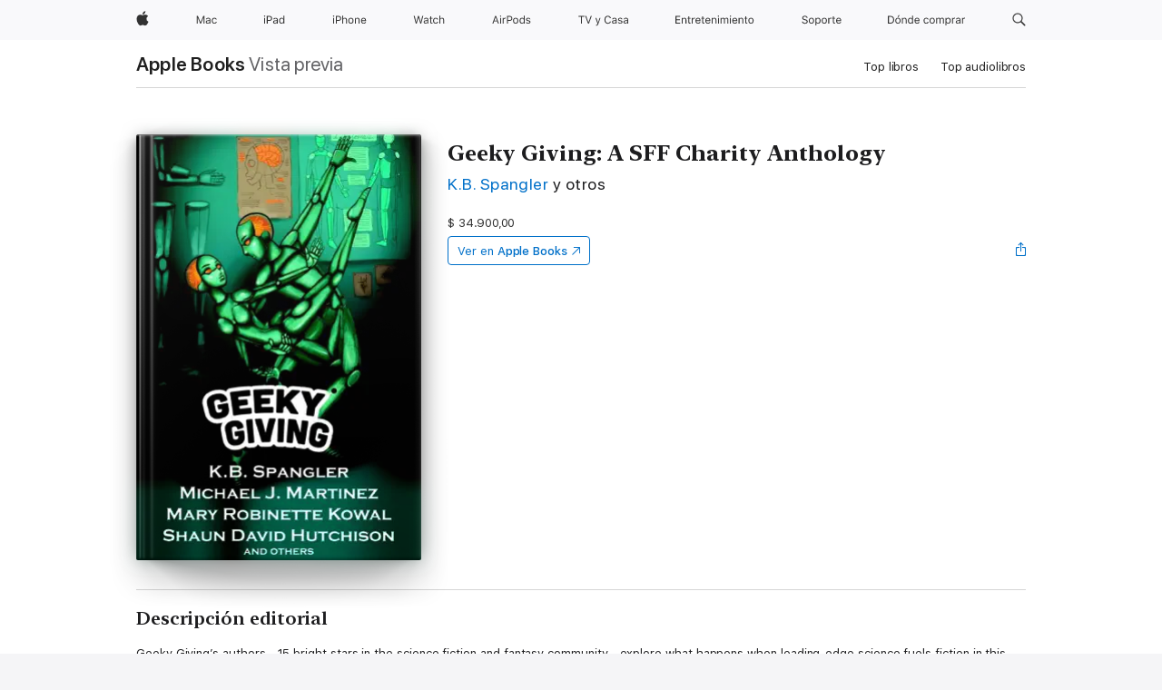

--- FILE ---
content_type: text/html
request_url: https://books.apple.com/co/book/geeky-giving-a-sff-charity-anthology/id1139521387
body_size: 34419
content:
<!DOCTYPE html><html  dir="ltr" lang="es-MX"><head>
    <meta charset="utf-8">
    <meta http-equiv="X-UA-Compatible" content="IE=edge">
    <meta name="viewport" content="width=device-width, initial-scale=1, viewport-fit=cover">
    <meta name="applicable-device" content="pc,mobile">

    <script id="perfkit">window.initialPageRequestTime = +new Date();</script>
    <link rel="preconnect" href="https://amp-api.books.apple.com" crossorigin="">
<link rel="preconnect" href="https://is1-ssl.mzstatic.com" crossorigin="">
<link rel="preconnect" href="https://is2-ssl.mzstatic.com" crossorigin="">
<link rel="preconnect" href="https://is3-ssl.mzstatic.com" crossorigin="">
<link rel="preconnect" href="https://is4-ssl.mzstatic.com" crossorigin="">
<link rel="preconnect" href="https://is5-ssl.mzstatic.com" crossorigin="">
<link rel="preconnect" href="https://xp.apple.com" crossorigin="">
<link rel="preconnect" href="https://js-cdn.music.apple.com" crossorigin="">
<link rel="preconnect" href="https://www.apple.com" crossorigin="">
    
<meta name="web-experience-app/config/environment" content="%7B%22appVersion%22%3A1%2C%22modulePrefix%22%3A%22web-experience-app%22%2C%22environment%22%3A%22production%22%2C%22rootURL%22%3A%22%2F%22%2C%22locationType%22%3A%22history-hash-router-scroll%22%2C%22historySupportMiddleware%22%3Atrue%2C%22EmberENV%22%3A%7B%22FEATURES%22%3A%7B%7D%2C%22EXTEND_PROTOTYPES%22%3A%7B%22Date%22%3Afalse%7D%2C%22_APPLICATION_TEMPLATE_WRAPPER%22%3Afalse%2C%22_DEFAULT_ASYNC_OBSERVERS%22%3Atrue%2C%22_JQUERY_INTEGRATION%22%3Afalse%2C%22_TEMPLATE_ONLY_GLIMMER_COMPONENTS%22%3Atrue%7D%2C%22APP%22%3A%7B%22PROGRESS_BAR_DELAY%22%3A3000%2C%22CLOCK_INTERVAL%22%3A1000%2C%22LOADING_SPINNER_SPY%22%3Atrue%2C%22BREAKPOINTS%22%3A%7B%22large%22%3A%7B%22min%22%3A1069%2C%22content%22%3A980%7D%2C%22medium%22%3A%7B%22min%22%3A735%2C%22max%22%3A1068%2C%22content%22%3A692%7D%2C%22small%22%3A%7B%22min%22%3A320%2C%22max%22%3A734%2C%22content%22%3A280%7D%7D%2C%22buildVariant%22%3A%22books%22%2C%22name%22%3A%22web-experience-app%22%2C%22version%22%3A%222548.0.0%2B0b472053%22%7D%2C%22MEDIA_API%22%3A%7B%22token%22%3A%22eyJhbGciOiJFUzI1NiIsInR5cCI6IkpXVCIsImtpZCI6IkNOM1dVNkVKTzEifQ.eyJpc3MiOiJOVjBTRVdHRlNSIiwiaWF0IjoxNzY0NzIyNzU2LCJleHAiOjE3NzE5ODAzNTYsInJvb3RfaHR0cHNfb3JpZ2luIjpbImFwcGxlLmNvbSJdfQ.Y-cFl9j5HGWR1S_YFqK_Hy1qwk1hW9aBvWtIfb4iDzMDCQO9JcdexCvQGzSRxWYIEXS3JtD3vpWxYDj3puQYsA%22%7D%2C%22i18n%22%3A%7B%22defaultLocale%22%3A%22en-gb%22%2C%22useDevLoc%22%3Afalse%2C%22pathToLocales%22%3A%22dist%2Flocales%22%7D%2C%22MEDIA_ARTWORK%22%3A%7B%22BREAKPOINTS%22%3A%7B%22large%22%3A%7B%22min%22%3A1069%2C%22content%22%3A980%7D%2C%22medium%22%3A%7B%22min%22%3A735%2C%22max%22%3A1068%2C%22content%22%3A692%7D%2C%22small%22%3A%7B%22min%22%3A320%2C%22max%22%3A734%2C%22content%22%3A280%7D%7D%7D%2C%22API%22%3A%7B%22BookHost%22%3A%22https%3A%2F%2Famp-api.books.apple.com%22%2C%22obcMetadataBaseUrl%22%3A%22%2Fapi%2Fbooks-metadata%22%2C%22globalElementsPath%22%3A%22%2Fglobal-elements%22%7D%2C%22fastboot%22%3A%7B%22hostWhitelist%22%3A%5B%7B%7D%5D%7D%2C%22ember-short-number%22%3A%7B%22locales%22%3A%5B%22ar-dz%22%2C%22ar-bh%22%2C%22ar-eg%22%2C%22ar-iq%22%2C%22ar-jo%22%2C%22ar-kw%22%2C%22ar-lb%22%2C%22ar-ly%22%2C%22ar-ma%22%2C%22ar-om%22%2C%22ar-qa%22%2C%22ar-sa%22%2C%22ar-sd%22%2C%22ar-sy%22%2C%22ar-tn%22%2C%22ar-ae%22%2C%22ar-ye%22%2C%22he-il%22%2C%22iw-il%22%2C%22ca-es%22%2C%22cs-cz%22%2C%22da-dk%22%2C%22de-ch%22%2C%22de-de%22%2C%22el-gr%22%2C%22en-au%22%2C%22en-ca%22%2C%22en-gb%22%2C%22en-us%22%2C%22es-419%22%2C%22es-es%22%2C%22es-mx%22%2C%22es-xl%22%2C%22et-ee%22%2C%22fi-fi%22%2C%22fr-ca%22%2C%22fr-fr%22%2C%22hi-in%22%2C%22hr-hr%22%2C%22hu-hu%22%2C%22id-id%22%2C%22is-is%22%2C%22it-it%22%2C%22iw-il%22%2C%22ja-jp%22%2C%22ko-kr%22%2C%22lt-lt%22%2C%22lv-lv%22%2C%22ms-my%22%2C%22nl-nl%22%2C%22no-no%22%2C%22no-nb%22%2C%22nb-no%22%2C%22pl-pl%22%2C%22pt-br%22%2C%22pt-pt%22%2C%22ro-ro%22%2C%22ru-ru%22%2C%22sk-sk%22%2C%22sv-se%22%2C%22th-th%22%2C%22tr-tr%22%2C%22uk-ua%22%2C%22vi-vi%22%2C%22vi-vn%22%2C%22zh-cn%22%2C%22zh-hans%22%2C%22zh-hans-cn%22%2C%22zh-hant%22%2C%22zh-hant-hk%22%2C%22zh-hant-tw%22%2C%22zh-hk%22%2C%22zh-tw%22%2C%22ar%22%2C%22ca%22%2C%22cs%22%2C%22da%22%2C%22de%22%2C%22el%22%2C%22en%22%2C%22es%22%2C%22fi%22%2C%22fr%22%2C%22he%22%2C%22hi%22%2C%22hr%22%2C%22hu%22%2C%22id%22%2C%22is%22%2C%22it%22%2C%22ja%22%2C%22ko%22%2C%22lt%22%2C%22lv%22%2C%22ms%22%2C%22nb%22%2C%22nl%22%2C%22no%22%2C%22pl%22%2C%22pt%22%2C%22ro%22%2C%22ru%22%2C%22sk%22%2C%22sv%22%2C%22th%22%2C%22tr%22%2C%22uk%22%2C%22vi%22%2C%22zh%22%5D%7D%2C%22ember-cli-mirage%22%3A%7B%22enabled%22%3Afalse%2C%22usingProxy%22%3Afalse%2C%22useDefaultPassthroughs%22%3Atrue%7D%2C%22BREAKPOINTS%22%3A%7B%22large%22%3A%7B%22min%22%3A1069%2C%22content%22%3A980%7D%2C%22medium%22%3A%7B%22min%22%3A735%2C%22max%22%3A1068%2C%22content%22%3A692%7D%2C%22small%22%3A%7B%22min%22%3A320%2C%22max%22%3A734%2C%22content%22%3A280%7D%7D%2C%22METRICS%22%3A%7B%22variant%22%3A%22web%22%2C%22baseFields%22%3A%7B%22appName%22%3A%22web-experience-app%22%2C%22constraintProfiles%22%3A%5B%22AMPWeb%22%5D%7D%2C%22clickstream%22%3A%7B%22enabled%22%3Atrue%2C%22topic%22%3A%5B%22xp_amp_web_exp%22%5D%2C%22autoTrackClicks%22%3Atrue%7D%2C%22performance%22%3A%7B%22enabled%22%3Atrue%2C%22topic%22%3A%22xp_amp_bookstore_perf%22%7D%7D%2C%22MEDIA_SHELF%22%3A%7B%22GRID_CONFIG%22%3A%7B%22books-brick-row%22%3A%7B%22small%22%3A1%2C%22medium%22%3A2%2C%22large%22%3A3%7D%2C%22story%22%3A%7B%22small%22%3A1%2C%22medium%22%3A2%2C%22large%22%3A3%7D%2C%22small-brick%22%3A%7B%22small%22%3A1%2C%22medium%22%3A2%2C%22large%22%3A3%7D%2C%22editorial-lockup-large%22%3A%7B%22small%22%3A1%2C%22medium%22%3A2%2C%22large%22%3A2%7D%2C%22editorial-lockup-medium%22%3A%7B%22small%22%3A1%2C%22medium%22%3A2%2C%22large%22%3A3%7D%2C%22large-brick%22%3A%7B%22small%22%3A1%2C%22medium%22%3A1%2C%22large%22%3A2%7D%2C%22lockup-small%22%3A%7B%22small%22%3A1%2C%22medium%22%3A2%2C%22large%22%3A3%7D%2C%22lockup-large%22%3A%7B%22small%22%3A1%2C%22medium%22%3A3%2C%22large%22%3A4%7D%2C%22posters%22%3A%7B%22small%22%3A1%2C%22medium%22%3A1%2C%22large%22%3A2%7D%2C%22breakout-large%22%3A%7B%22small%22%3A1%2C%22medium%22%3A1%2C%22large%22%3A1%7D%7D%2C%22BREAKPOINTS%22%3A%7B%22large%22%3A%7B%22min%22%3A1069%2C%22content%22%3A980%7D%2C%22medium%22%3A%7B%22min%22%3A735%2C%22max%22%3A1068%2C%22content%22%3A692%7D%2C%22small%22%3A%7B%22min%22%3A320%2C%22max%22%3A734%2C%22content%22%3A280%7D%7D%7D%2C%22SASSKIT_GENERATOR%22%3A%7B%22VIEWPORT_CONFIG%22%3A%7B%22BREAKPOINTS%22%3A%7B%22large%22%3A%7B%22min%22%3A1069%2C%22content%22%3A980%7D%2C%22medium%22%3A%7B%22min%22%3A735%2C%22max%22%3A1068%2C%22content%22%3A692%7D%2C%22small%22%3A%7B%22min%22%3A320%2C%22max%22%3A734%2C%22content%22%3A280%7D%7D%7D%7D%2C%22features%22%3A%7B%22BUILD_VARIANT_APPS%22%3Afalse%2C%22BUILD_VARIANT_BOOKS%22%3Atrue%2C%22BUILD_VARIANT_FITNESS%22%3Afalse%2C%22BUILD_VARIANT_PODCASTS%22%3Afalse%2C%22BUILD_VARIANT_ITUNES%22%3Afalse%2C%22TV%22%3Afalse%2C%22PODCASTS%22%3Afalse%2C%22BOOKS%22%3Atrue%2C%22APPS%22%3Afalse%2C%22ARTISTS%22%3Afalse%2C%22DEEPLINK_ROUTE%22%3Afalse%2C%22EMBER_DATA%22%3Afalse%2C%22CHARTS%22%3Atrue%2C%22FITNESS%22%3Afalse%2C%22SHARE_UI%22%3Atrue%2C%22SEPARATE_RTL_STYLESHEET%22%3Atrue%7D%2C%22%40amp%2Fember-ui-global-elements%22%3A%7B%22useFooterWithoutRefundLink%22%3Atrue%7D%2C%22ember-cli-content-security-policy%22%3A%7B%22policy%22%3A%22upgrade-insecure-requests%20%3B%20default-src%20'none'%3B%20img-src%20'self'%20https%3A%2F%2F*.apple.com%20https%3A%2F%2F*.mzstatic.com%20data%3A%3B%20style-src%20'self'%20https%3A%2F%2F*.apple.com%20'unsafe-inline'%3B%20font-src%20'self'%20https%3A%2F%2F*.apple.com%3B%20media-src%20'self'%20https%3A%2F%2F*.apple.com%20blob%3A%3B%20connect-src%20'self'%20https%3A%2F%2F*.apple.com%20https%3A%2F%2F*.mzstatic.com%3B%20script-src%20'self'%20https%3A%2F%2F*.apple.com%20'unsafe-eval'%20'sha256-4ywTGAe4rEpoHt8XkjbkdOWklMJ%2F1Py%2Fx6b3%2FaGbtSQ%3D'%3B%20frame-src%20'self'%20https%3A%2F%2F*.apple.com%20itmss%3A%20itms-appss%3A%20itms-bookss%3A%20itms-itunesus%3A%20itms-messagess%3A%20itms-podcasts%3A%20itms-watchs%3A%20macappstores%3A%20musics%3A%20apple-musics%3A%20podcasts%3A%20videos%3A%3B%22%2C%22reportOnly%22%3Afalse%7D%2C%22exportApplicationGlobal%22%3Afalse%7D">
<!-- EMBER_CLI_FASTBOOT_TITLE --><link rel="stylesheet preload" name="fonts" href="//www.apple.com/wss/fonts?families=SF+Pro,v2|SF+Pro+Icons,v1|SF+Pro+Rounded,v1|New+York+Small,v1|New+York+Medium,v1" as="style"><link rel="stylesheet" type="text/css" href="https://www.apple.com/api-www/global-elements/global-header/v1/assets/globalheader.css" data-global-elements-nav-styles>
<link rel="stylesheet" type="text/css" href="/global-elements/2426.0.0/es_CO/ac-global-footer.89780a9d2eedff61551113850a3547ef.css" data-global-elements-footer-styles>
<meta name="ac-gn-search-suggestions-enabled" content="false"/>
<meta name="globalnav-search-suggestions-enabled" content="false"/>
    <title>
      ‎Geeky Giving: A SFF Charity Anthology de K.B. Spangler, Michael J Martinez, Mary Robinette Kowal, Shaun David Hutchison, Amanda Bonilla, Jeff Somers, A.C. Wise, Sierra Dean, K.C. Alexander, Ryan Britt, Heather Clitheroe, James Knapp, Edward Ashton, Robert Lowell Russell &amp; JY Yang en Apple Books
    </title>
      <meta name="keywords" content="descargar, Geeky Giving: A SFF Charity Anthology, libros en iphone, ipad, Mac, Apple Books">

      <meta name="description" content="Geeky Giving’s authors—15 bright stars in the science fiction and fantasy community—explore what happens when leading-edge science fuels fiction in this anthology inspired by the work at Barrow Neurological Foundation.<br /><br />In these pages you’ll find authors explore the consequences of targeti…">

<!---->
      <link rel="canonical" href="https://books.apple.com/co/book/geeky-giving-a-sff-charity-anthology/id1139521387">

      <link rel="icon" sizes="48x48" href="https://books.apple.com/assets/images/favicon/favicon-books-48-a8eb8171a8d912ed29d99e7a134953d3.png" type="image/png">

<!---->
<!---->
      <meta name="apple:content_id" content="1139521387">

<!---->
      <script name="schema:book" type="application/ld+json">
        {"@context":"http://schema.org","@type":"Book","additionalType":"Product","author":"K.B. Spangler, Michael J Martinez, Mary Robinette Kowal, Shaun David Hutchison, Amanda Bonilla, Jeff Somers, A.C. Wise, Sierra Dean, K.C. Alexander, Ryan Britt, Heather Clitheroe, James Knapp, Edward Ashton, Robert Lowell Russell &amp; JY Yang","bookFormat":"EBook","datePublished":"2016-08-09T00:00:00.000Z","description":"Geeky Giving’s authors—15 bright stars in the science fiction and fantasy community—explore what happens when leading-edge science fuels fiction in this anthology inspired by the work at Barrow Neurological Foundation.&lt;br /&gt;&lt;br /&gt;In these pages you’ll find authors explore the consequences of targeti…","genre":["Relatos de fantasía","Libros","Ciencia ficción y fantasía","Fantasía"],"image":"https://is1-ssl.mzstatic.com/image/thumb/Publication20/v4/d0/e1/4d/d0e14d76-584e-3cb5-96fd-30230c3bc7f0/0000182160.jpg/1200x630wz.png","inLanguage":"en-US","isbn":"9781536526868","name":"Geeky Giving: A SFF Charity Anthology","numberOfPages":344,"publisher":"Geeky Giving","thumbnailUrl":["https://is1-ssl.mzstatic.com/image/thumb/Publication20/v4/d0/e1/4d/d0e14d76-584e-3cb5-96fd-30230c3bc7f0/0000182160.jpg/1200x675wz.jpg","https://is1-ssl.mzstatic.com/image/thumb/Publication20/v4/d0/e1/4d/d0e14d76-584e-3cb5-96fd-30230c3bc7f0/0000182160.jpg/1200x900wz.jpg","https://is1-ssl.mzstatic.com/image/thumb/Publication20/v4/d0/e1/4d/d0e14d76-584e-3cb5-96fd-30230c3bc7f0/0000182160.jpg/1200x1200wz.jpg"],"offers":{"@type":"Offer","price":34900,"priceCurrency":"COP","hasMerchantReturnPolicy":{"@type":"MerchantReturnPolicy","returnPolicyCategory":"https://schema.org/MerchantReturnNotPermitted","merchantReturnDays":0}}}
      </script>

        <meta property="al:ios:app_store_id" content="364709193">
        <meta property="al:ios:app_name" content="Apple Books">

        <meta property="og:title" content="‎Geeky Giving: A SFF Charity Anthology">
        <meta property="og:description" content="‎Ciencia ficción y fantasía · 2016">
        <meta property="og:site_name" content="Apple Books">
        <meta property="og:url" content="https://books.apple.com/co/book/geeky-giving-a-sff-charity-anthology/id1139521387">
        <meta property="og:image" content="https://is1-ssl.mzstatic.com/image/thumb/Publication20/v4/d0/e1/4d/d0e14d76-584e-3cb5-96fd-30230c3bc7f0/0000182160.jpg/1200x630wz.png">
        <meta property="og:image:alt" content="Geeky Giving: A SFF Charity Anthology de K.B. Spangler, Michael J Martinez, Mary Robinette Kowal, Shaun David Hutchison, Amanda Bonilla, Jeff Somers, A.C. Wise, Sierra Dean, K.C. Alexander, Ryan Britt, Heather Clitheroe, James Knapp, Edward Ashton, Robert Lowell Russell &amp; JY Yang en Apple Books">
        <meta property="og:image:type" content="image/png">
        <meta property="og:image:width" content="1200">
        <meta property="og:image:height" content="630">
        <meta property="og:image:secure_url" content="https://is1-ssl.mzstatic.com/image/thumb/Publication20/v4/d0/e1/4d/d0e14d76-584e-3cb5-96fd-30230c3bc7f0/0000182160.jpg/1200x630wz.png">
        <meta property="og:type" content="book">
        <meta property="og:locale" content="es_MX">

        <meta name="twitter:title" content="‎Geeky Giving: A SFF Charity Anthology">
        <meta name="twitter:description" content="‎Ciencia ficción y fantasía · 2016">
        <meta name="twitter:site" content="@AppleBooks">
        <meta name="twitter:card" content="summary_large_image">
        <meta name="twitter:image" content="https://is1-ssl.mzstatic.com/image/thumb/Publication20/v4/d0/e1/4d/d0e14d76-584e-3cb5-96fd-30230c3bc7f0/0000182160.jpg/1200x600wz.png">
        <meta name="twitter:image:alt" content="Geeky Giving: A SFF Charity Anthology de K.B. Spangler, Michael J Martinez, Mary Robinette Kowal, Shaun David Hutchison, Amanda Bonilla, Jeff Somers, A.C. Wise, Sierra Dean, K.C. Alexander, Ryan Britt, Heather Clitheroe, James Knapp, Edward Ashton, Robert Lowell Russell &amp; JY Yang en Apple Books">

<!---->
    <meta name="version" content="2548.0.0">
    <!-- @@HEAD@@ -->
    <script src="https://js-cdn.music.apple.com/musickit/v2/amp/musickit.js?t=1764722790239"></script>

    <link integrity="" rel="stylesheet" href="/assets/web-experience-app-real-f1ca40148188f63f7dd2cd7d4d6d7e05.css" data-rtl="/assets/web-experience-rtl-app-dc89d135bf4a79beed79bacafc906bdf.css">

    
  </head>
  <body class="no-js no-touch globalnav-scrim">
    <script type="x/boundary" id="fastboot-body-start"></script><div id="globalheader"><aside id="globalmessage-segment" lang="es-CO" dir="ltr" class="globalmessage-segment"><ul data-strings="{}" class="globalmessage-segment-content"></ul></aside><nav id="globalnav" lang="es-CO" dir="ltr" aria-label="Global" data-analytics-element-engagement-start="globalnav:onFlyoutOpen" data-analytics-element-engagement-end="globalnav:onFlyoutClose" data-analytics-activitymap-region-id="global nav" data-analytics-region="global nav" class="globalnav no-js   "><div class="globalnav-content"><div class="globalnav-item globalnav-menuback"><button aria-label="Men&#xFA; principal" class="globalnav-menuback-button"><span class="globalnav-chevron-icon"><svg height="48" viewbox="0 0 9 48" width="9" xmlns="http://www.w3.org/2000/svg"><path d="m1.5618 24.0621 6.5581-6.4238c.2368-.2319.2407-.6118.0088-.8486-.2324-.2373-.6123-.2407-.8486-.0088l-7 6.8569c-.1157.1138-.1807.2695-.1802.4316.001.1621.0674.3174.1846.4297l7 6.7241c.1162.1118.2661.1675.4155.1675.1577 0 .3149-.062.4326-.1846.2295-.2388.2222-.6187-.0171-.8481z"/></svg></span></button></div><ul id="globalnav-list" class="globalnav-list"><li data-analytics-element-engagement="globalnav hover - apple" class="
				globalnav-item
				globalnav-item-apple
				
				
			"><a href="https://www.apple.com/co/" data-globalnav-item-name="apple" data-analytics-title="apple home" aria-label="Apple" class="globalnav-link globalnav-link-apple"><span class="globalnav-image-regular globalnav-link-image"><svg height="44" viewbox="0 0 14 44" width="14" xmlns="http://www.w3.org/2000/svg"><path d="m13.0729 17.6825a3.61 3.61 0 0 0 -1.7248 3.0365 3.5132 3.5132 0 0 0 2.1379 3.2223 8.394 8.394 0 0 1 -1.0948 2.2618c-.6816.9812-1.3943 1.9623-2.4787 1.9623s-1.3633-.63-2.613-.63c-1.2187 0-1.6525.6507-2.644.6507s-1.6834-.9089-2.4787-2.0243a9.7842 9.7842 0 0 1 -1.6628-5.2776c0-3.0984 2.014-4.7405 3.9969-4.7405 1.0535 0 1.9314.6919 2.5924.6919.63 0 1.6112-.7333 2.8092-.7333a3.7579 3.7579 0 0 1 3.1604 1.5802zm-3.7284-2.8918a3.5615 3.5615 0 0 0 .8469-2.22 1.5353 1.5353 0 0 0 -.031-.32 3.5686 3.5686 0 0 0 -2.3445 1.2084 3.4629 3.4629 0 0 0 -.8779 2.1585 1.419 1.419 0 0 0 .031.2892 1.19 1.19 0 0 0 .2169.0207 3.0935 3.0935 0 0 0 2.1586-1.1368z"/></svg></span><span class="globalnav-image-compact globalnav-link-image"><svg height="48" viewbox="0 0 17 48" width="17" xmlns="http://www.w3.org/2000/svg"><path d="m15.5752 19.0792a4.2055 4.2055 0 0 0 -2.01 3.5376 4.0931 4.0931 0 0 0 2.4908 3.7542 9.7779 9.7779 0 0 1 -1.2755 2.6351c-.7941 1.1431-1.6244 2.2862-2.8878 2.2862s-1.5883-.734-3.0443-.734c-1.42 0-1.9252.7581-3.08.7581s-1.9611-1.0589-2.8876-2.3584a11.3987 11.3987 0 0 1 -1.9373-6.1487c0-3.61 2.3464-5.523 4.6566-5.523 1.2274 0 2.25.8062 3.02.8062.734 0 1.8771-.8543 3.2729-.8543a4.3778 4.3778 0 0 1 3.6822 1.841zm-6.8586-2.0456a1.3865 1.3865 0 0 1 -.2527-.024 1.6557 1.6557 0 0 1 -.0361-.337 4.0341 4.0341 0 0 1 1.0228-2.5148 4.1571 4.1571 0 0 1 2.7314-1.4078 1.7815 1.7815 0 0 1 .0361.373 4.1487 4.1487 0 0 1 -.9867 2.587 3.6039 3.6039 0 0 1 -2.5148 1.3236z"/></svg></span><span class="globalnav-link-text">Apple</span></a></li><li data-topnav-flyout-item="menu" data-topnav-flyout-label="Menu" role="none" class="globalnav-item globalnav-menu"><div data-topnav-flyout="menu" class="globalnav-flyout"><div class="globalnav-menu-list"><div data-analytics-element-engagement="globalnav hover - mac" class="
				globalnav-item
				globalnav-item-mac
				globalnav-item-menu
				
			"><ul role="none" class="globalnav-submenu-trigger-group"><li class="globalnav-submenu-trigger-item"><a href="https://www.apple.com/co/mac/" data-globalnav-item-name="mac" data-topnav-flyout-trigger-compact data-analytics-title="mac" data-analytics-element-engagement="hover - mac" aria-label="Mac" class="globalnav-link globalnav-submenu-trigger-link globalnav-link-mac"><span class="globalnav-link-text-container"><span class="globalnav-image-regular globalnav-link-image"><svg height="44" viewbox="0 0 23 44" width="23" xmlns="http://www.w3.org/2000/svg"><path d="m8.1558 25.9987v-6.457h-.0703l-2.666 6.457h-.8907l-2.666-6.457h-.0703v6.457h-.9844v-8.4551h1.2246l2.8945 7.0547h.0938l2.8945-7.0547h1.2246v8.4551zm2.5166-1.7696c0-1.1309.832-1.7812 2.3027-1.8691l1.8223-.1113v-.5742c0-.7793-.4863-1.207-1.4297-1.207-.7559 0-1.2832.2871-1.4238.7852h-1.0195c.1348-1.0137 1.1309-1.6816 2.4785-1.6816 1.541 0 2.4023.791 2.4023 2.1035v4.3242h-.9609v-.9318h-.0938c-.4102.6738-1.1016 1.043-1.9453 1.043-1.2246 0-2.1328-.7266-2.1328-1.8809zm4.125-.5859v-.5801l-1.6992.1113c-.9609.0645-1.3828.3984-1.3828 1.0312 0 .6445.5449 1.0195 1.2773 1.0195 1.0371.0001 1.8047-.6796 1.8047-1.5819zm6.958-2.0273c-.1641-.627-.7207-1.1367-1.6289-1.1367-1.1367 0-1.8516.9082-1.8516 2.3379 0 1.459.7266 2.3848 1.8516 2.3848.8496 0 1.4414-.3926 1.6289-1.1074h1.0195c-.1816 1.1602-1.125 2.0156-2.6426 2.0156-1.7695 0-2.9004-1.2832-2.9004-3.293 0-1.9688 1.125-3.2461 2.8945-3.2461 1.5352 0 2.4727.9199 2.6484 2.0449z"/></svg></span><span class="globalnav-link-text">Mac</span></span></a></li></ul></div><div data-analytics-element-engagement="globalnav hover - ipad" class="
				globalnav-item
				globalnav-item-ipad
				globalnav-item-menu
				
			"><ul role="none" class="globalnav-submenu-trigger-group"><li class="globalnav-submenu-trigger-item"><a href="https://www.apple.com/co/ipad/" data-globalnav-item-name="ipad" data-topnav-flyout-trigger-compact data-analytics-title="ipad" data-analytics-element-engagement="hover - ipad" aria-label="iPad" class="globalnav-link globalnav-submenu-trigger-link globalnav-link-ipad"><span class="globalnav-link-text-container"><span class="globalnav-image-regular globalnav-link-image"><svg height="44" viewbox="0 0 24 44" width="24" xmlns="http://www.w3.org/2000/svg"><path d="m14.9575 23.7002c0 .902-.768 1.582-1.805 1.582-.732 0-1.277-.375-1.277-1.02 0-.632.422-.966 1.383-1.031l1.699-.111zm-1.395-4.072c-1.347 0-2.343.668-2.478 1.681h1.019c.141-.498.668-.785 1.424-.785.944 0 1.43.428 1.43 1.207v.574l-1.822.112c-1.471.088-2.303.738-2.303 1.869 0 1.154.908 1.881 2.133 1.881.844 0 1.535-.369 1.945-1.043h.094v.931h.961v-4.324c0-1.312-.862-2.103-2.403-2.103zm6.769 5.575c-1.155 0-1.846-.885-1.846-2.361 0-1.471.697-2.362 1.846-2.362 1.142 0 1.857.914 1.857 2.362 0 1.459-.709 2.361-1.857 2.361zm1.834-8.027v3.503h-.088c-.358-.691-1.102-1.107-1.981-1.107-1.605 0-2.654 1.289-2.654 3.27 0 1.986 1.037 3.269 2.654 3.269.873 0 1.623-.416 2.022-1.119h.093v1.008h.961v-8.824zm-15.394 4.869h-1.863v-3.563h1.863c1.225 0 1.899.639 1.899 1.799 0 1.119-.697 1.764-1.899 1.764zm.276-4.5h-3.194v8.455h1.055v-3.018h2.127c1.588 0 2.719-1.119 2.719-2.701 0-1.611-1.108-2.736-2.707-2.736zm-6.064 8.454h1.008v-6.316h-1.008zm-.199-8.237c0-.387.316-.704.703-.704s.703.317.703.704c0 .386-.316.703-.703.703s-.703-.317-.703-.703z"/></svg></span><span class="globalnav-link-text">iPad</span></span></a></li></ul></div><div data-analytics-element-engagement="globalnav hover - iphone" class="
				globalnav-item
				globalnav-item-iphone
				globalnav-item-menu
				
			"><ul role="none" class="globalnav-submenu-trigger-group"><li class="globalnav-submenu-trigger-item"><a href="https://www.apple.com/co/iphone/" data-globalnav-item-name="iphone" data-topnav-flyout-trigger-compact data-analytics-title="iphone" data-analytics-element-engagement="hover - iphone" aria-label="iPhone" class="globalnav-link globalnav-submenu-trigger-link globalnav-link-iphone"><span class="globalnav-link-text-container"><span class="globalnav-image-regular globalnav-link-image"><svg height="44" viewbox="0 0 38 44" width="38" xmlns="http://www.w3.org/2000/svg"><path d="m32.7129 22.3203h3.48c-.023-1.119-.691-1.857-1.693-1.857-1.008 0-1.711.738-1.787 1.857zm4.459 2.045c-.293 1.078-1.277 1.746-2.66 1.746-1.752 0-2.848-1.266-2.848-3.264 0-1.986 1.113-3.275 2.848-3.275 1.705 0 2.742 1.213 2.742 3.176v.386h-4.541v.047c.053 1.248.75 2.039 1.822 2.039.815 0 1.366-.298 1.629-.855zm-12.282-4.682h.961v.996h.094c.316-.697.932-1.107 1.898-1.107 1.418 0 2.209.838 2.209 2.338v4.09h-1.007v-3.844c0-1.137-.481-1.676-1.489-1.676s-1.658.674-1.658 1.781v3.739h-1.008zm-2.499 3.158c0-1.5-.674-2.361-1.869-2.361-1.196 0-1.87.861-1.87 2.361 0 1.495.674 2.362 1.87 2.362 1.195 0 1.869-.867 1.869-2.362zm-4.782 0c0-2.033 1.114-3.269 2.913-3.269 1.798 0 2.912 1.236 2.912 3.269 0 2.028-1.114 3.27-2.912 3.27-1.799 0-2.913-1.242-2.913-3.27zm-6.636-5.666h1.008v3.504h.093c.317-.697.979-1.107 1.946-1.107 1.336 0 2.179.855 2.179 2.338v4.09h-1.007v-3.844c0-1.119-.504-1.676-1.459-1.676-1.131 0-1.752.715-1.752 1.781v3.739h-1.008zm-6.015 4.87h1.863c1.202 0 1.899-.645 1.899-1.764 0-1.16-.674-1.799-1.899-1.799h-1.863zm2.139-4.5c1.599 0 2.707 1.125 2.707 2.736 0 1.582-1.131 2.701-2.719 2.701h-2.127v3.018h-1.055v-8.455zm-6.114 8.454h1.008v-6.316h-1.008zm-.2-8.238c0-.386.317-.703.703-.703.387 0 .704.317.704.703 0 .387-.317.704-.704.704-.386 0-.703-.317-.703-.704z"/></svg></span><span class="globalnav-link-text">iPhone</span></span></a></li></ul></div><div data-analytics-element-engagement="globalnav hover - watch" class="
				globalnav-item
				globalnav-item-watch
				globalnav-item-menu
				
			"><ul role="none" class="globalnav-submenu-trigger-group"><li class="globalnav-submenu-trigger-item"><a href="https://www.apple.com/co/watch/" data-globalnav-item-name="watch" data-topnav-flyout-trigger-compact data-analytics-title="watch" data-analytics-element-engagement="hover - watch" aria-label="Watch" class="globalnav-link globalnav-submenu-trigger-link globalnav-link-watch"><span class="globalnav-link-text-container"><span class="globalnav-image-regular globalnav-link-image"><svg height="44" viewbox="0 0 35 44" width="35" xmlns="http://www.w3.org/2000/svg"><path d="m28.9819 17.1758h1.008v3.504h.094c.316-.697.978-1.108 1.945-1.108 1.336 0 2.18.856 2.18 2.338v4.09h-1.008v-3.844c0-1.119-.504-1.675-1.459-1.675-1.131 0-1.752.715-1.752 1.781v3.738h-1.008zm-2.42 4.441c-.164-.627-.721-1.136-1.629-1.136-1.137 0-1.852.908-1.852 2.338 0 1.459.727 2.384 1.852 2.384.849 0 1.441-.392 1.629-1.107h1.019c-.182 1.16-1.125 2.016-2.642 2.016-1.77 0-2.901-1.284-2.901-3.293 0-1.969 1.125-3.247 2.895-3.247 1.535 0 2.472.92 2.648 2.045zm-6.533-3.568v1.635h1.407v.844h-1.407v3.574c0 .744.282 1.06.938 1.06.182 0 .281-.006.469-.023v.85c-.2.035-.393.058-.592.058-1.301 0-1.822-.48-1.822-1.687v-3.832h-1.02v-.844h1.02v-1.635zm-4.2 5.596v-.58l-1.699.111c-.961.064-1.383.398-1.383 1.031 0 .645.545 1.02 1.277 1.02 1.038 0 1.805-.68 1.805-1.582zm-4.125.586c0-1.131.832-1.782 2.303-1.869l1.822-.112v-.574c0-.779-.486-1.207-1.43-1.207-.755 0-1.283.287-1.423.785h-1.02c.135-1.014 1.131-1.682 2.479-1.682 1.541 0 2.402.792 2.402 2.104v4.324h-.961v-.931h-.094c-.41.673-1.101 1.043-1.945 1.043-1.225 0-2.133-.727-2.133-1.881zm-7.684 1.769h-.996l-2.303-8.455h1.101l1.682 6.873h.07l1.893-6.873h1.066l1.893 6.873h.07l1.682-6.873h1.101l-2.302 8.455h-.996l-1.946-6.674h-.07z"/></svg></span><span class="globalnav-link-text">Watch</span></span></a></li></ul></div><div data-analytics-element-engagement="globalnav hover - airpods" class="
				globalnav-item
				globalnav-item-airpods
				globalnav-item-menu
				
			"><ul role="none" class="globalnav-submenu-trigger-group"><li class="globalnav-submenu-trigger-item"><a href="https://www.apple.com/co/airpods/" data-globalnav-item-name="airpods" data-topnav-flyout-trigger-compact data-analytics-title="airpods" data-analytics-element-engagement="hover - airpods" aria-label="AirPods" class="globalnav-link globalnav-submenu-trigger-link globalnav-link-airpods"><span class="globalnav-link-text-container"><span class="globalnav-image-regular globalnav-link-image"><svg height="44" viewbox="0 0 43 44" width="43" xmlns="http://www.w3.org/2000/svg"><path d="m11.7153 19.6836h.961v.937h.094c.187-.615.914-1.048 1.752-1.048.164 0 .375.011.504.029v1.008c-.082-.024-.446-.059-.645-.059-.961 0-1.658.645-1.658 1.535v3.914h-1.008zm28.135-.111c1.324 0 2.244.656 2.379 1.693h-.996c-.135-.504-.627-.838-1.389-.838-.75 0-1.336.381-1.336.943 0 .434.352.704 1.096.885l.973.235c1.189.287 1.763.802 1.763 1.711 0 1.13-1.095 1.91-2.531 1.91-1.406 0-2.373-.674-2.484-1.723h1.037c.17.533.674.873 1.482.873.85 0 1.459-.404 1.459-.984 0-.434-.328-.727-1.002-.891l-1.084-.264c-1.183-.287-1.722-.796-1.722-1.71 0-1.049 1.013-1.84 2.355-1.84zm-6.665 5.631c-1.155 0-1.846-.885-1.846-2.362 0-1.471.697-2.361 1.846-2.361 1.142 0 1.857.914 1.857 2.361 0 1.459-.709 2.362-1.857 2.362zm1.834-8.028v3.504h-.088c-.358-.691-1.102-1.107-1.981-1.107-1.605 0-2.654 1.289-2.654 3.269 0 1.987 1.037 3.27 2.654 3.27.873 0 1.623-.416 2.022-1.119h.094v1.007h.961v-8.824zm-9.001 8.028c-1.195 0-1.869-.868-1.869-2.362 0-1.5.674-2.361 1.869-2.361 1.196 0 1.869.861 1.869 2.361 0 1.494-.673 2.362-1.869 2.362zm0-5.631c-1.799 0-2.912 1.236-2.912 3.269 0 2.028 1.113 3.27 2.912 3.27s2.912-1.242 2.912-3.27c0-2.033-1.113-3.269-2.912-3.269zm-17.071 6.427h1.008v-6.316h-1.008zm-.199-8.238c0-.387.317-.703.703-.703.387 0 .703.316.703.703s-.316.703-.703.703c-.386 0-.703-.316-.703-.703zm-6.137 4.922 1.324-3.773h.093l1.325 3.773zm1.892-5.139h-1.043l-3.117 8.455h1.107l.85-2.42h3.363l.85 2.42h1.107zm14.868 4.5h-1.864v-3.562h1.864c1.224 0 1.898.639 1.898 1.799 0 1.119-.697 1.763-1.898 1.763zm.275-4.5h-3.193v8.455h1.054v-3.017h2.127c1.588 0 2.719-1.119 2.719-2.701 0-1.612-1.107-2.737-2.707-2.737z"/></svg></span><span class="globalnav-link-text">AirPods</span></span></a></li></ul></div><div data-analytics-element-engagement="globalnav hover - tv-home" class="
				globalnav-item
				globalnav-item-tv-home
				globalnav-item-menu
				
			"><ul role="none" class="globalnav-submenu-trigger-group"><li class="globalnav-submenu-trigger-item"><a href="https://www.apple.com/co/tv-home/" data-globalnav-item-name="tv-home" data-topnav-flyout-trigger-compact data-analytics-title="tv &amp; home" data-analytics-element-engagement="hover - tv &amp; home" aria-label="TV y Casa" class="globalnav-link globalnav-submenu-trigger-link globalnav-link-tv-home"><span class="globalnav-link-text-container"><span class="globalnav-image-regular globalnav-link-image"><svg height="44" viewbox="0 0 55 44" width="55" xmlns="http://www.w3.org/2000/svg"><path d="m2.9754 25.9948v-7.5058h-2.7246v-.9492h6.5039v.9492h-2.7246v7.5059h-1.0547zm7.7314 0-3.1172-8.4551h1.1074l2.4844 7.0898h.0938l2.4844-7.0898h1.1074l-3.1172 8.4551zm8.7486 2.25v-.8613c.123.0234.2812.0293.4219.0293.5801 0 .8965-.2754 1.1602-1.0371l.1172-.375-2.3379-6.3223h1.0898l1.7344 5.1973h.0938l1.7285-5.1973h1.0723l-2.4668 6.7031c-.5391 1.4648-1.043 1.8984-2.1621 1.8984-.1349.0001-.3107-.0116-.4513-.0351zm9.375-6.4746c0-2.7305 1.4297-4.4297 3.7266-4.4297 1.7812 0 3.1699 1.1191 3.4219 2.748h-1.0723c-.2812-1.0898-1.1836-1.7754-2.3496-1.7754-1.623 0-2.6426 1.3359-2.6426 3.457s1.0195 3.4512 2.6484 3.4512c1.1777 0 2.0742-.6035 2.3438-1.582h1.0723c-.2812 1.5527-1.6172 2.5547-3.416 2.5547-2.297.0001-3.7325-1.6992-3.7325-4.4238zm8.2939 2.4551c0-1.1309.832-1.7812 2.3027-1.8691l1.8223-.1113v-.5742c0-.7793-.4863-1.207-1.4297-1.207-.7559 0-1.2832.2871-1.4238.7852h-1.0195c.1348-1.0137 1.1309-1.6816 2.4785-1.6816 1.541 0 2.4023.791 2.4023 2.1035v4.3242h-.9609v-.9316h-.0938c-.4102.6738-1.1016 1.043-1.9453 1.043-1.2246-.0002-2.1328-.7268-2.1328-1.8811zm4.125-.5859v-.5801l-1.6992.1113c-.9609.0645-1.3828.3984-1.3828 1.0312 0 .6445.5449 1.0195 1.2773 1.0195 1.0371.0001 1.8047-.6796 1.8047-1.5819zm4.9605-4.0723c1.3242 0 2.2441.6562 2.3789 1.6934h-.9961c-.1348-.5039-.627-.8379-1.3887-.8379-.75 0-1.3359.3809-1.3359.9434 0 .4336.3516.7031 1.0957.8848l.9727.2344c1.1894.287 1.7636.8026 1.7636 1.7108 0 1.1309-1.0957 1.9102-2.5312 1.9102-1.4062 0-2.373-.6738-2.4844-1.7227h1.0371c.1699.5332.6738.873 1.4824.873.8496 0 1.459-.4043 1.459-.9844 0-.4336-.3281-.7266-1.002-.8906l-1.084-.2637c-1.1836-.2871-1.7227-.7969-1.7227-1.7109.0001-1.0488 1.0138-1.8398 2.3556-1.8398zm3.5771 4.6582c0-1.1309.832-1.7812 2.3027-1.8691l1.8223-.1113v-.5742c0-.7793-.4863-1.207-1.4297-1.207-.7559 0-1.2832.2871-1.4238.7852h-1.0195c.1348-1.0137 1.1309-1.6816 2.4785-1.6816 1.541 0 2.4023.791 2.4023 2.1035v4.3242h-.9609v-.9316h-.0938c-.4102.6738-1.1016 1.043-1.9453 1.043-1.2246-.0002-2.1328-.7268-2.1328-1.8811zm4.125-.5859v-.5801l-1.6992.1113c-.9609.0645-1.3828.3984-1.3828 1.0312 0 .6445.5449 1.0195 1.2773 1.0195 1.0371.0001 1.8047-.6796 1.8047-1.5819z"/></svg></span><span class="globalnav-link-text">TV y Casa</span></span></a></li></ul></div><div data-analytics-element-engagement="globalnav hover - entertainment" class="
				globalnav-item
				globalnav-item-entertainment
				globalnav-item-menu
				
			"><ul role="none" class="globalnav-submenu-trigger-group"><li class="globalnav-submenu-trigger-item"><a href="https://www.apple.com/co/entertainment/" data-globalnav-item-name="entertainment" data-topnav-flyout-trigger-compact data-analytics-title="entertainment" data-analytics-element-engagement="hover - entertainment" aria-label="Entretenimiento" class="globalnav-link globalnav-submenu-trigger-link globalnav-link-entertainment"><span class="globalnav-link-text-container"><span class="globalnav-image-regular globalnav-link-image"><svg height="44" viewbox="0 0 88 44" width="88" xmlns="http://www.w3.org/2000/svg"><path d="m1.0781 17.5449h5.2383v.9492h-4.1836v2.7129h3.9668v.9375h-3.9668v2.9062h4.1836v.9492h-5.2383v-8.4551zm6.8994 2.1387h1.0195v.9492h.0938c.3164-.668.9082-1.0605 1.8398-1.0605 1.418 0 2.209.8379 2.209 2.3379v4.0898h-1.0195v-3.8438c0-1.1367-.4688-1.6816-1.4766-1.6816s-1.6465.6797-1.6465 1.7871v3.7383h-1.0195zm7.2803 4.6758v-3.832h-.9961v-.8438h.9961v-1.6348h1.0547v1.6348h1.3828v.8438h-1.3828v3.5742c0 .7441.2578 1.043.9141 1.043.1816 0 .2812-.0059.4688-.0234v.8672c-.1992.0352-.3926.0586-.5918.0586-1.3008 0-1.8457-.4805-1.8457-1.6875zm3.8418-4.6758h1.0195v.9375h.0938c.2402-.6621.832-1.0488 1.6875-1.0488.1934 0 .4102.0234.5098.041v.9902c-.2109-.0352-.4043-.0586-.627-.0586-.9727 0-1.6641.6152-1.6641 1.541v3.9141h-1.0195zm3.958 3.1816v-.0059c0-1.9512 1.1133-3.2871 2.8301-3.2871s2.7598 1.2773 2.7598 3.1641v.3984h-4.5469c.0293 1.3066.75 2.0684 1.875 2.0684.8555 0 1.3828-.4043 1.5527-.7852l.0234-.0527h1.0195l-.0117.0469c-.2168.8555-1.1191 1.6992-2.6074 1.6992-1.8047 0-2.8945-1.2656-2.8945-3.2461zm1.0605-.5449h3.4922c-.1055-1.248-.7969-1.8398-1.7285-1.8398-.9375 0-1.6523.6387-1.7637 1.8398zm6.3896 2.0391v-3.832h-.9961v-.8438h.9961v-1.6348h1.0547v1.6348h1.3828v.8438h-1.3828v3.5742c0 .7441.2578 1.043.9141 1.043.1816 0 .2812-.0059.4688-.0234v.8672c-.1992.0352-.3926.0586-.5918.0586-1.3008 0-1.8457-.4805-1.8457-1.6875zm3.4365-1.4941v-.0059c0-1.9512 1.1133-3.2871 2.8301-3.2871s2.7598 1.2773 2.7598 3.1641v.3984h-4.5469c.0293 1.3066.75 2.0684 1.875 2.0684.8555 0 1.3828-.4043 1.5527-.7852l.0234-.0527h1.0195l-.0117.0469c-.2168.8555-1.1191 1.6992-2.6074 1.6992-1.8047 0-2.8945-1.2656-2.8945-3.2461zm1.0605-.5449h3.4922c-.1055-1.248-.7969-1.8398-1.7285-1.8398-.9375 0-1.6523.6387-1.7637 1.8398zm5.9912-2.6367h1.0195v.9492h.0938c.3164-.668.9082-1.0605 1.8398-1.0605 1.418 0 2.209.8379 2.209 2.3379v4.0898h-1.0195v-3.8438c0-1.1367-.4688-1.6816-1.4766-1.6816s-1.6465.6797-1.6465 1.7871v3.7383h-1.0195zm6.7178-1.9219c0-.3867.3164-.7031.7031-.7031s.7031.3164.7031.7031-.3164.7031-.7031.7031-.7031-.3164-.7031-.7031zm.1875 1.9219h1.0195v6.3164h-1.0195zm2.8213 0h1.0195v.9609h.0938c.2812-.6797.8789-1.0723 1.7051-1.0723.8555 0 1.4531.4512 1.7461 1.1074h.0938c.3398-.668 1.0605-1.1074 1.9336-1.1074 1.2891 0 2.0098.7383 2.0098 2.0625v4.3652h-1.0195v-4.1309c0-.9316-.4277-1.3945-1.3184-1.3945-.8789 0-1.459.6621-1.459 1.4648v4.0605h-1.0195v-4.2891c0-.75-.5156-1.2363-1.3125-1.2363-.8262 0-1.4531.7207-1.4531 1.6113v3.9141h-1.0195v-6.3164zm10.1572-1.9219c0-.3867.3164-.7031.7031-.7031s.7031.3164.7031.7031-.3164.7031-.7031.7031-.7031-.3164-.7031-.7031zm.1875 1.9219h1.0195v6.3164h-1.0195zm2.5059 3.1816v-.0059c0-1.9512 1.1133-3.2871 2.8301-3.2871s2.7598 1.2773 2.7598 3.1641v.3984h-4.5469c.0293 1.3066.75 2.0684 1.875 2.0684.8555 0 1.3828-.4043 1.5527-.7852l.0234-.0527h1.0195l-.0117.0469c-.2168.8555-1.1191 1.6992-2.6074 1.6992-1.8047 0-2.8945-1.2656-2.8945-3.2461zm1.0605-.5449h3.4922c-.1055-1.248-.7969-1.8398-1.7285-1.8398-.9375 0-1.6523.6387-1.7637 1.8398zm5.9912-2.6367h1.0195v.9492h.0938c.3164-.668.9082-1.0605 1.8398-1.0605 1.418 0 2.209.8379 2.209 2.3379v4.0898h-1.0195v-3.8438c0-1.1367-.4688-1.6816-1.4766-1.6816s-1.6465.6797-1.6465 1.7871v3.7383h-1.0195zm7.2803 4.6758v-3.832h-.9961v-.8438h.9961v-1.6348h1.0547v1.6348h1.3828v.8438h-1.3828v3.5742c0 .7441.2578 1.043.9141 1.043.1816 0 .2812-.0059.4688-.0234v.8672c-.1992.0352-.3926.0586-.5918.0586-1.3008 0-1.8457-.4805-1.8457-1.6875zm3.4365-1.5117v-.0117c0-2.0273 1.1133-3.2637 2.9121-3.2637s2.9121 1.2363 2.9121 3.2637v.0117c0 2.0215-1.1133 3.2637-2.9121 3.2637s-2.9121-1.2422-2.9121-3.2637zm4.7812 0v-.0117c0-1.4941-.6738-2.3613-1.8691-2.3613s-1.8691.8672-1.8691 2.3613v.0117c0 1.4883.6738 2.3613 1.8691 2.3613s1.8691-.873 1.8691-2.3613z"/></svg></span><span class="globalnav-link-text">Entretenimiento</span></span></a></li></ul></div><div data-analytics-element-engagement="globalnav hover - support" class="
				globalnav-item
				globalnav-item-support
				globalnav-item-menu
				
			"><ul role="none" class="globalnav-submenu-trigger-group"><li class="globalnav-submenu-trigger-item"><a href="https://support.apple.com/es-co/?cid=gn-ols-home-hp-tab" data-globalnav-item-name="support" data-topnav-flyout-trigger-compact data-analytics-title="support" data-analytics-element-engagement="hover - support" data-analytics-exit-link="true" aria-label="Soporte" class="globalnav-link globalnav-submenu-trigger-link globalnav-link-support"><span class="globalnav-link-text-container"><span class="globalnav-image-regular globalnav-link-image"><svg height="44" viewbox="0 0 44 44" width="44" xmlns="http://www.w3.org/2000/svg"><path d="m1.5063 23.7887c.1289.8848.9727 1.4473 2.1738 1.4473 1.1367 0 1.9746-.6152 1.9746-1.4531 0-.7207-.5273-1.1777-1.6934-1.4707l-1.084-.2812c-1.5293-.3867-2.1914-1.0781-2.1914-2.2793 0-1.4355 1.2012-2.4082 2.9883-2.4082 1.6348 0 2.8535.9727 2.9414 2.3379h-1.0604c-.1465-.8672-.8613-1.3828-1.916-1.3828-1.125 0-1.8691.5625-1.8691 1.418 0 .6621.4629 1.043 1.6289 1.3418l.8848.2344c1.752.4395 2.4551 1.1191 2.4551 2.3613 0 1.5527-1.2246 2.543-3.1582 2.543-1.793 0-3.0293-.9492-3.1406-2.4082h1.0662zm6.419-.9492c0-2.0332 1.1133-3.2695 2.9121-3.2695s2.9121 1.2363 2.9121 3.2695c0 2.0273-1.1133 3.2695-2.9121 3.2695s-2.9121-1.2421-2.9121-3.2695zm4.7812 0c0-1.5-.6738-2.3613-1.8691-2.3613s-1.8691.8613-1.8691 2.3613c0 1.4941.6738 2.3613 1.8691 2.3613s1.8691-.8671 1.8691-2.3613zm8.2354 0c0 1.9746-1.0488 3.2695-2.6543 3.2695-.9023 0-1.6289-.3926-1.9746-1.0605h-.0938v3.0586h-1.0078v-8.4258h.9609v1.0547h.0938c.4043-.7266 1.1602-1.166 2.0215-1.166 1.6113 0 2.6543 1.2832 2.6543 3.2695zm-1.043 0c0-1.4766-.6914-2.3613-1.8457-2.3613-1.1426 0-1.8633.9082-1.8633 2.3613 0 1.4473.7207 2.3613 1.8574 2.3613 1.1602.0001 1.8516-.8847 1.8516-2.3613zm2.189 0c0-2.0332 1.1133-3.2695 2.9121-3.2695s2.9121 1.2363 2.9121 3.2695c0 2.0273-1.1133 3.2695-2.9121 3.2695s-2.9121-1.2421-2.9121-3.2695zm4.7812 0c0-1.5-.6738-2.3613-1.8691-2.3613s-1.8691.8613-1.8691 2.3613c0 1.4941.6738 2.3613 1.8691 2.3613s1.8691-.8671 1.8691-2.3613zm2.5049-3.1582h.9609v.9375h.0938c.1875-.6152.9141-1.0488 1.752-1.0488.1641 0 .375.0117.5039.0293v1.0078c-.082-.0234-.4453-.0586-.6445-.0586-.9609 0-1.6582.6445-1.6582 1.5352v3.9141h-1.0079zm6.2315-1.6347v1.6348h1.4062v.8438h-1.4062v3.5742c0 .7441.2812 1.0605.9375 1.0605.1816 0 .2812-.0059.4688-.0234v.8496c-.1992.0352-.3926.0586-.5918.0586-1.3008 0-1.8223-.4805-1.8223-1.6875v-3.832h-1.0195v-.8438h1.0195v-1.6348zm7.9131 6.3164c-.293 1.0781-1.2773 1.7461-2.6602 1.7461-1.752 0-2.8477-1.2656-2.8477-3.2637 0-1.9863 1.1133-3.2754 2.8477-3.2754 1.7051 0 2.7422 1.2129 2.7422 3.1758v.3867h-4.541v.0469c.0527 1.248.75 2.0391 1.8223 2.0391.8145 0 1.3652-.2988 1.6289-.8555zm-4.459-2.045h3.4804c-.0234-1.1191-.6914-1.8574-1.6934-1.8574-1.0077 0-1.7109.7383-1.787 1.8574z"/></svg></span><span class="globalnav-link-text">Soporte</span></span></a></li></ul></div><div data-analytics-element-engagement="globalnav hover - where-to-buy" class="
				globalnav-item
				globalnav-item-where-to-buy
				globalnav-item-menu
				
			"><ul role="none" class="globalnav-submenu-trigger-group"><li class="globalnav-submenu-trigger-item"><a href="https://www.apple.com/co/buy/" data-globalnav-item-name="where-to-buy" data-topnav-flyout-trigger-compact data-analytics-title="where to buy" data-analytics-element-engagement="hover - where to buy" aria-label="D&#xF3;nde comprar" class="globalnav-link globalnav-submenu-trigger-link globalnav-link-where-to-buy"><span class="globalnav-link-text-container"><span class="globalnav-image-regular globalnav-link-image"><svg height="44" viewbox="0 0 85 44" width="85" xmlns="http://www.w3.org/2000/svg"><path d="m2.9849 17.5355c2.5078 0 3.9902 1.5645 3.9902 4.2246 0 2.666-1.4766 4.2305-3.9902 4.2305h-2.9004v-8.4551zm-1.8457 7.5059h1.7754c1.8867 0 2.9824-1.207 2.9824-3.2695 0-2.0684-1.1074-3.2871-2.9824-3.2871h-1.7754zm7.0986-2.209c0-2.0332 1.1133-3.2695 2.9121-3.2695s2.9121 1.2363 2.9121 3.2695c0 2.0273-1.1133 3.2695-2.9121 3.2695s-2.9121-1.2421-2.9121-3.2695zm4.7812 0c0-1.5-.6738-2.3613-1.8691-2.3613s-1.8691.8613-1.8691 2.3613c0 1.4941.6738 2.3613 1.8691 2.3613s1.8691-.8671 1.8691-2.3613zm-2.3027-4.0371 1.0371-1.9922h1.207l-1.3535 1.9922zm4.8076.8789h.9609v.9961h.0938c.3164-.6973.9316-1.1074 1.8984-1.1074 1.418 0 2.209.8379 2.209 2.3379v4.0898h-1.0078v-3.8438c0-1.1367-.4805-1.6758-1.4883-1.6758s-1.6582.6738-1.6582 1.7812v3.7383h-1.0078zm6.5659 3.1582c0-1.9805 1.0488-3.2695 2.6543-3.2695.8789 0 1.623.416 1.9805 1.1074h.0879v-3.5039h1.0078v8.8242h-.9609v-1.0078h-.0938c-.3984.7031-1.1484 1.1191-2.0215 1.1191-1.6171.0001-2.6543-1.2831-2.6543-3.2695zm1.043 0c0 1.4766.6914 2.3613 1.8457 2.3613 1.1484 0 1.8574-.9023 1.8574-2.3613 0-1.4473-.7148-2.3613-1.8574-2.3613-1.1484 0-1.8457.8906-1.8457 2.3613zm11.7158 1.5235c-.293 1.0781-1.2773 1.7461-2.6602 1.7461-1.752 0-2.8477-1.2656-2.8477-3.2637 0-1.9863 1.1133-3.2754 2.8477-3.2754 1.7051 0 2.7422 1.2129 2.7422 3.1758v.3867h-4.541v.0469c.0527 1.248.75 2.0391 1.8223 2.0391.8145 0 1.3652-.2988 1.6289-.8555zm-4.459-2.045h3.4805c-.0234-1.1191-.6914-1.8574-1.6934-1.8574-1.0078 0-1.7109.7383-1.7871 1.8574zm13.4766-.7031c-.1641-.627-.7207-1.1367-1.6289-1.1367-1.1367 0-1.8516.9082-1.8516 2.3379 0 1.459.7266 2.3848 1.8516 2.3848.8496 0 1.4414-.3926 1.6289-1.1074h1.0195c-.1816 1.1602-1.125 2.0156-2.6426 2.0156-1.7695 0-2.9004-1.2832-2.9004-3.293 0-1.9688 1.125-3.2461 2.8945-3.2461 1.5352 0 2.4727.9199 2.6484 2.0449zm2.0718 1.2246c0-2.0332 1.1133-3.2695 2.9121-3.2695s2.9121 1.2363 2.9121 3.2695c0 2.0273-1.1133 3.2695-2.9121 3.2695s-2.9121-1.2421-2.9121-3.2695zm4.7812 0c0-1.5-.6738-2.3613-1.8691-2.3613s-1.8691.8613-1.8691 2.3613c0 1.4941.6738 2.3613 1.8691 2.3613s1.8691-.8671 1.8691-2.3613zm2.5049-3.1582h.9609v.9961h.0938c.2871-.7031.9199-1.1074 1.7637-1.1074.8555 0 1.4531.4512 1.7461 1.1074h.0938c.3398-.668 1.0605-1.1074 1.9336-1.1074 1.2891 0 2.0098.7383 2.0098 2.0625v4.3652h-1.0078v-4.1309c0-.9316-.4395-1.3887-1.3301-1.3887-.8789 0-1.4648.6562-1.4648 1.459v4.0605h-1.0078v-4.2891c0-.75-.5215-1.2305-1.3184-1.2305-.8262 0-1.4648.7148-1.4648 1.6055v3.9141h-1.0078v-6.3163zm16.0518 3.1582c0 1.9746-1.0488 3.2695-2.6543 3.2695-.9023 0-1.6289-.3926-1.9746-1.0605h-.0938v3.0586h-1.0078v-8.4258h.9609v1.0547h.0938c.4043-.7266 1.1602-1.166 2.0215-1.166 1.6113 0 2.6543 1.2832 2.6543 3.2695zm-1.043 0c0-1.4766-.6914-2.3613-1.8457-2.3613-1.1426 0-1.8633.9082-1.8633 2.3613 0 1.4473.7207 2.3613 1.8574 2.3613 1.1602.0001 1.8516-.8847 1.8516-2.3613zm2.5049-3.1582h.9609v.9375h.0938c.1875-.6152.9141-1.0488 1.752-1.0488.1641 0 .375.0117.5039.0293v1.0078c-.082-.0234-.4453-.0586-.6445-.0586-.9609 0-1.6582.6445-1.6582 1.5352v3.9141h-1.0078v-6.3165zm4.0757 4.5469c0-1.1309.832-1.7812 2.3027-1.8691l1.8223-.1113v-.5742c0-.7793-.4863-1.207-1.4297-1.207-.7559 0-1.2832.2871-1.4238.7852h-1.0195c.1348-1.0137 1.1309-1.6816 2.4785-1.6816 1.541 0 2.4023.791 2.4023 2.1035v4.3242h-.9609v-.9318h-.0938c-.4102.6738-1.1016 1.043-1.9453 1.043-1.2246 0-2.1328-.7266-2.1328-1.8809zm4.125-.5859v-.5801l-1.6992.1113c-.9609.0645-1.3828.3984-1.3828 1.0312 0 .6445.5449 1.0195 1.2773 1.0195 1.0371.0001 1.8047-.6796 1.8047-1.5819zm2.751-3.961h.9609v.9375h.0938c.1875-.6152.9141-1.0488 1.752-1.0488.1641 0 .375.0117.5039.0293v1.0078c-.082-.0234-.4453-.0586-.6445-.0586-.9609 0-1.6582.6445-1.6582 1.5352v3.9141h-1.0078v-6.3165z"/></svg></span><span class="globalnav-link-text">D&#xF3;nde comprar</span></span></a></li></ul></div></div></div></li><li data-topnav-flyout-label="Search apple.com" data-analytics-title="open - search field" class="globalnav-item globalnav-search"><a role="button" id="globalnav-menubutton-link-search" href="https://www.apple.com/co/search" data-topnav-flyout-trigger-regular data-topnav-flyout-trigger-compact aria-label="Search apple.com" data-analytics-title="open - search field" class="globalnav-link globalnav-link-search"><span class="globalnav-image-regular"><svg xmlns="http://www.w3.org/2000/svg" width="15px" height="44px" viewbox="0 0 15 44">
<path d="M14.298,27.202l-3.87-3.87c0.701-0.929,1.122-2.081,1.122-3.332c0-3.06-2.489-5.55-5.55-5.55c-3.06,0-5.55,2.49-5.55,5.55 c0,3.061,2.49,5.55,5.55,5.55c1.251,0,2.403-0.421,3.332-1.122l3.87,3.87c0.151,0.151,0.35,0.228,0.548,0.228 s0.396-0.076,0.548-0.228C14.601,27.995,14.601,27.505,14.298,27.202z M1.55,20c0-2.454,1.997-4.45,4.45-4.45 c2.454,0,4.45,1.997,4.45,4.45S8.454,24.45,6,24.45C3.546,24.45,1.55,22.454,1.55,20z"/>
</svg>
</span><span class="globalnav-image-compact"><svg height="48" viewbox="0 0 17 48" width="17" xmlns="http://www.w3.org/2000/svg"><path d="m16.2294 29.9556-4.1755-4.0821a6.4711 6.4711 0 1 0 -1.2839 1.2625l4.2005 4.1066a.9.9 0 1 0 1.2588-1.287zm-14.5294-8.0017a5.2455 5.2455 0 1 1 5.2455 5.2527 5.2549 5.2549 0 0 1 -5.2455-5.2527z"/></svg></span></a><div id="globalnav-submenu-search" aria-labelledby="globalnav-menubutton-link-search" class="globalnav-flyout globalnav-submenu"><div class="globalnav-flyout-scroll-container"><div class="globalnav-flyout-content globalnav-submenu-content"><form action="https://www.apple.com/co/search" method="get" class="globalnav-searchfield"><div class="globalnav-searchfield-wrapper"><input placeholder="Buscar en apple.com" aria-label="Search apple.com" autocorrect="off" autocapitalize="off" autocomplete="off" class="globalnav-searchfield-input"><input id="globalnav-searchfield-src" type="hidden" name="src" value><input type="hidden" name="type" value><input type="hidden" name="page" value><input type="hidden" name="locale" value><button aria-label="Borrar la b&#xFA;squeda" tabindex="-1" type="button" class="globalnav-searchfield-reset"><span class="globalnav-image-regular"><svg height="14" viewbox="0 0 14 14" width="14" xmlns="http://www.w3.org/2000/svg"><path d="m7 .0339a6.9661 6.9661 0 1 0 6.9661 6.9661 6.9661 6.9661 0 0 0 -6.9661-6.9661zm2.798 8.9867a.55.55 0 0 1 -.778.7774l-2.02-2.02-2.02 2.02a.55.55 0 0 1 -.7784-.7774l2.0206-2.0206-2.0204-2.02a.55.55 0 0 1 .7782-.7778l2.02 2.02 2.02-2.02a.55.55 0 0 1 .778.7778l-2.0203 2.02z"/></svg></span><span class="globalnav-image-compact"><svg height="16" viewbox="0 0 16 16" width="16" xmlns="http://www.w3.org/2000/svg"><path d="m0 8a8.0474 8.0474 0 0 1 7.9922-8 8.0609 8.0609 0 0 1 8.0078 8 8.0541 8.0541 0 0 1 -8 8 8.0541 8.0541 0 0 1 -8-8zm5.6549 3.2863 2.3373-2.353 2.3451 2.353a.6935.6935 0 0 0 .4627.1961.6662.6662 0 0 0 .6667-.6667.6777.6777 0 0 0 -.1961-.4706l-2.3451-2.3373 2.3529-2.3607a.5943.5943 0 0 0 .1961-.4549.66.66 0 0 0 -.6667-.6589.6142.6142 0 0 0 -.447.1961l-2.3686 2.3606-2.353-2.3527a.6152.6152 0 0 0 -.447-.1883.6529.6529 0 0 0 -.6667.651.6264.6264 0 0 0 .1961.4549l2.3451 2.3529-2.3451 2.353a.61.61 0 0 0 -.1961.4549.6661.6661 0 0 0 .6667.6667.6589.6589 0 0 0 .4627-.1961z"/></svg></span></button><button aria-label="Realizar la b&#xFA;squeda" tabindex="-1" aria-hidden="true" type="submit" class="globalnav-searchfield-submit"><span class="globalnav-image-regular"><svg height="32" viewbox="0 0 30 32" width="30" xmlns="http://www.w3.org/2000/svg"><path d="m23.3291 23.3066-4.35-4.35c-.0105-.0105-.0247-.0136-.0355-.0235a6.8714 6.8714 0 1 0 -1.5736 1.4969c.0214.0256.03.0575.0542.0815l4.35 4.35a1.1 1.1 0 1 0 1.5557-1.5547zm-15.4507-8.582a5.6031 5.6031 0 1 1 5.603 5.61 5.613 5.613 0 0 1 -5.603-5.61z"/></svg></span><span class="globalnav-image-compact"><svg width="38" height="40" viewbox="0 0 38 40" xmlns="http://www.w3.org/2000/svg"><path d="m28.6724 27.8633-5.07-5.07c-.0095-.0095-.0224-.0122-.032-.0213a7.9967 7.9967 0 1 0 -1.8711 1.7625c.0254.03.0357.0681.0642.0967l5.07 5.07a1.3 1.3 0 0 0 1.8389-1.8379zm-18.0035-10.0033a6.5447 6.5447 0 1 1 6.545 6.5449 6.5518 6.5518 0 0 1 -6.545-6.5449z"/></svg></span></button></div><div role="status" aria-live="polite" data-topnav-searchresults-label="Todos los resultados" class="globalnav-searchresults-count"></div></form><div class="globalnav-searchresults"></div></div></div></div></li></ul><div class="globalnav-menutrigger"><button id="globalnav-menutrigger-button" aria-controls="globalnav-list" aria-label="Menu" data-topnav-menu-label-open="Menu" data-topnav-menu-label-close="Close" data-topnav-flyout-trigger-compact="menu" class="globalnav-menutrigger-button"><svg width="18" height="18" viewbox="0 0 18 18"><polyline id="globalnav-menutrigger-bread-bottom" fill="none" stroke="currentColor" stroke-width="1.2" stroke-linecap="round" stroke-linejoin="round" points="2 12, 16 12" class="globalnav-menutrigger-bread globalnav-menutrigger-bread-bottom"><animate id="globalnav-anim-menutrigger-bread-bottom-open" attributename="points" keytimes="0;0.5;1" dur="0.24s" begin="indefinite" fill="freeze" calcmode="spline" keysplines="0.42, 0, 1, 1;0, 0, 0.58, 1" values=" 2 12, 16 12; 2 9, 16 9; 3.5 15, 15 3.5"/><animate id="globalnav-anim-menutrigger-bread-bottom-close" attributename="points" keytimes="0;0.5;1" dur="0.24s" begin="indefinite" fill="freeze" calcmode="spline" keysplines="0.42, 0, 1, 1;0, 0, 0.58, 1" values=" 3.5 15, 15 3.5; 2 9, 16 9; 2 12, 16 12"/></polyline><polyline id="globalnav-menutrigger-bread-top" fill="none" stroke="currentColor" stroke-width="1.2" stroke-linecap="round" stroke-linejoin="round" points="2 5, 16 5" class="globalnav-menutrigger-bread globalnav-menutrigger-bread-top"><animate id="globalnav-anim-menutrigger-bread-top-open" attributename="points" keytimes="0;0.5;1" dur="0.24s" begin="indefinite" fill="freeze" calcmode="spline" keysplines="0.42, 0, 1, 1;0, 0, 0.58, 1" values=" 2 5, 16 5; 2 9, 16 9; 3.5 3.5, 15 15"/><animate id="globalnav-anim-menutrigger-bread-top-close" attributename="points" keytimes="0;0.5;1" dur="0.24s" begin="indefinite" fill="freeze" calcmode="spline" keysplines="0.42, 0, 1, 1;0, 0, 0.58, 1" values=" 3.5 3.5, 15 15; 2 9, 16 9; 2 5, 16 5"/></polyline></svg></button></div></div></nav><div id="globalnav-curtain" class="globalnav-curtain"></div><div id="globalnav-placeholder" class="globalnav-placeholder"></div></div><script id="__ACGH_DATA__" type="application/json">{"props":{"globalNavData":{"locale":"es_CO","ariaLabel":"Global","analyticsAttributes":[{"name":"data-analytics-activitymap-region-id","value":"global nav"},{"name":"data-analytics-region","value":"global nav"}],"links":[{"id":"9aeadf6717deb92959ca4c2aebbeec44130b7e6f69bcb9167eae1eb8c47152fe","name":"apple","text":"Apple","url":"/co/","ariaLabel":"Apple","submenuAriaLabel":"Menú de Apple","images":[{"name":"regular","assetInline":"<svg height=\"44\" viewBox=\"0 0 14 44\" width=\"14\" xmlns=\"http://www.w3.org/2000/svg\"><path d=\"m13.0729 17.6825a3.61 3.61 0 0 0 -1.7248 3.0365 3.5132 3.5132 0 0 0 2.1379 3.2223 8.394 8.394 0 0 1 -1.0948 2.2618c-.6816.9812-1.3943 1.9623-2.4787 1.9623s-1.3633-.63-2.613-.63c-1.2187 0-1.6525.6507-2.644.6507s-1.6834-.9089-2.4787-2.0243a9.7842 9.7842 0 0 1 -1.6628-5.2776c0-3.0984 2.014-4.7405 3.9969-4.7405 1.0535 0 1.9314.6919 2.5924.6919.63 0 1.6112-.7333 2.8092-.7333a3.7579 3.7579 0 0 1 3.1604 1.5802zm-3.7284-2.8918a3.5615 3.5615 0 0 0 .8469-2.22 1.5353 1.5353 0 0 0 -.031-.32 3.5686 3.5686 0 0 0 -2.3445 1.2084 3.4629 3.4629 0 0 0 -.8779 2.1585 1.419 1.419 0 0 0 .031.2892 1.19 1.19 0 0 0 .2169.0207 3.0935 3.0935 0 0 0 2.1586-1.1368z\"/></svg>"},{"name":"compact","assetInline":"<svg height=\"48\" viewBox=\"0 0 17 48\" width=\"17\" xmlns=\"http://www.w3.org/2000/svg\"><path d=\"m15.5752 19.0792a4.2055 4.2055 0 0 0 -2.01 3.5376 4.0931 4.0931 0 0 0 2.4908 3.7542 9.7779 9.7779 0 0 1 -1.2755 2.6351c-.7941 1.1431-1.6244 2.2862-2.8878 2.2862s-1.5883-.734-3.0443-.734c-1.42 0-1.9252.7581-3.08.7581s-1.9611-1.0589-2.8876-2.3584a11.3987 11.3987 0 0 1 -1.9373-6.1487c0-3.61 2.3464-5.523 4.6566-5.523 1.2274 0 2.25.8062 3.02.8062.734 0 1.8771-.8543 3.2729-.8543a4.3778 4.3778 0 0 1 3.6822 1.841zm-6.8586-2.0456a1.3865 1.3865 0 0 1 -.2527-.024 1.6557 1.6557 0 0 1 -.0361-.337 4.0341 4.0341 0 0 1 1.0228-2.5148 4.1571 4.1571 0 0 1 2.7314-1.4078 1.7815 1.7815 0 0 1 .0361.373 4.1487 4.1487 0 0 1 -.9867 2.587 3.6039 3.6039 0 0 1 -2.5148 1.3236z\"/></svg>"}],"analyticsAttributes":[{"name":"data-analytics-title","value":"apple home"}]},{"id":"e1e628e2fef894ad12228619ef36ec9cbe5c01e2a46034eaec9b6c5367bb9875","name":"mac","text":"Mac","url":"/co/mac/","ariaLabel":"Mac","submenuAriaLabel":"Menú de la Mac","images":[{"name":"regular","assetInline":"<svg height=\"44\" viewBox=\"0 0 23 44\" width=\"23\" xmlns=\"http://www.w3.org/2000/svg\"><path d=\"m8.1558 25.9987v-6.457h-.0703l-2.666 6.457h-.8907l-2.666-6.457h-.0703v6.457h-.9844v-8.4551h1.2246l2.8945 7.0547h.0938l2.8945-7.0547h1.2246v8.4551zm2.5166-1.7696c0-1.1309.832-1.7812 2.3027-1.8691l1.8223-.1113v-.5742c0-.7793-.4863-1.207-1.4297-1.207-.7559 0-1.2832.2871-1.4238.7852h-1.0195c.1348-1.0137 1.1309-1.6816 2.4785-1.6816 1.541 0 2.4023.791 2.4023 2.1035v4.3242h-.9609v-.9318h-.0938c-.4102.6738-1.1016 1.043-1.9453 1.043-1.2246 0-2.1328-.7266-2.1328-1.8809zm4.125-.5859v-.5801l-1.6992.1113c-.9609.0645-1.3828.3984-1.3828 1.0312 0 .6445.5449 1.0195 1.2773 1.0195 1.0371.0001 1.8047-.6796 1.8047-1.5819zm6.958-2.0273c-.1641-.627-.7207-1.1367-1.6289-1.1367-1.1367 0-1.8516.9082-1.8516 2.3379 0 1.459.7266 2.3848 1.8516 2.3848.8496 0 1.4414-.3926 1.6289-1.1074h1.0195c-.1816 1.1602-1.125 2.0156-2.6426 2.0156-1.7695 0-2.9004-1.2832-2.9004-3.293 0-1.9688 1.125-3.2461 2.8945-3.2461 1.5352 0 2.4727.9199 2.6484 2.0449z\"/></svg>"}],"analyticsAttributes":[{"name":"data-analytics-title","value":"mac"},{"name":"data-analytics-element-engagement","value":"hover - mac"}]},{"id":"4c75f59d64a710f8f1ccc123fd77c0dd5989012a8999fab86689ab061775a2c6","name":"ipad","text":"iPad","url":"/co/ipad/","ariaLabel":"iPad","submenuAriaLabel":"Menú del iPad","images":[{"name":"regular","assetInline":"<svg height=\"44\" viewBox=\"0 0 24 44\" width=\"24\" xmlns=\"http://www.w3.org/2000/svg\"><path d=\"m14.9575 23.7002c0 .902-.768 1.582-1.805 1.582-.732 0-1.277-.375-1.277-1.02 0-.632.422-.966 1.383-1.031l1.699-.111zm-1.395-4.072c-1.347 0-2.343.668-2.478 1.681h1.019c.141-.498.668-.785 1.424-.785.944 0 1.43.428 1.43 1.207v.574l-1.822.112c-1.471.088-2.303.738-2.303 1.869 0 1.154.908 1.881 2.133 1.881.844 0 1.535-.369 1.945-1.043h.094v.931h.961v-4.324c0-1.312-.862-2.103-2.403-2.103zm6.769 5.575c-1.155 0-1.846-.885-1.846-2.361 0-1.471.697-2.362 1.846-2.362 1.142 0 1.857.914 1.857 2.362 0 1.459-.709 2.361-1.857 2.361zm1.834-8.027v3.503h-.088c-.358-.691-1.102-1.107-1.981-1.107-1.605 0-2.654 1.289-2.654 3.27 0 1.986 1.037 3.269 2.654 3.269.873 0 1.623-.416 2.022-1.119h.093v1.008h.961v-8.824zm-15.394 4.869h-1.863v-3.563h1.863c1.225 0 1.899.639 1.899 1.799 0 1.119-.697 1.764-1.899 1.764zm.276-4.5h-3.194v8.455h1.055v-3.018h2.127c1.588 0 2.719-1.119 2.719-2.701 0-1.611-1.108-2.736-2.707-2.736zm-6.064 8.454h1.008v-6.316h-1.008zm-.199-8.237c0-.387.316-.704.703-.704s.703.317.703.704c0 .386-.316.703-.703.703s-.703-.317-.703-.703z\"/></svg>"}],"analyticsAttributes":[{"name":"data-analytics-title","value":"ipad"},{"name":"data-analytics-element-engagement","value":"hover - ipad"}]},{"id":"0e3da5065131a72645222262e1d22e727940403f92cb562616db469e6db2afc1","name":"iphone","text":"iPhone","url":"/co/iphone/","ariaLabel":"iPhone","submenuAriaLabel":"Menú del iPhone","images":[{"name":"regular","assetInline":"<svg height=\"44\" viewBox=\"0 0 38 44\" width=\"38\" xmlns=\"http://www.w3.org/2000/svg\"><path d=\"m32.7129 22.3203h3.48c-.023-1.119-.691-1.857-1.693-1.857-1.008 0-1.711.738-1.787 1.857zm4.459 2.045c-.293 1.078-1.277 1.746-2.66 1.746-1.752 0-2.848-1.266-2.848-3.264 0-1.986 1.113-3.275 2.848-3.275 1.705 0 2.742 1.213 2.742 3.176v.386h-4.541v.047c.053 1.248.75 2.039 1.822 2.039.815 0 1.366-.298 1.629-.855zm-12.282-4.682h.961v.996h.094c.316-.697.932-1.107 1.898-1.107 1.418 0 2.209.838 2.209 2.338v4.09h-1.007v-3.844c0-1.137-.481-1.676-1.489-1.676s-1.658.674-1.658 1.781v3.739h-1.008zm-2.499 3.158c0-1.5-.674-2.361-1.869-2.361-1.196 0-1.87.861-1.87 2.361 0 1.495.674 2.362 1.87 2.362 1.195 0 1.869-.867 1.869-2.362zm-4.782 0c0-2.033 1.114-3.269 2.913-3.269 1.798 0 2.912 1.236 2.912 3.269 0 2.028-1.114 3.27-2.912 3.27-1.799 0-2.913-1.242-2.913-3.27zm-6.636-5.666h1.008v3.504h.093c.317-.697.979-1.107 1.946-1.107 1.336 0 2.179.855 2.179 2.338v4.09h-1.007v-3.844c0-1.119-.504-1.676-1.459-1.676-1.131 0-1.752.715-1.752 1.781v3.739h-1.008zm-6.015 4.87h1.863c1.202 0 1.899-.645 1.899-1.764 0-1.16-.674-1.799-1.899-1.799h-1.863zm2.139-4.5c1.599 0 2.707 1.125 2.707 2.736 0 1.582-1.131 2.701-2.719 2.701h-2.127v3.018h-1.055v-8.455zm-6.114 8.454h1.008v-6.316h-1.008zm-.2-8.238c0-.386.317-.703.703-.703.387 0 .704.317.704.703 0 .387-.317.704-.704.704-.386 0-.703-.317-.703-.704z\"/></svg>"}],"analyticsAttributes":[{"name":"data-analytics-title","value":"iphone"},{"name":"data-analytics-element-engagement","value":"hover - iphone"}]},{"id":"e63b91f803ac69bde2e04c8f8334c3ce25e9a56d11333610ef219e9644dfc2ec","name":"watch","text":"Watch","url":"/co/watch/","ariaLabel":"Watch","submenuAriaLabel":"Menú del Apple Watch","images":[{"name":"regular","assetInline":"<svg height=\"44\" viewBox=\"0 0 35 44\" width=\"35\" xmlns=\"http://www.w3.org/2000/svg\"><path d=\"m28.9819 17.1758h1.008v3.504h.094c.316-.697.978-1.108 1.945-1.108 1.336 0 2.18.856 2.18 2.338v4.09h-1.008v-3.844c0-1.119-.504-1.675-1.459-1.675-1.131 0-1.752.715-1.752 1.781v3.738h-1.008zm-2.42 4.441c-.164-.627-.721-1.136-1.629-1.136-1.137 0-1.852.908-1.852 2.338 0 1.459.727 2.384 1.852 2.384.849 0 1.441-.392 1.629-1.107h1.019c-.182 1.16-1.125 2.016-2.642 2.016-1.77 0-2.901-1.284-2.901-3.293 0-1.969 1.125-3.247 2.895-3.247 1.535 0 2.472.92 2.648 2.045zm-6.533-3.568v1.635h1.407v.844h-1.407v3.574c0 .744.282 1.06.938 1.06.182 0 .281-.006.469-.023v.85c-.2.035-.393.058-.592.058-1.301 0-1.822-.48-1.822-1.687v-3.832h-1.02v-.844h1.02v-1.635zm-4.2 5.596v-.58l-1.699.111c-.961.064-1.383.398-1.383 1.031 0 .645.545 1.02 1.277 1.02 1.038 0 1.805-.68 1.805-1.582zm-4.125.586c0-1.131.832-1.782 2.303-1.869l1.822-.112v-.574c0-.779-.486-1.207-1.43-1.207-.755 0-1.283.287-1.423.785h-1.02c.135-1.014 1.131-1.682 2.479-1.682 1.541 0 2.402.792 2.402 2.104v4.324h-.961v-.931h-.094c-.41.673-1.101 1.043-1.945 1.043-1.225 0-2.133-.727-2.133-1.881zm-7.684 1.769h-.996l-2.303-8.455h1.101l1.682 6.873h.07l1.893-6.873h1.066l1.893 6.873h.07l1.682-6.873h1.101l-2.302 8.455h-.996l-1.946-6.674h-.07z\"/></svg>"}],"analyticsAttributes":[{"name":"data-analytics-title","value":"watch"},{"name":"data-analytics-element-engagement","value":"hover - watch"}]},{"id":"3d718265593fecaff22e683b6bec9b31fcae08b4b95d98a7521f59c0b5710374","name":"airpods","text":"AirPods","url":"/co/airpods/","ariaLabel":"AirPods","submenuAriaLabel":"Menú de los AirPods","images":[{"name":"regular","assetInline":"<svg height=\"44\" viewBox=\"0 0 43 44\" width=\"43\" xmlns=\"http://www.w3.org/2000/svg\"><path d=\"m11.7153 19.6836h.961v.937h.094c.187-.615.914-1.048 1.752-1.048.164 0 .375.011.504.029v1.008c-.082-.024-.446-.059-.645-.059-.961 0-1.658.645-1.658 1.535v3.914h-1.008zm28.135-.111c1.324 0 2.244.656 2.379 1.693h-.996c-.135-.504-.627-.838-1.389-.838-.75 0-1.336.381-1.336.943 0 .434.352.704 1.096.885l.973.235c1.189.287 1.763.802 1.763 1.711 0 1.13-1.095 1.91-2.531 1.91-1.406 0-2.373-.674-2.484-1.723h1.037c.17.533.674.873 1.482.873.85 0 1.459-.404 1.459-.984 0-.434-.328-.727-1.002-.891l-1.084-.264c-1.183-.287-1.722-.796-1.722-1.71 0-1.049 1.013-1.84 2.355-1.84zm-6.665 5.631c-1.155 0-1.846-.885-1.846-2.362 0-1.471.697-2.361 1.846-2.361 1.142 0 1.857.914 1.857 2.361 0 1.459-.709 2.362-1.857 2.362zm1.834-8.028v3.504h-.088c-.358-.691-1.102-1.107-1.981-1.107-1.605 0-2.654 1.289-2.654 3.269 0 1.987 1.037 3.27 2.654 3.27.873 0 1.623-.416 2.022-1.119h.094v1.007h.961v-8.824zm-9.001 8.028c-1.195 0-1.869-.868-1.869-2.362 0-1.5.674-2.361 1.869-2.361 1.196 0 1.869.861 1.869 2.361 0 1.494-.673 2.362-1.869 2.362zm0-5.631c-1.799 0-2.912 1.236-2.912 3.269 0 2.028 1.113 3.27 2.912 3.27s2.912-1.242 2.912-3.27c0-2.033-1.113-3.269-2.912-3.269zm-17.071 6.427h1.008v-6.316h-1.008zm-.199-8.238c0-.387.317-.703.703-.703.387 0 .703.316.703.703s-.316.703-.703.703c-.386 0-.703-.316-.703-.703zm-6.137 4.922 1.324-3.773h.093l1.325 3.773zm1.892-5.139h-1.043l-3.117 8.455h1.107l.85-2.42h3.363l.85 2.42h1.107zm14.868 4.5h-1.864v-3.562h1.864c1.224 0 1.898.639 1.898 1.799 0 1.119-.697 1.763-1.898 1.763zm.275-4.5h-3.193v8.455h1.054v-3.017h2.127c1.588 0 2.719-1.119 2.719-2.701 0-1.612-1.107-2.737-2.707-2.737z\"/></svg>"}],"analyticsAttributes":[{"name":"data-analytics-title","value":"airpods"},{"name":"data-analytics-element-engagement","value":"hover - airpods"}]},{"id":"e78bbbc623d73c995dfec8126bfd78baa3f3e7ee568efb2c3304033fa9991f9f","name":"tv-home","text":"TV y Casa","url":"/co/tv-home/","ariaLabel":"TV y Casa","submenuAriaLabel":"Menú de TV y Casa","images":[{"name":"regular","assetInline":"<svg height=\"44\" viewBox=\"0 0 55 44\" width=\"55\" xmlns=\"http://www.w3.org/2000/svg\"><path d=\"m2.9754 25.9948v-7.5058h-2.7246v-.9492h6.5039v.9492h-2.7246v7.5059h-1.0547zm7.7314 0-3.1172-8.4551h1.1074l2.4844 7.0898h.0938l2.4844-7.0898h1.1074l-3.1172 8.4551zm8.7486 2.25v-.8613c.123.0234.2812.0293.4219.0293.5801 0 .8965-.2754 1.1602-1.0371l.1172-.375-2.3379-6.3223h1.0898l1.7344 5.1973h.0938l1.7285-5.1973h1.0723l-2.4668 6.7031c-.5391 1.4648-1.043 1.8984-2.1621 1.8984-.1349.0001-.3107-.0116-.4513-.0351zm9.375-6.4746c0-2.7305 1.4297-4.4297 3.7266-4.4297 1.7812 0 3.1699 1.1191 3.4219 2.748h-1.0723c-.2812-1.0898-1.1836-1.7754-2.3496-1.7754-1.623 0-2.6426 1.3359-2.6426 3.457s1.0195 3.4512 2.6484 3.4512c1.1777 0 2.0742-.6035 2.3438-1.582h1.0723c-.2812 1.5527-1.6172 2.5547-3.416 2.5547-2.297.0001-3.7325-1.6992-3.7325-4.4238zm8.2939 2.4551c0-1.1309.832-1.7812 2.3027-1.8691l1.8223-.1113v-.5742c0-.7793-.4863-1.207-1.4297-1.207-.7559 0-1.2832.2871-1.4238.7852h-1.0195c.1348-1.0137 1.1309-1.6816 2.4785-1.6816 1.541 0 2.4023.791 2.4023 2.1035v4.3242h-.9609v-.9316h-.0938c-.4102.6738-1.1016 1.043-1.9453 1.043-1.2246-.0002-2.1328-.7268-2.1328-1.8811zm4.125-.5859v-.5801l-1.6992.1113c-.9609.0645-1.3828.3984-1.3828 1.0312 0 .6445.5449 1.0195 1.2773 1.0195 1.0371.0001 1.8047-.6796 1.8047-1.5819zm4.9605-4.0723c1.3242 0 2.2441.6562 2.3789 1.6934h-.9961c-.1348-.5039-.627-.8379-1.3887-.8379-.75 0-1.3359.3809-1.3359.9434 0 .4336.3516.7031 1.0957.8848l.9727.2344c1.1894.287 1.7636.8026 1.7636 1.7108 0 1.1309-1.0957 1.9102-2.5312 1.9102-1.4062 0-2.373-.6738-2.4844-1.7227h1.0371c.1699.5332.6738.873 1.4824.873.8496 0 1.459-.4043 1.459-.9844 0-.4336-.3281-.7266-1.002-.8906l-1.084-.2637c-1.1836-.2871-1.7227-.7969-1.7227-1.7109.0001-1.0488 1.0138-1.8398 2.3556-1.8398zm3.5771 4.6582c0-1.1309.832-1.7812 2.3027-1.8691l1.8223-.1113v-.5742c0-.7793-.4863-1.207-1.4297-1.207-.7559 0-1.2832.2871-1.4238.7852h-1.0195c.1348-1.0137 1.1309-1.6816 2.4785-1.6816 1.541 0 2.4023.791 2.4023 2.1035v4.3242h-.9609v-.9316h-.0938c-.4102.6738-1.1016 1.043-1.9453 1.043-1.2246-.0002-2.1328-.7268-2.1328-1.8811zm4.125-.5859v-.5801l-1.6992.1113c-.9609.0645-1.3828.3984-1.3828 1.0312 0 .6445.5449 1.0195 1.2773 1.0195 1.0371.0001 1.8047-.6796 1.8047-1.5819z\"/></svg>"}],"analyticsAttributes":[{"name":"data-analytics-title","value":"tv & home"},{"name":"data-analytics-element-engagement","value":"hover - tv & home"}]},{"id":"85ecd3e6d43e5dcb1b0d4fc15fea60d1d9ebc64a30622988136d7ba59fccdfdf","name":"entertainment","text":"Entretenimiento","url":"/co/entertainment/","ariaLabel":"Entretenimiento","submenuAriaLabel":"Menú de servicios de entretenimiento","images":[{"name":"regular","assetInline":"<svg height=\"44\" viewBox=\"0 0 88 44\" width=\"88\" xmlns=\"http://www.w3.org/2000/svg\"><path d=\"m1.0781 17.5449h5.2383v.9492h-4.1836v2.7129h3.9668v.9375h-3.9668v2.9062h4.1836v.9492h-5.2383v-8.4551zm6.8994 2.1387h1.0195v.9492h.0938c.3164-.668.9082-1.0605 1.8398-1.0605 1.418 0 2.209.8379 2.209 2.3379v4.0898h-1.0195v-3.8438c0-1.1367-.4688-1.6816-1.4766-1.6816s-1.6465.6797-1.6465 1.7871v3.7383h-1.0195zm7.2803 4.6758v-3.832h-.9961v-.8438h.9961v-1.6348h1.0547v1.6348h1.3828v.8438h-1.3828v3.5742c0 .7441.2578 1.043.9141 1.043.1816 0 .2812-.0059.4688-.0234v.8672c-.1992.0352-.3926.0586-.5918.0586-1.3008 0-1.8457-.4805-1.8457-1.6875zm3.8418-4.6758h1.0195v.9375h.0938c.2402-.6621.832-1.0488 1.6875-1.0488.1934 0 .4102.0234.5098.041v.9902c-.2109-.0352-.4043-.0586-.627-.0586-.9727 0-1.6641.6152-1.6641 1.541v3.9141h-1.0195zm3.958 3.1816v-.0059c0-1.9512 1.1133-3.2871 2.8301-3.2871s2.7598 1.2773 2.7598 3.1641v.3984h-4.5469c.0293 1.3066.75 2.0684 1.875 2.0684.8555 0 1.3828-.4043 1.5527-.7852l.0234-.0527h1.0195l-.0117.0469c-.2168.8555-1.1191 1.6992-2.6074 1.6992-1.8047 0-2.8945-1.2656-2.8945-3.2461zm1.0605-.5449h3.4922c-.1055-1.248-.7969-1.8398-1.7285-1.8398-.9375 0-1.6523.6387-1.7637 1.8398zm6.3896 2.0391v-3.832h-.9961v-.8438h.9961v-1.6348h1.0547v1.6348h1.3828v.8438h-1.3828v3.5742c0 .7441.2578 1.043.9141 1.043.1816 0 .2812-.0059.4688-.0234v.8672c-.1992.0352-.3926.0586-.5918.0586-1.3008 0-1.8457-.4805-1.8457-1.6875zm3.4365-1.4941v-.0059c0-1.9512 1.1133-3.2871 2.8301-3.2871s2.7598 1.2773 2.7598 3.1641v.3984h-4.5469c.0293 1.3066.75 2.0684 1.875 2.0684.8555 0 1.3828-.4043 1.5527-.7852l.0234-.0527h1.0195l-.0117.0469c-.2168.8555-1.1191 1.6992-2.6074 1.6992-1.8047 0-2.8945-1.2656-2.8945-3.2461zm1.0605-.5449h3.4922c-.1055-1.248-.7969-1.8398-1.7285-1.8398-.9375 0-1.6523.6387-1.7637 1.8398zm5.9912-2.6367h1.0195v.9492h.0938c.3164-.668.9082-1.0605 1.8398-1.0605 1.418 0 2.209.8379 2.209 2.3379v4.0898h-1.0195v-3.8438c0-1.1367-.4688-1.6816-1.4766-1.6816s-1.6465.6797-1.6465 1.7871v3.7383h-1.0195zm6.7178-1.9219c0-.3867.3164-.7031.7031-.7031s.7031.3164.7031.7031-.3164.7031-.7031.7031-.7031-.3164-.7031-.7031zm.1875 1.9219h1.0195v6.3164h-1.0195zm2.8213 0h1.0195v.9609h.0938c.2812-.6797.8789-1.0723 1.7051-1.0723.8555 0 1.4531.4512 1.7461 1.1074h.0938c.3398-.668 1.0605-1.1074 1.9336-1.1074 1.2891 0 2.0098.7383 2.0098 2.0625v4.3652h-1.0195v-4.1309c0-.9316-.4277-1.3945-1.3184-1.3945-.8789 0-1.459.6621-1.459 1.4648v4.0605h-1.0195v-4.2891c0-.75-.5156-1.2363-1.3125-1.2363-.8262 0-1.4531.7207-1.4531 1.6113v3.9141h-1.0195v-6.3164zm10.1572-1.9219c0-.3867.3164-.7031.7031-.7031s.7031.3164.7031.7031-.3164.7031-.7031.7031-.7031-.3164-.7031-.7031zm.1875 1.9219h1.0195v6.3164h-1.0195zm2.5059 3.1816v-.0059c0-1.9512 1.1133-3.2871 2.8301-3.2871s2.7598 1.2773 2.7598 3.1641v.3984h-4.5469c.0293 1.3066.75 2.0684 1.875 2.0684.8555 0 1.3828-.4043 1.5527-.7852l.0234-.0527h1.0195l-.0117.0469c-.2168.8555-1.1191 1.6992-2.6074 1.6992-1.8047 0-2.8945-1.2656-2.8945-3.2461zm1.0605-.5449h3.4922c-.1055-1.248-.7969-1.8398-1.7285-1.8398-.9375 0-1.6523.6387-1.7637 1.8398zm5.9912-2.6367h1.0195v.9492h.0938c.3164-.668.9082-1.0605 1.8398-1.0605 1.418 0 2.209.8379 2.209 2.3379v4.0898h-1.0195v-3.8438c0-1.1367-.4688-1.6816-1.4766-1.6816s-1.6465.6797-1.6465 1.7871v3.7383h-1.0195zm7.2803 4.6758v-3.832h-.9961v-.8438h.9961v-1.6348h1.0547v1.6348h1.3828v.8438h-1.3828v3.5742c0 .7441.2578 1.043.9141 1.043.1816 0 .2812-.0059.4688-.0234v.8672c-.1992.0352-.3926.0586-.5918.0586-1.3008 0-1.8457-.4805-1.8457-1.6875zm3.4365-1.5117v-.0117c0-2.0273 1.1133-3.2637 2.9121-3.2637s2.9121 1.2363 2.9121 3.2637v.0117c0 2.0215-1.1133 3.2637-2.9121 3.2637s-2.9121-1.2422-2.9121-3.2637zm4.7812 0v-.0117c0-1.4941-.6738-2.3613-1.8691-2.3613s-1.8691.8672-1.8691 2.3613v.0117c0 1.4883.6738 2.3613 1.8691 2.3613s1.8691-.873 1.8691-2.3613z\"/></svg>"}],"analyticsAttributes":[{"name":"data-analytics-title","value":"entertainment"},{"name":"data-analytics-element-engagement","value":"hover - entertainment"}]},{"id":"776a68e4f9ae8c08ac61fb065170c7bbc65be91e4d49c5f8bcd37b23ab8ae57a","name":"support","text":"Soporte","url":"https://support.apple.com/es-co/?cid=gn-ols-home-hp-tab","ariaLabel":"Soporte","submenuAriaLabel":"Menú de servicios de soporte","images":[{"name":"regular","assetInline":"<svg height=\"44\" viewBox=\"0 0 44 44\" width=\"44\" xmlns=\"http://www.w3.org/2000/svg\"><path d=\"m1.5063 23.7887c.1289.8848.9727 1.4473 2.1738 1.4473 1.1367 0 1.9746-.6152 1.9746-1.4531 0-.7207-.5273-1.1777-1.6934-1.4707l-1.084-.2812c-1.5293-.3867-2.1914-1.0781-2.1914-2.2793 0-1.4355 1.2012-2.4082 2.9883-2.4082 1.6348 0 2.8535.9727 2.9414 2.3379h-1.0604c-.1465-.8672-.8613-1.3828-1.916-1.3828-1.125 0-1.8691.5625-1.8691 1.418 0 .6621.4629 1.043 1.6289 1.3418l.8848.2344c1.752.4395 2.4551 1.1191 2.4551 2.3613 0 1.5527-1.2246 2.543-3.1582 2.543-1.793 0-3.0293-.9492-3.1406-2.4082h1.0662zm6.419-.9492c0-2.0332 1.1133-3.2695 2.9121-3.2695s2.9121 1.2363 2.9121 3.2695c0 2.0273-1.1133 3.2695-2.9121 3.2695s-2.9121-1.2421-2.9121-3.2695zm4.7812 0c0-1.5-.6738-2.3613-1.8691-2.3613s-1.8691.8613-1.8691 2.3613c0 1.4941.6738 2.3613 1.8691 2.3613s1.8691-.8671 1.8691-2.3613zm8.2354 0c0 1.9746-1.0488 3.2695-2.6543 3.2695-.9023 0-1.6289-.3926-1.9746-1.0605h-.0938v3.0586h-1.0078v-8.4258h.9609v1.0547h.0938c.4043-.7266 1.1602-1.166 2.0215-1.166 1.6113 0 2.6543 1.2832 2.6543 3.2695zm-1.043 0c0-1.4766-.6914-2.3613-1.8457-2.3613-1.1426 0-1.8633.9082-1.8633 2.3613 0 1.4473.7207 2.3613 1.8574 2.3613 1.1602.0001 1.8516-.8847 1.8516-2.3613zm2.189 0c0-2.0332 1.1133-3.2695 2.9121-3.2695s2.9121 1.2363 2.9121 3.2695c0 2.0273-1.1133 3.2695-2.9121 3.2695s-2.9121-1.2421-2.9121-3.2695zm4.7812 0c0-1.5-.6738-2.3613-1.8691-2.3613s-1.8691.8613-1.8691 2.3613c0 1.4941.6738 2.3613 1.8691 2.3613s1.8691-.8671 1.8691-2.3613zm2.5049-3.1582h.9609v.9375h.0938c.1875-.6152.9141-1.0488 1.752-1.0488.1641 0 .375.0117.5039.0293v1.0078c-.082-.0234-.4453-.0586-.6445-.0586-.9609 0-1.6582.6445-1.6582 1.5352v3.9141h-1.0079zm6.2315-1.6347v1.6348h1.4062v.8438h-1.4062v3.5742c0 .7441.2812 1.0605.9375 1.0605.1816 0 .2812-.0059.4688-.0234v.8496c-.1992.0352-.3926.0586-.5918.0586-1.3008 0-1.8223-.4805-1.8223-1.6875v-3.832h-1.0195v-.8438h1.0195v-1.6348zm7.9131 6.3164c-.293 1.0781-1.2773 1.7461-2.6602 1.7461-1.752 0-2.8477-1.2656-2.8477-3.2637 0-1.9863 1.1133-3.2754 2.8477-3.2754 1.7051 0 2.7422 1.2129 2.7422 3.1758v.3867h-4.541v.0469c.0527 1.248.75 2.0391 1.8223 2.0391.8145 0 1.3652-.2988 1.6289-.8555zm-4.459-2.045h3.4804c-.0234-1.1191-.6914-1.8574-1.6934-1.8574-1.0077 0-1.7109.7383-1.787 1.8574z\"/></svg>"}],"analyticsAttributes":[{"name":"data-analytics-title","value":"support"},{"name":"data-analytics-element-engagement","value":"hover - support"},{"name":"data-analytics-exit-link","value":"true"}]},{"id":"209111e95b8439e6a7bb8660601ebdaec4e1b14dd3d528b84e27c1e2a8930b64","name":"where-to-buy","text":"Dónde comprar","url":"/co/buy/","ariaLabel":"Dónde comprar","submenuAriaLabel":"Menú de Dónde comprar","images":[{"name":"regular","assetInline":"<svg height=\"44\" viewBox=\"0 0 85 44\" width=\"85\" xmlns=\"http://www.w3.org/2000/svg\"><path d=\"m2.9849 17.5355c2.5078 0 3.9902 1.5645 3.9902 4.2246 0 2.666-1.4766 4.2305-3.9902 4.2305h-2.9004v-8.4551zm-1.8457 7.5059h1.7754c1.8867 0 2.9824-1.207 2.9824-3.2695 0-2.0684-1.1074-3.2871-2.9824-3.2871h-1.7754zm7.0986-2.209c0-2.0332 1.1133-3.2695 2.9121-3.2695s2.9121 1.2363 2.9121 3.2695c0 2.0273-1.1133 3.2695-2.9121 3.2695s-2.9121-1.2421-2.9121-3.2695zm4.7812 0c0-1.5-.6738-2.3613-1.8691-2.3613s-1.8691.8613-1.8691 2.3613c0 1.4941.6738 2.3613 1.8691 2.3613s1.8691-.8671 1.8691-2.3613zm-2.3027-4.0371 1.0371-1.9922h1.207l-1.3535 1.9922zm4.8076.8789h.9609v.9961h.0938c.3164-.6973.9316-1.1074 1.8984-1.1074 1.418 0 2.209.8379 2.209 2.3379v4.0898h-1.0078v-3.8438c0-1.1367-.4805-1.6758-1.4883-1.6758s-1.6582.6738-1.6582 1.7812v3.7383h-1.0078zm6.5659 3.1582c0-1.9805 1.0488-3.2695 2.6543-3.2695.8789 0 1.623.416 1.9805 1.1074h.0879v-3.5039h1.0078v8.8242h-.9609v-1.0078h-.0938c-.3984.7031-1.1484 1.1191-2.0215 1.1191-1.6171.0001-2.6543-1.2831-2.6543-3.2695zm1.043 0c0 1.4766.6914 2.3613 1.8457 2.3613 1.1484 0 1.8574-.9023 1.8574-2.3613 0-1.4473-.7148-2.3613-1.8574-2.3613-1.1484 0-1.8457.8906-1.8457 2.3613zm11.7158 1.5235c-.293 1.0781-1.2773 1.7461-2.6602 1.7461-1.752 0-2.8477-1.2656-2.8477-3.2637 0-1.9863 1.1133-3.2754 2.8477-3.2754 1.7051 0 2.7422 1.2129 2.7422 3.1758v.3867h-4.541v.0469c.0527 1.248.75 2.0391 1.8223 2.0391.8145 0 1.3652-.2988 1.6289-.8555zm-4.459-2.045h3.4805c-.0234-1.1191-.6914-1.8574-1.6934-1.8574-1.0078 0-1.7109.7383-1.7871 1.8574zm13.4766-.7031c-.1641-.627-.7207-1.1367-1.6289-1.1367-1.1367 0-1.8516.9082-1.8516 2.3379 0 1.459.7266 2.3848 1.8516 2.3848.8496 0 1.4414-.3926 1.6289-1.1074h1.0195c-.1816 1.1602-1.125 2.0156-2.6426 2.0156-1.7695 0-2.9004-1.2832-2.9004-3.293 0-1.9688 1.125-3.2461 2.8945-3.2461 1.5352 0 2.4727.9199 2.6484 2.0449zm2.0718 1.2246c0-2.0332 1.1133-3.2695 2.9121-3.2695s2.9121 1.2363 2.9121 3.2695c0 2.0273-1.1133 3.2695-2.9121 3.2695s-2.9121-1.2421-2.9121-3.2695zm4.7812 0c0-1.5-.6738-2.3613-1.8691-2.3613s-1.8691.8613-1.8691 2.3613c0 1.4941.6738 2.3613 1.8691 2.3613s1.8691-.8671 1.8691-2.3613zm2.5049-3.1582h.9609v.9961h.0938c.2871-.7031.9199-1.1074 1.7637-1.1074.8555 0 1.4531.4512 1.7461 1.1074h.0938c.3398-.668 1.0605-1.1074 1.9336-1.1074 1.2891 0 2.0098.7383 2.0098 2.0625v4.3652h-1.0078v-4.1309c0-.9316-.4395-1.3887-1.3301-1.3887-.8789 0-1.4648.6562-1.4648 1.459v4.0605h-1.0078v-4.2891c0-.75-.5215-1.2305-1.3184-1.2305-.8262 0-1.4648.7148-1.4648 1.6055v3.9141h-1.0078v-6.3163zm16.0518 3.1582c0 1.9746-1.0488 3.2695-2.6543 3.2695-.9023 0-1.6289-.3926-1.9746-1.0605h-.0938v3.0586h-1.0078v-8.4258h.9609v1.0547h.0938c.4043-.7266 1.1602-1.166 2.0215-1.166 1.6113 0 2.6543 1.2832 2.6543 3.2695zm-1.043 0c0-1.4766-.6914-2.3613-1.8457-2.3613-1.1426 0-1.8633.9082-1.8633 2.3613 0 1.4473.7207 2.3613 1.8574 2.3613 1.1602.0001 1.8516-.8847 1.8516-2.3613zm2.5049-3.1582h.9609v.9375h.0938c.1875-.6152.9141-1.0488 1.752-1.0488.1641 0 .375.0117.5039.0293v1.0078c-.082-.0234-.4453-.0586-.6445-.0586-.9609 0-1.6582.6445-1.6582 1.5352v3.9141h-1.0078v-6.3165zm4.0757 4.5469c0-1.1309.832-1.7812 2.3027-1.8691l1.8223-.1113v-.5742c0-.7793-.4863-1.207-1.4297-1.207-.7559 0-1.2832.2871-1.4238.7852h-1.0195c.1348-1.0137 1.1309-1.6816 2.4785-1.6816 1.541 0 2.4023.791 2.4023 2.1035v4.3242h-.9609v-.9318h-.0938c-.4102.6738-1.1016 1.043-1.9453 1.043-1.2246 0-2.1328-.7266-2.1328-1.8809zm4.125-.5859v-.5801l-1.6992.1113c-.9609.0645-1.3828.3984-1.3828 1.0312 0 .6445.5449 1.0195 1.2773 1.0195 1.0371.0001 1.8047-.6796 1.8047-1.5819zm2.751-3.961h.9609v.9375h.0938c.1875-.6152.9141-1.0488 1.752-1.0488.1641 0 .375.0117.5039.0293v1.0078c-.082-.0234-.4453-.0586-.6445-.0586-.9609 0-1.6582.6445-1.6582 1.5352v3.9141h-1.0078v-6.3165z\"/></svg>"}],"analyticsAttributes":[{"name":"data-analytics-title","value":"where to buy"},{"name":"data-analytics-element-engagement","value":"hover - where to buy"}]}],"search":{"analyticsAttributes":[{"name":"data-analytics-region","value":"search"}],"open":{"url":"/co/search","images":[{"name":"regular","assetInline":"<svg xmlns=\"http://www.w3.org/2000/svg\" width=\"15px\" height=\"44px\" viewBox=\"0 0 15 44\">\n<path d=\"M14.298,27.202l-3.87-3.87c0.701-0.929,1.122-2.081,1.122-3.332c0-3.06-2.489-5.55-5.55-5.55c-3.06,0-5.55,2.49-5.55,5.55 c0,3.061,2.49,5.55,5.55,5.55c1.251,0,2.403-0.421,3.332-1.122l3.87,3.87c0.151,0.151,0.35,0.228,0.548,0.228 s0.396-0.076,0.548-0.228C14.601,27.995,14.601,27.505,14.298,27.202z M1.55,20c0-2.454,1.997-4.45,4.45-4.45 c2.454,0,4.45,1.997,4.45,4.45S8.454,24.45,6,24.45C3.546,24.45,1.55,22.454,1.55,20z\"/>\n</svg>\n"},{"name":"compact","assetInline":"<svg height=\"48\" viewBox=\"0 0 17 48\" width=\"17\" xmlns=\"http://www.w3.org/2000/svg\"><path d=\"m16.2294 29.9556-4.1755-4.0821a6.4711 6.4711 0 1 0 -1.2839 1.2625l4.2005 4.1066a.9.9 0 1 0 1.2588-1.287zm-14.5294-8.0017a5.2455 5.2455 0 1 1 5.2455 5.2527 5.2549 5.2549 0 0 1 -5.2455-5.2527z\"/></svg>"}],"ariaLabel":"Search apple.com","analyticsAttributes":[{"name":"data-analytics-title","value":"open - search field"}]},"close":{"ariaLabel":"Cerrar"},"input":{"placeholderTextRegular":"Buscar en apple.com","placeholderTextCompact":"Buscar","ariaLabel":"Buscar en apple.com"},"submit":{"images":[{"name":"regular","assetInline":"<svg height=\"32\" viewBox=\"0 0 30 32\" width=\"30\" xmlns=\"http://www.w3.org/2000/svg\"><path d=\"m23.3291 23.3066-4.35-4.35c-.0105-.0105-.0247-.0136-.0355-.0235a6.8714 6.8714 0 1 0 -1.5736 1.4969c.0214.0256.03.0575.0542.0815l4.35 4.35a1.1 1.1 0 1 0 1.5557-1.5547zm-15.4507-8.582a5.6031 5.6031 0 1 1 5.603 5.61 5.613 5.613 0 0 1 -5.603-5.61z\"/></svg>"},{"name":"compact","assetInline":"<svg width=\"38\" height=\"40\" viewBox=\"0 0 38 40\" xmlns=\"http://www.w3.org/2000/svg\"><path d=\"m28.6724 27.8633-5.07-5.07c-.0095-.0095-.0224-.0122-.032-.0213a7.9967 7.9967 0 1 0 -1.8711 1.7625c.0254.03.0357.0681.0642.0967l5.07 5.07a1.3 1.3 0 0 0 1.8389-1.8379zm-18.0035-10.0033a6.5447 6.5447 0 1 1 6.545 6.5449 6.5518 6.5518 0 0 1 -6.545-6.5449z\"/></svg>"}],"ariaLabel":"Realizar la búsqueda"},"reset":{"images":[{"name":"regular","assetInline":"<svg height=\"14\" viewBox=\"0 0 14 14\" width=\"14\" xmlns=\"http://www.w3.org/2000/svg\"><path d=\"m7 .0339a6.9661 6.9661 0 1 0 6.9661 6.9661 6.9661 6.9661 0 0 0 -6.9661-6.9661zm2.798 8.9867a.55.55 0 0 1 -.778.7774l-2.02-2.02-2.02 2.02a.55.55 0 0 1 -.7784-.7774l2.0206-2.0206-2.0204-2.02a.55.55 0 0 1 .7782-.7778l2.02 2.02 2.02-2.02a.55.55 0 0 1 .778.7778l-2.0203 2.02z\"/></svg>"},{"name":"compact","assetInline":"<svg height=\"16\" viewBox=\"0 0 16 16\" width=\"16\" xmlns=\"http://www.w3.org/2000/svg\"><path d=\"m0 8a8.0474 8.0474 0 0 1 7.9922-8 8.0609 8.0609 0 0 1 8.0078 8 8.0541 8.0541 0 0 1 -8 8 8.0541 8.0541 0 0 1 -8-8zm5.6549 3.2863 2.3373-2.353 2.3451 2.353a.6935.6935 0 0 0 .4627.1961.6662.6662 0 0 0 .6667-.6667.6777.6777 0 0 0 -.1961-.4706l-2.3451-2.3373 2.3529-2.3607a.5943.5943 0 0 0 .1961-.4549.66.66 0 0 0 -.6667-.6589.6142.6142 0 0 0 -.447.1961l-2.3686 2.3606-2.353-2.3527a.6152.6152 0 0 0 -.447-.1883.6529.6529 0 0 0 -.6667.651.6264.6264 0 0 0 .1961.4549l2.3451 2.3529-2.3451 2.353a.61.61 0 0 0 -.1961.4549.6661.6661 0 0 0 .6667.6667.6589.6589 0 0 0 .4627-.1961z\" /></svg>"}],"ariaLabel":"Borrar la búsqueda"},"results":{"ariaLabel":"Todos los resultados"},"defaultLinks":{"title":"Enlaces rápidos","images":[{"name":"regular","assetInline":"<svg height=\"16\" viewBox=\"0 0 9 16\" width=\"9\" xmlns=\"http://www.w3.org/2000/svg\"><path d=\"m8.6124 8.1035-2.99 2.99a.5.5 0 0 1 -.7071-.7071l2.1366-2.1364h-6.316a.5.5 0 0 1 0-1h6.316l-2.1368-2.1367a.5.5 0 0 1 .7071-.7071l2.99 2.99a.5.5 0 0 1 .0002.7073z\"/></svg>"},{"name":"compact","assetInline":"<svg height=\"25\" viewBox=\"0 0 13 25\" width=\"13\" xmlns=\"http://www.w3.org/2000/svg\"><path d=\"m12.3577 13.4238-4.4444 4.4444a.6.6 0 0 1 -.8486-.8477l3.37-3.37h-9.3231a.65.65 0 0 1 0-1.3008h9.3232l-3.37-3.37a.6.6 0 0 1 .8486-.8477l4.4444 4.4444a.5989.5989 0 0 1 -.0001.8474z\"/></svg>"}],"analyticsAttributes":[{"name":"data-analytics-region","value":"defaultlinks search"}]},"defaultLinksApiUrl":"/search-services/suggestions/defaultlinks/","suggestedLinks":{"title":"Enlaces sugeridos","images":[{"name":"regular","assetInline":"<svg height=\"16\" viewBox=\"0 0 9 16\" width=\"9\" xmlns=\"http://www.w3.org/2000/svg\"><path d=\"m8.6124 8.1035-2.99 2.99a.5.5 0 0 1 -.7071-.7071l2.1366-2.1364h-6.316a.5.5 0 0 1 0-1h6.316l-2.1368-2.1367a.5.5 0 0 1 .7071-.7071l2.99 2.99a.5.5 0 0 1 .0002.7073z\"/></svg>"},{"name":"compact","assetInline":"<svg height=\"25\" viewBox=\"0 0 13 25\" width=\"13\" xmlns=\"http://www.w3.org/2000/svg\"><path d=\"m12.3577 13.4238-4.4444 4.4444a.6.6 0 0 1 -.8486-.8477l3.37-3.37h-9.3231a.65.65 0 0 1 0-1.3008h9.3232l-3.37-3.37a.6.6 0 0 1 .8486-.8477l4.4444 4.4444a.5989.5989 0 0 1 -.0001.8474z\"/></svg>"}],"analyticsAttributes":[{"name":"data-analytics-region","value":"suggested links"}]},"suggestedSearches":{"title":"Términos de búsqueda sugeridos","images":[{"name":"regular","assetInline":"<svg height=\"16\" viewBox=\"0 0 9 16\" width=\"9\" xmlns=\"http://www.w3.org/2000/svg\"><path d=\"m8.6235 11.2266-2.2141-2.2142a3.43 3.43 0 0 0 .7381-2.1124 3.469 3.469 0 1 0 -1.5315 2.8737l2.23 2.23a.55.55 0 0 0 .7773-.7773zm-7.708-4.3266a2.7659 2.7659 0 1 1 2.7657 2.766 2.7694 2.7694 0 0 1 -2.7657-2.766z\"/></svg>"},{"name":"compact","assetInline":"<svg height=\"25\" viewBox=\"0 0 13 25\" width=\"13\" xmlns=\"http://www.w3.org/2000/svg\"><path d=\"m12.3936 17.7969-3.1231-3.1231a4.83 4.83 0 0 0 1.023-2.9541 4.89 4.89 0 1 0 -2.1806 4.059v.0006l3.1484 3.1484a.8.8 0 0 0 1.1319-1.1308zm-10.9536-6.0769a3.9768 3.9768 0 1 1 3.976 3.9773 3.981 3.981 0 0 1 -3.976-3.9773z\"/></svg>"}],"analyticsAttributes":[{"name":"data-analytics-region","value":"suggested search"}]},"suggestionsApiUrl":"/search-services/suggestions/"},"segmentbar":{"dataStrings":{}},"menu":{"open":{"ariaLabel":"Menú"},"close":{"ariaLabel":"Cerrar"},"back":{"ariaLabel":"Menú principal","images":[{"name":"compact","assetInline":"<svg height=\"48\" viewBox=\"0 0 9 48\" width=\"9\" xmlns=\"http://www.w3.org/2000/svg\"><path d=\"m1.5618 24.0621 6.5581-6.4238c.2368-.2319.2407-.6118.0088-.8486-.2324-.2373-.6123-.2407-.8486-.0088l-7 6.8569c-.1157.1138-.1807.2695-.1802.4316.001.1621.0674.3174.1846.4297l7 6.7241c.1162.1118.2661.1675.4155.1675.1577 0 .3149-.062.4326-.1846.2295-.2388.2222-.6187-.0171-.8481z\"/></svg>"}]}},"submenu":{"open":{"images":[{"name":"regular","assetInline":"<svg height=\"10\" viewBox=\"0 0 10 10\" width=\"10\" xmlns=\"http://www.w3.org/2000/svg\"><path d=\"m4.6725 6.635-2.655-2.667a.445.445 0 0 1 -.123-.304.4331.4331 0 0 1 .427-.439h.006a.447.447 0 0 1 .316.135l2.357 2.365 2.356-2.365a.458.458 0 0 1 .316-.135.433.433 0 0 1 .433.433v.006a.4189.4189 0 0 1 -.123.3l-2.655 2.671a.4451.4451 0 0 1 -.327.14.464.464 0 0 1 -.328-.14z\"/></svg>"},{"name":"compact","assetInline":"<svg height=\"48\" viewBox=\"0 0 9 48\" width=\"9\" xmlns=\"http://www.w3.org/2000/svg\"><path d=\"m7.4382 24.0621-6.5581-6.4238c-.2368-.2319-.2407-.6118-.0088-.8486.2324-.2373.6123-.2407.8486-.0088l7 6.8569c.1157.1138.1807.2695.1802.4316-.001.1621-.0674.3174-.1846.4297l-7 6.7242c-.1162.1118-.2661.1675-.4155.1675-.1577 0-.3149-.062-.4326-.1846-.2295-.2388-.2222-.6187.0171-.8481l6.5537-6.2959z\"/></svg>"}]}},"textDirection":"ltr","wwwDomain":"www.apple.com","searchUrlPath":"/co/search","storeUrlPath":"","hasAbsoluteUrls":true,"hasShopRedirectUrls":false,"analyticsType":"marcom","storeApiKey":"","submenuApiUrl":"https://www.apple.com/api-www/global-elements/global-header/v1/flyouts"}}}</script><div class="ember-view">
  <!---->
<!---->
<!---->
<!---->
<!---->
<!---->

  <main class="selfclear is-books-theme">
    <!---->
<input id="localnav-menustate" class="localnav-menustate" type="checkbox">

<nav id="localnav" class="css-sticky we-localnav localnav   we-localnav--books" data-sticky>
  <div class="localnav-wrapper">
    <div class="localnav-background we-localnav__background"></div>
    <div class="localnav-content we-localnav__content">
        <div class="localnav-title we-localnav__title">
          <a href="https://www.apple.com/co/apple-books/" data-we-link-to-exclude><span class="we-localnav__title__product" data-test-we-localnav-store-title>Apple Books</span></a> <span class="we-localnav__title__qualifier" data-test-we-localnav-preview-title>Vista previa</span>
        </div>
      <div class="localnav-menu we-localnav__menu we-localnav__menu--books">
          <a href="#localnav-menustate" role="button" class="localnav-menucta-anchor localnav-menucta-anchor-open" id="localnav-menustate-open">
            <span class="localnav-menucta-anchor-label">Navegación local - Abrir menú</span>
          </a>
          <a href="#" role="button" class="localnav-menucta-anchor localnav-menucta-anchor-close" id="localnav-menustate-close">
            <span class="localnav-menucta-anchor-label">Navegación local - Cerrar menú</span>
          </a>
          <div class="localnav-menu-tray">
            <ul class="localnav-menu-items" data-localnav-menu-items>
                <li class="localnav-menu-item">
                    <a id="ember931637" class="ember-view localnav-menu-link" role="link" href="/co/charts">
                      Top libros
                    </a>
                                  </li>
                <li class="localnav-menu-item">
                    <a id="ember931638" class="ember-view localnav-menu-link" role="link" href="/co/charts/audiobooks">
                      Top audiolibros
                    </a>
                                  </li>
            </ul>
          </div>
        <div class="localnav-actions we-localnav__actions">
            <div class="localnav-action localnav-action-menucta" aria-hidden="true">
              <label for="localnav-menustate" class="localnav-menucta">
                <span class="localnav-menucta-chevron"></span>
              </label>
            </div>
<!---->        </div>
      </div>
    </div>
  </div>
</nav>
<span class="we-localnav__shim" aria-hidden="true"></span>
<label id="localnav-curtain" for="localnav-menustate"></label>



<div class="animation-wrapper is-visible">
  
    <article>
  <section class="l-content-width section section--hero section--hero-book product-hero">
  <div class="l-row">
    <div class="l-column medium-5 large-4 small-valign-top small-hide medium-show-inlineblock">
        <div class="we-book-artwork we-book-artwork--spine" dir="ltr">
  <div class="we-book-artwork__lighting">
    <picture class="we-artwork we-artwork--downloaded we-artwork--fullwidth we-artwork--no-border we-book-artwork__background product-artwork we-artwork--fullwidth we-artwork--ebook" style="--background-color: #011701;" id="ember931639">

        <source srcset="https://is1-ssl.mzstatic.com/image/thumb/Publication20/v4/d0/e1/4d/d0e14d76-584e-3cb5-96fd-30230c3bc7f0/0000182160.jpg/268x0w.webp 268w, https://is1-ssl.mzstatic.com/image/thumb/Publication20/v4/d0/e1/4d/d0e14d76-584e-3cb5-96fd-30230c3bc7f0/0000182160.jpg/276x0w.webp 276w, https://is1-ssl.mzstatic.com/image/thumb/Publication20/v4/d0/e1/4d/d0e14d76-584e-3cb5-96fd-30230c3bc7f0/0000182160.jpg/313x0w.webp 313w, https://is1-ssl.mzstatic.com/image/thumb/Publication20/v4/d0/e1/4d/d0e14d76-584e-3cb5-96fd-30230c3bc7f0/0000182160.jpg/536x0w.webp 536w, https://is1-ssl.mzstatic.com/image/thumb/Publication20/v4/d0/e1/4d/d0e14d76-584e-3cb5-96fd-30230c3bc7f0/0000182160.jpg/552x0w.webp 552w, https://is1-ssl.mzstatic.com/image/thumb/Publication20/v4/d0/e1/4d/d0e14d76-584e-3cb5-96fd-30230c3bc7f0/0000182160.jpg/626x0w.webp 626w" sizes="(max-width: 734px) 268px, (min-width: 735px) and (max-width: 1068px) 276px, 313px" type="image/webp">

      <source srcset="https://is1-ssl.mzstatic.com/image/thumb/Publication20/v4/d0/e1/4d/d0e14d76-584e-3cb5-96fd-30230c3bc7f0/0000182160.jpg/268x0w.jpg 268w, https://is1-ssl.mzstatic.com/image/thumb/Publication20/v4/d0/e1/4d/d0e14d76-584e-3cb5-96fd-30230c3bc7f0/0000182160.jpg/276x0w.jpg 276w, https://is1-ssl.mzstatic.com/image/thumb/Publication20/v4/d0/e1/4d/d0e14d76-584e-3cb5-96fd-30230c3bc7f0/0000182160.jpg/313x0w.jpg 313w, https://is1-ssl.mzstatic.com/image/thumb/Publication20/v4/d0/e1/4d/d0e14d76-584e-3cb5-96fd-30230c3bc7f0/0000182160.jpg/536x0w.jpg 536w, https://is1-ssl.mzstatic.com/image/thumb/Publication20/v4/d0/e1/4d/d0e14d76-584e-3cb5-96fd-30230c3bc7f0/0000182160.jpg/552x0w.jpg 552w, https://is1-ssl.mzstatic.com/image/thumb/Publication20/v4/d0/e1/4d/d0e14d76-584e-3cb5-96fd-30230c3bc7f0/0000182160.jpg/626x0w.jpg 626w" sizes="(max-width: 734px) 268px, (min-width: 735px) and (max-width: 1068px) 276px, 313px" type="image/jpeg">

      <img src="/assets/artwork/1x1-42817eea7ade52607a760cbee00d1495.gif" decoding="async" class="we-artwork__image ember931639 " alt="Geeky Giving: A SFF Charity Anthology" role="presentation" height="402" width="268">


  <style>
    .ember931639, #ember931639::before {
           width: 268px;
           height: 402px;
         }
         .ember931639::before {
           padding-top: 150%;
         }
@media (min-width: 735px) {
           .ember931639, #ember931639::before {
           width: 276px;
           height: 414px;
         }
         .ember931639::before {
           padding-top: 150%;
         }
         }
@media (min-width: 1069px) {
           .ember931639, #ember931639::before {
           width: 313px;
           height: 469px;
         }
         .ember931639::before {
           padding-top: 149.84025559105433%;
         }
         }
  </style>
</picture>

    <picture class="we-artwork we-artwork--downloaded we-artwork--fullwidth we-artwork--no-border we-book-artwork__foreground product-artwork we-artwork--fullwidth we-artwork--ebook" style="--background-color: #011701;" id="ember931640">

        <source srcset="https://is1-ssl.mzstatic.com/image/thumb/Publication20/v4/d0/e1/4d/d0e14d76-584e-3cb5-96fd-30230c3bc7f0/0000182160.jpg/268x0w.webp 268w, https://is1-ssl.mzstatic.com/image/thumb/Publication20/v4/d0/e1/4d/d0e14d76-584e-3cb5-96fd-30230c3bc7f0/0000182160.jpg/276x0w.webp 276w, https://is1-ssl.mzstatic.com/image/thumb/Publication20/v4/d0/e1/4d/d0e14d76-584e-3cb5-96fd-30230c3bc7f0/0000182160.jpg/313x0w.webp 313w, https://is1-ssl.mzstatic.com/image/thumb/Publication20/v4/d0/e1/4d/d0e14d76-584e-3cb5-96fd-30230c3bc7f0/0000182160.jpg/536x0w.webp 536w, https://is1-ssl.mzstatic.com/image/thumb/Publication20/v4/d0/e1/4d/d0e14d76-584e-3cb5-96fd-30230c3bc7f0/0000182160.jpg/552x0w.webp 552w, https://is1-ssl.mzstatic.com/image/thumb/Publication20/v4/d0/e1/4d/d0e14d76-584e-3cb5-96fd-30230c3bc7f0/0000182160.jpg/626x0w.webp 626w" sizes="(max-width: 734px) 268px, (min-width: 735px) and (max-width: 1068px) 276px, 313px" type="image/webp">

      <source srcset="https://is1-ssl.mzstatic.com/image/thumb/Publication20/v4/d0/e1/4d/d0e14d76-584e-3cb5-96fd-30230c3bc7f0/0000182160.jpg/268x0w.jpg 268w, https://is1-ssl.mzstatic.com/image/thumb/Publication20/v4/d0/e1/4d/d0e14d76-584e-3cb5-96fd-30230c3bc7f0/0000182160.jpg/276x0w.jpg 276w, https://is1-ssl.mzstatic.com/image/thumb/Publication20/v4/d0/e1/4d/d0e14d76-584e-3cb5-96fd-30230c3bc7f0/0000182160.jpg/313x0w.jpg 313w, https://is1-ssl.mzstatic.com/image/thumb/Publication20/v4/d0/e1/4d/d0e14d76-584e-3cb5-96fd-30230c3bc7f0/0000182160.jpg/536x0w.jpg 536w, https://is1-ssl.mzstatic.com/image/thumb/Publication20/v4/d0/e1/4d/d0e14d76-584e-3cb5-96fd-30230c3bc7f0/0000182160.jpg/552x0w.jpg 552w, https://is1-ssl.mzstatic.com/image/thumb/Publication20/v4/d0/e1/4d/d0e14d76-584e-3cb5-96fd-30230c3bc7f0/0000182160.jpg/626x0w.jpg 626w" sizes="(max-width: 734px) 268px, (min-width: 735px) and (max-width: 1068px) 276px, 313px" type="image/jpeg">

      <img src="/assets/artwork/1x1-42817eea7ade52607a760cbee00d1495.gif" decoding="async" class="we-artwork__image ember931640 " alt="Geeky Giving: A SFF Charity Anthology" role="presentation" height="402" width="268">


  <style>
    .ember931640, #ember931640::before {
           width: 268px;
           height: 402px;
         }
         .ember931640::before {
           padding-top: 150%;
         }
@media (min-width: 735px) {
           .ember931640, #ember931640::before {
           width: 276px;
           height: 414px;
         }
         .ember931640::before {
           padding-top: 150%;
         }
         }
@media (min-width: 1069px) {
           .ember931640, #ember931640::before {
           width: 313px;
           height: 469px;
         }
         .ember931640::before {
           padding-top: 149.84025559105433%;
         }
         }
  </style>
</picture>

  </div>
</div>

    </div>
    <div class="l-column small-12 medium-7 large-8 small-valign-top">
      <div class="l-row">
        <div class="l-column small-5 medium-hide small-valign-top">
            <div class="we-book-artwork we-book-artwork--spine" dir="ltr">
  <div class="we-book-artwork__lighting">
    <picture class="we-artwork we-artwork--downloaded we-artwork--fullwidth we-artwork--no-border we-book-artwork__background product-artwork product-artwork--bottom-separator product-artwork--bottom-separator-price we-artwork--ebook" style="--background-color: #011701;" id="ember931641">

        <source srcset="https://is1-ssl.mzstatic.com/image/thumb/Publication20/v4/d0/e1/4d/d0e14d76-584e-3cb5-96fd-30230c3bc7f0/0000182160.jpg/268x0w.webp 268w, https://is1-ssl.mzstatic.com/image/thumb/Publication20/v4/d0/e1/4d/d0e14d76-584e-3cb5-96fd-30230c3bc7f0/0000182160.jpg/276x0w.webp 276w, https://is1-ssl.mzstatic.com/image/thumb/Publication20/v4/d0/e1/4d/d0e14d76-584e-3cb5-96fd-30230c3bc7f0/0000182160.jpg/313x0w.webp 313w, https://is1-ssl.mzstatic.com/image/thumb/Publication20/v4/d0/e1/4d/d0e14d76-584e-3cb5-96fd-30230c3bc7f0/0000182160.jpg/536x0w.webp 536w, https://is1-ssl.mzstatic.com/image/thumb/Publication20/v4/d0/e1/4d/d0e14d76-584e-3cb5-96fd-30230c3bc7f0/0000182160.jpg/552x0w.webp 552w, https://is1-ssl.mzstatic.com/image/thumb/Publication20/v4/d0/e1/4d/d0e14d76-584e-3cb5-96fd-30230c3bc7f0/0000182160.jpg/626x0w.webp 626w" sizes="(max-width: 734px) 268px, (min-width: 735px) and (max-width: 1068px) 276px, 313px" type="image/webp">

      <source srcset="https://is1-ssl.mzstatic.com/image/thumb/Publication20/v4/d0/e1/4d/d0e14d76-584e-3cb5-96fd-30230c3bc7f0/0000182160.jpg/268x0w.jpg 268w, https://is1-ssl.mzstatic.com/image/thumb/Publication20/v4/d0/e1/4d/d0e14d76-584e-3cb5-96fd-30230c3bc7f0/0000182160.jpg/276x0w.jpg 276w, https://is1-ssl.mzstatic.com/image/thumb/Publication20/v4/d0/e1/4d/d0e14d76-584e-3cb5-96fd-30230c3bc7f0/0000182160.jpg/313x0w.jpg 313w, https://is1-ssl.mzstatic.com/image/thumb/Publication20/v4/d0/e1/4d/d0e14d76-584e-3cb5-96fd-30230c3bc7f0/0000182160.jpg/536x0w.jpg 536w, https://is1-ssl.mzstatic.com/image/thumb/Publication20/v4/d0/e1/4d/d0e14d76-584e-3cb5-96fd-30230c3bc7f0/0000182160.jpg/552x0w.jpg 552w, https://is1-ssl.mzstatic.com/image/thumb/Publication20/v4/d0/e1/4d/d0e14d76-584e-3cb5-96fd-30230c3bc7f0/0000182160.jpg/626x0w.jpg 626w" sizes="(max-width: 734px) 268px, (min-width: 735px) and (max-width: 1068px) 276px, 313px" type="image/jpeg">

      <img src="/assets/artwork/1x1-42817eea7ade52607a760cbee00d1495.gif" decoding="async" class="we-artwork__image ember931641 " alt role="presentation" height="402" width="268">


  <style>
    .ember931641, #ember931641::before {
           width: 268px;
           height: 402px;
         }
         .ember931641::before {
           padding-top: 150%;
         }
@media (min-width: 735px) {
           .ember931641, #ember931641::before {
           width: 276px;
           height: 414px;
         }
         .ember931641::before {
           padding-top: 150%;
         }
         }
@media (min-width: 1069px) {
           .ember931641, #ember931641::before {
           width: 313px;
           height: 469px;
         }
         .ember931641::before {
           padding-top: 149.84025559105433%;
         }
         }
  </style>
</picture>

    <picture class="we-artwork we-artwork--downloaded we-artwork--fullwidth we-artwork--no-border we-book-artwork__foreground product-artwork product-artwork--bottom-separator product-artwork--bottom-separator-price we-artwork--ebook" style="--background-color: #011701;" id="ember931642">

        <source srcset="https://is1-ssl.mzstatic.com/image/thumb/Publication20/v4/d0/e1/4d/d0e14d76-584e-3cb5-96fd-30230c3bc7f0/0000182160.jpg/268x0w.webp 268w, https://is1-ssl.mzstatic.com/image/thumb/Publication20/v4/d0/e1/4d/d0e14d76-584e-3cb5-96fd-30230c3bc7f0/0000182160.jpg/276x0w.webp 276w, https://is1-ssl.mzstatic.com/image/thumb/Publication20/v4/d0/e1/4d/d0e14d76-584e-3cb5-96fd-30230c3bc7f0/0000182160.jpg/313x0w.webp 313w, https://is1-ssl.mzstatic.com/image/thumb/Publication20/v4/d0/e1/4d/d0e14d76-584e-3cb5-96fd-30230c3bc7f0/0000182160.jpg/536x0w.webp 536w, https://is1-ssl.mzstatic.com/image/thumb/Publication20/v4/d0/e1/4d/d0e14d76-584e-3cb5-96fd-30230c3bc7f0/0000182160.jpg/552x0w.webp 552w, https://is1-ssl.mzstatic.com/image/thumb/Publication20/v4/d0/e1/4d/d0e14d76-584e-3cb5-96fd-30230c3bc7f0/0000182160.jpg/626x0w.webp 626w" sizes="(max-width: 734px) 268px, (min-width: 735px) and (max-width: 1068px) 276px, 313px" type="image/webp">

      <source srcset="https://is1-ssl.mzstatic.com/image/thumb/Publication20/v4/d0/e1/4d/d0e14d76-584e-3cb5-96fd-30230c3bc7f0/0000182160.jpg/268x0w.jpg 268w, https://is1-ssl.mzstatic.com/image/thumb/Publication20/v4/d0/e1/4d/d0e14d76-584e-3cb5-96fd-30230c3bc7f0/0000182160.jpg/276x0w.jpg 276w, https://is1-ssl.mzstatic.com/image/thumb/Publication20/v4/d0/e1/4d/d0e14d76-584e-3cb5-96fd-30230c3bc7f0/0000182160.jpg/313x0w.jpg 313w, https://is1-ssl.mzstatic.com/image/thumb/Publication20/v4/d0/e1/4d/d0e14d76-584e-3cb5-96fd-30230c3bc7f0/0000182160.jpg/536x0w.jpg 536w, https://is1-ssl.mzstatic.com/image/thumb/Publication20/v4/d0/e1/4d/d0e14d76-584e-3cb5-96fd-30230c3bc7f0/0000182160.jpg/552x0w.jpg 552w, https://is1-ssl.mzstatic.com/image/thumb/Publication20/v4/d0/e1/4d/d0e14d76-584e-3cb5-96fd-30230c3bc7f0/0000182160.jpg/626x0w.jpg 626w" sizes="(max-width: 734px) 268px, (min-width: 735px) and (max-width: 1068px) 276px, 313px" type="image/jpeg">

      <img src="/assets/artwork/1x1-42817eea7ade52607a760cbee00d1495.gif" decoding="async" class="we-artwork__image ember931642 " alt role="presentation" height="402" width="268">


  <style>
    .ember931642, #ember931642::before {
           width: 268px;
           height: 402px;
         }
         .ember931642::before {
           padding-top: 150%;
         }
@media (min-width: 735px) {
           .ember931642, #ember931642::before {
           width: 276px;
           height: 414px;
         }
         .ember931642::before {
           padding-top: 150%;
         }
         }
@media (min-width: 1069px) {
           .ember931642, #ember931642::before {
           width: 313px;
           height: 469px;
         }
         .ember931642::before {
           padding-top: 149.84025559105433%;
         }
         }
  </style>
</picture>

  </div>
</div>

        </div>

        <div class="l-column small-7 medium-12 small-valign-top">
          <header class="product-header product-header--padded-start book-header">
<!---->
            <h1 class="product-header__title book-header__title">Geeky Giving: A SFF Charity Anthology</h1>

<!---->
            <div class="book-header__author"><a href="https://books.apple.com/co/author/k-b-spangler/id633129548">K.B. Spangler</a><!---->                y otros
            </div>

            <ul class="product-header__list book-header__list">
              <li class="product-header__list__item">
                <ul class="inline-list">
<!---->                </ul>
              </li>
            </ul>

            <ul class="product-header__list book-header__list book-header__list--order small-hide medium-show">
<!---->                <li class="product-header__list__item book-header__list__item--price">
                  <ul class="inline-list">
                      <li class="inline-list__item inline-list__item--slashed">
                        <span>$ 34.900,00</span>
                      </li>
                  </ul>
                </li>
            </ul>
            <div class="product-header__routes book-header__routes small-hide medium-show">
<!---->
              <div class="we-share  we-share--header">
  <button class="we-share__trigger icon icon-sharrow" aria-label="Abrir el menú Compartir" aria-expanded="false" aria-haspopup="menu" type="button">
  </button>

<!----></div>
            </div>

            <div class="small-hide medium-show">
<!---->
<!---->            </div>
          </header>
        </div>
      </div>

      <div class="l-row medium-hide">
        <div class="l-column small-12 product-header book-header">
          <ul class="product-header__list book-header__list book-header__list--order">
<!---->              <li class="product-header__list__item book-header__list__item--price">
                <ul class="inline-list">
                    <li class="inline-list__item inline-list__item--slashed">
                      <span>$ 34.900,00</span>
                    </li>
                </ul>
              </li>
          </ul>

          <div class="product-header__routes book-header__routes">
<!---->
            <div class="we-share  we-share--header">
  <button class="we-share__trigger icon icon-sharrow" aria-label="Abrir el menú Compartir" aria-expanded="false" aria-haspopup="menu" type="button">
  </button>

<!----></div>
          </div>

<!---->
<!---->        </div>
      </div>
    </div>
  </div>
</section>


    <section class="l-content-width section section--bordered section--publisher-description">
      <div class="section__nav">
        <h2 class="section__headline section__headline--book">Descripción editorial</h2>
      </div>
        <div class="we-truncate we-truncate--multi-line we-truncate--interactive " dir>
        

        <p dir="false" data-test-bidi>Geeky Giving’s authors—15 bright stars in the science fiction and fantasy community—explore what happens when leading-edge science fuels fiction in this anthology inspired by the work at Barrow Neurological Foundation.<br /><br />In these pages you’ll find authors explore the consequences of targeting a virus carrier (Mary Robinette Kowal), fighter pilots with symbiotic relationships with their jets (Michael J. Martinez), ghosts on Mars (A.C. Wise), hackers targeting biologic exoskeletons (Jeff Somers) , and even what could happen if we reversed Alzheimer’s (Shaun David Hutchison).<br /><br />Geeky Giving Vol. 1 features works in numerous SFF subgenres including literary fantasy, crime noir, science fiction, urban fantasy, and others.<br /><br />100% of all proceeds of this book go to the Barrow Neurological Institute, which is a leader in research and treatment of Parkinson’s, ALS, traumatic brain injury, brain tumors, Alzheimer’s and more. Geeky Giving helps them continue such important work by raising money on their behalf through exclusive short stories, artwork, and other geeky creations.</p>
    


<!----></div>


    </section>

<!---->
<!---->
<!---->
    <section class="l-content-width l-row l-row--peek section section--book-infobar">
    <figure class="book-badge">
    <div class="book-badge__content" role="text">
      <div class="book-badge__eyebrow">GÉNERO</div>
        <picture class="we-artwork we-artwork--downloaded we-artwork--not-round we-artwork--no-border we-artwork--book-badge book-badge__artwork" id="ember931643">

<!---->
      <source srcset="https://is1-ssl.mzstatic.com/image/thumb/Features128/v4/5c/57/45/5c57455f-9f6e-5d5f-b619-7ce3e3e9217c/mza_5583394682084710837.png/24x24sr.png 24w, https://is1-ssl.mzstatic.com/image/thumb/Features128/v4/5c/57/45/5c57455f-9f6e-5d5f-b619-7ce3e3e9217c/mza_5583394682084710837.png/24x24sr.png 24w, https://is1-ssl.mzstatic.com/image/thumb/Features128/v4/5c/57/45/5c57455f-9f6e-5d5f-b619-7ce3e3e9217c/mza_5583394682084710837.png/24x24sr.png 24w, https://is1-ssl.mzstatic.com/image/thumb/Features128/v4/5c/57/45/5c57455f-9f6e-5d5f-b619-7ce3e3e9217c/mza_5583394682084710837.png/48x48sr.png 48w, https://is1-ssl.mzstatic.com/image/thumb/Features128/v4/5c/57/45/5c57455f-9f6e-5d5f-b619-7ce3e3e9217c/mza_5583394682084710837.png/48x48sr.png 48w, https://is1-ssl.mzstatic.com/image/thumb/Features128/v4/5c/57/45/5c57455f-9f6e-5d5f-b619-7ce3e3e9217c/mza_5583394682084710837.png/48x48sr.png 48w" sizes="(max-width: 734px) 24px, (min-width: 735px) and (max-width: 1068px) 24px, 24px" type="image/png">

      <img src="/assets/artwork/1x1-42817eea7ade52607a760cbee00d1495.gif" decoding="async" loading="lazy" class="we-artwork__image ember931643  we-artwork__image--lazyload" alt role="presentation" height="24" width="24">


  <style>
    .ember931643, #ember931643::before {
           width: 24px;
           height: 24px;
         }
         .ember931643::before {
           padding-top: 100%;
         }
@media (min-width: 735px) {
           .ember931643, #ember931643::before {
           width: 24px;
           height: 24px;
         }
         .ember931643::before {
           padding-top: 100%;
         }
         }
@media (min-width: 1069px) {
           .ember931643, #ember931643::before {
           width: 24px;
           height: 24px;
         }
         .ember931643::before {
           padding-top: 100%;
         }
         }
  </style>
</picture>

      <div class="book-badge__caption">Ciencia ficción y fantasía</div>
    </div>
  </figure>
    <figure class="book-badge">
    <div class="book-badge__content" role="text">
      <div class="book-badge__eyebrow">
PUBLICADO      </div>
      <div class="book-badge__value">2016</div>
      <div class="book-badge__caption">9 de agosto
      </div>
    </div>
  </figure>
    <figure class="book-badge">
    <div class="book-badge__content" role="text">
      <div class="book-badge__eyebrow">IDIOMA</div>
      <div class="book-badge__value">EN</div>
      <div class="book-badge__caption">Inglés</div>
    </div>
  </figure>
    <figure class="book-badge">
    <div class="book-badge__content" role="text">
      <div class="book-badge__eyebrow">EXTENSIÓN</div>
      <div class="book-badge__value">344</div>
      <div class="book-badge__caption">Páginas
      </div>
    </div>
  </figure>
    <figure class="book-badge">
    <div class="book-badge__content" role="text">
      <div class="book-badge__eyebrow">EDITORIAL</div>
      <div class="book-badge__caption">Geeky Giving</div>
    </div>
  </figure>
    <figure class="book-badge book-badge--seller">
    <div class="book-badge__content" role="text">        <div class="book-badge__eyebrow">VENDEDOR</div>
        <div class="book-badge__caption">Draft2Digital, LLC</div>
    </div>
  </figure>
    <figure class="book-badge">
    <div class="book-badge__content" role="text">
      <div class="book-badge__eyebrow">TAMAÑO</div>
      <div class="book-badge__value">374</div>
      <div class="book-badge__caption">KB</div>
    </div>
  </figure>
    <!---->
</section>


<!---->
    <!---->

      <section class="section section--bordered l-content-width">
    <div class="section__nav">
          
        <a id="ember931644" class="ember-view section__headline-link" rel="nofollow" data-metrics-click="{&quot;actionType&quot;:&quot;navigate&quot;,&quot;targetType&quot;:&quot;button&quot;,&quot;targetId&quot;:&quot;SeeAllAuthorOtherBooks&quot;}" data-we-link-to-exclude href="/co/book/geeky-giving-a-sff-charity-anthology/id1139521387?see-all=author-other-books">
          <h2 class="section__headline">
            Más libros de K.B. Spangler, Michael J Martinez, Mary Robinette Kowal, Shaun David Hutchison, Amanda Bonilla, Jeff Somers, A.C. Wise, Sierra Dean, K.C. Alexander, Ryan Britt, Heather Clitheroe, James Knapp, Edward Ashton, Robert Lowell Russell &amp; JY Yang
          </h2>
        </a>
      


    </div>

    <div class="l-row l-row--peek">
          
      <a href="https://books.apple.com/co/book/inside-threat/id6754038817" class="we-lockup  targeted-link l-column small-2 medium-3 large-2 we-lockup--in-book-shelf" aria-label="Inside Threat. 2025." style data-metrics-click="{&quot;actionType&quot;:&quot;navigate&quot;,&quot;actionUrl&quot;:&quot;https://books.apple.com/co/book/inside-threat/id6754038817&quot;,&quot;targetType&quot;:&quot;card&quot;,&quot;targetId&quot;:&quot;6754038817&quot;}" data-metrics-location="{&quot;locationType&quot;:&quot;shelfAuthorOtherBooks&quot;}">
<!---->        <div class="we-lockup__overlay">
            <div class="we-book-artwork we-lockup__artwork we-artwork--lockup we-artwork--fullwidth we-lockup__artwork--book we-book-artwork--spine we-artwork--ebook" dir="ltr">
  <div class="we-book-artwork__lighting">
    <picture class="we-artwork we-artwork--downloaded we-artwork--fullwidth we-artwork--no-border we-book-artwork__background we-lockup__artwork we-artwork--lockup we-artwork--fullwidth we-lockup__artwork--book we-book-artwork--spine we-artwork--ebook" style="--background-color: #0e354b;" id="ember931645">

        <source srcset="https://is1-ssl.mzstatic.com/image/thumb/Publication221/v4/4b/1c/06/4b1c06be-36c0-7a24-ee70-dea788d05946/0003404629.jpg/320x0w.webp 320w, https://is1-ssl.mzstatic.com/image/thumb/Publication221/v4/4b/1c/06/4b1c06be-36c0-7a24-ee70-dea788d05946/0003404629.jpg/157x0w.webp 157w, https://is1-ssl.mzstatic.com/image/thumb/Publication221/v4/4b/1c/06/4b1c06be-36c0-7a24-ee70-dea788d05946/0003404629.jpg/146x0w.webp 146w, https://is1-ssl.mzstatic.com/image/thumb/Publication221/v4/4b/1c/06/4b1c06be-36c0-7a24-ee70-dea788d05946/0003404629.jpg/640x0w.webp 640w, https://is1-ssl.mzstatic.com/image/thumb/Publication221/v4/4b/1c/06/4b1c06be-36c0-7a24-ee70-dea788d05946/0003404629.jpg/314x0w.webp 314w, https://is1-ssl.mzstatic.com/image/thumb/Publication221/v4/4b/1c/06/4b1c06be-36c0-7a24-ee70-dea788d05946/0003404629.jpg/292x0w.webp 292w" sizes="(max-width: 734px) 320px, (min-width: 735px) and (max-width: 1068px) 157px, 146px" type="image/webp">

      <source srcset="https://is1-ssl.mzstatic.com/image/thumb/Publication221/v4/4b/1c/06/4b1c06be-36c0-7a24-ee70-dea788d05946/0003404629.jpg/320x0w.jpg 320w, https://is1-ssl.mzstatic.com/image/thumb/Publication221/v4/4b/1c/06/4b1c06be-36c0-7a24-ee70-dea788d05946/0003404629.jpg/157x0w.jpg 157w, https://is1-ssl.mzstatic.com/image/thumb/Publication221/v4/4b/1c/06/4b1c06be-36c0-7a24-ee70-dea788d05946/0003404629.jpg/146x0w.jpg 146w, https://is1-ssl.mzstatic.com/image/thumb/Publication221/v4/4b/1c/06/4b1c06be-36c0-7a24-ee70-dea788d05946/0003404629.jpg/640x0w.jpg 640w, https://is1-ssl.mzstatic.com/image/thumb/Publication221/v4/4b/1c/06/4b1c06be-36c0-7a24-ee70-dea788d05946/0003404629.jpg/314x0w.jpg 314w, https://is1-ssl.mzstatic.com/image/thumb/Publication221/v4/4b/1c/06/4b1c06be-36c0-7a24-ee70-dea788d05946/0003404629.jpg/292x0w.jpg 292w" sizes="(max-width: 734px) 320px, (min-width: 735px) and (max-width: 1068px) 157px, 146px" type="image/jpeg">

      <img src="/assets/artwork/1x1-42817eea7ade52607a760cbee00d1495.gif" decoding="async" loading="lazy" class="we-artwork__image ember931645  we-artwork__image--lazyload" alt="Inside Threat" role="presentation" height="512" width="320">


  <style>
    .ember931645, #ember931645::before {
           width: 320px;
           height: 512px;
         }
         .ember931645::before {
           padding-top: 160%;
         }
@media (min-width: 735px) {
           .ember931645, #ember931645::before {
           width: 157px;
           height: 251px;
         }
         .ember931645::before {
           padding-top: 159.87261146496817%;
         }
         }
@media (min-width: 1069px) {
           .ember931645, #ember931645::before {
           width: 146px;
           height: 233px;
         }
         .ember931645::before {
           padding-top: 159.5890410958904%;
         }
         }
  </style>
</picture>

    <picture class="we-artwork we-artwork--downloaded we-artwork--fullwidth we-artwork--no-border we-book-artwork__foreground we-lockup__artwork we-artwork--lockup we-artwork--fullwidth we-lockup__artwork--book we-book-artwork--spine we-artwork--ebook" style="--background-color: #0e354b;" id="ember931646">

        <source srcset="https://is1-ssl.mzstatic.com/image/thumb/Publication221/v4/4b/1c/06/4b1c06be-36c0-7a24-ee70-dea788d05946/0003404629.jpg/320x0w.webp 320w, https://is1-ssl.mzstatic.com/image/thumb/Publication221/v4/4b/1c/06/4b1c06be-36c0-7a24-ee70-dea788d05946/0003404629.jpg/157x0w.webp 157w, https://is1-ssl.mzstatic.com/image/thumb/Publication221/v4/4b/1c/06/4b1c06be-36c0-7a24-ee70-dea788d05946/0003404629.jpg/146x0w.webp 146w, https://is1-ssl.mzstatic.com/image/thumb/Publication221/v4/4b/1c/06/4b1c06be-36c0-7a24-ee70-dea788d05946/0003404629.jpg/640x0w.webp 640w, https://is1-ssl.mzstatic.com/image/thumb/Publication221/v4/4b/1c/06/4b1c06be-36c0-7a24-ee70-dea788d05946/0003404629.jpg/314x0w.webp 314w, https://is1-ssl.mzstatic.com/image/thumb/Publication221/v4/4b/1c/06/4b1c06be-36c0-7a24-ee70-dea788d05946/0003404629.jpg/292x0w.webp 292w" sizes="(max-width: 734px) 320px, (min-width: 735px) and (max-width: 1068px) 157px, 146px" type="image/webp">

      <source srcset="https://is1-ssl.mzstatic.com/image/thumb/Publication221/v4/4b/1c/06/4b1c06be-36c0-7a24-ee70-dea788d05946/0003404629.jpg/320x0w.jpg 320w, https://is1-ssl.mzstatic.com/image/thumb/Publication221/v4/4b/1c/06/4b1c06be-36c0-7a24-ee70-dea788d05946/0003404629.jpg/157x0w.jpg 157w, https://is1-ssl.mzstatic.com/image/thumb/Publication221/v4/4b/1c/06/4b1c06be-36c0-7a24-ee70-dea788d05946/0003404629.jpg/146x0w.jpg 146w, https://is1-ssl.mzstatic.com/image/thumb/Publication221/v4/4b/1c/06/4b1c06be-36c0-7a24-ee70-dea788d05946/0003404629.jpg/640x0w.jpg 640w, https://is1-ssl.mzstatic.com/image/thumb/Publication221/v4/4b/1c/06/4b1c06be-36c0-7a24-ee70-dea788d05946/0003404629.jpg/314x0w.jpg 314w, https://is1-ssl.mzstatic.com/image/thumb/Publication221/v4/4b/1c/06/4b1c06be-36c0-7a24-ee70-dea788d05946/0003404629.jpg/292x0w.jpg 292w" sizes="(max-width: 734px) 320px, (min-width: 735px) and (max-width: 1068px) 157px, 146px" type="image/jpeg">

      <img src="/assets/artwork/1x1-42817eea7ade52607a760cbee00d1495.gif" decoding="async" loading="lazy" class="we-artwork__image ember931646  we-artwork__image--lazyload" alt="Inside Threat" role="presentation" height="512" width="320">


  <style>
    .ember931646, #ember931646::before {
           width: 320px;
           height: 512px;
         }
         .ember931646::before {
           padding-top: 160%;
         }
@media (min-width: 735px) {
           .ember931646, #ember931646::before {
           width: 157px;
           height: 251px;
         }
         .ember931646::before {
           padding-top: 159.87261146496817%;
         }
         }
@media (min-width: 1069px) {
           .ember931646, #ember931646::before {
           width: 146px;
           height: 233px;
         }
         .ember931646::before {
           padding-top: 159.5890410958904%;
         }
         }
  </style>
</picture>

  </div>
</div>

          <div class="we-lockup__material"></div>
          <div class="we-lockup__joe-color"></div>
        </div>

    <div class="we-lockup__copy">
<!---->      <div class="we-lockup__text ">
<!---->
<!---->
<!---->
          <div class="we-lockup__title  ">
              <div class="targeted-link__target">Inside Threat</div>
                      </div>
              <div class="we-truncate we-truncate--single-line  we-lockup__subtitle" dir>
    2025
</div>


<!---->      </div>
    </div>
</a>



    
      <a href="https://books.apple.com/co/book/burn-rate/id6450193417" class="we-lockup  targeted-link l-column small-2 medium-3 large-2 we-lockup--in-book-shelf" aria-label="Burn Rate. 2023." style data-metrics-click="{&quot;actionType&quot;:&quot;navigate&quot;,&quot;actionUrl&quot;:&quot;https://books.apple.com/co/book/burn-rate/id6450193417&quot;,&quot;targetType&quot;:&quot;card&quot;,&quot;targetId&quot;:&quot;6450193417&quot;}" data-metrics-location="{&quot;locationType&quot;:&quot;shelfAuthorOtherBooks&quot;}">
<!---->        <div class="we-lockup__overlay">
            <div class="we-book-artwork we-lockup__artwork we-artwork--lockup we-artwork--fullwidth we-lockup__artwork--book we-book-artwork--spine we-artwork--ebook" dir="ltr">
  <div class="we-book-artwork__lighting">
    <picture class="we-artwork we-artwork--downloaded we-artwork--fullwidth we-artwork--no-border we-book-artwork__background we-lockup__artwork we-artwork--lockup we-artwork--fullwidth we-lockup__artwork--book we-book-artwork--spine we-artwork--ebook" style="--background-color: #030217;" id="ember931647">

        <source srcset="https://is1-ssl.mzstatic.com/image/thumb/Publication126/v4/25/9b/cf/259bcf67-2cc1-ca82-48ab-9c8ffcb6a264/9780998431765.jpg/320x0w.webp 320w, https://is1-ssl.mzstatic.com/image/thumb/Publication126/v4/25/9b/cf/259bcf67-2cc1-ca82-48ab-9c8ffcb6a264/9780998431765.jpg/157x0w.webp 157w, https://is1-ssl.mzstatic.com/image/thumb/Publication126/v4/25/9b/cf/259bcf67-2cc1-ca82-48ab-9c8ffcb6a264/9780998431765.jpg/146x0w.webp 146w, https://is1-ssl.mzstatic.com/image/thumb/Publication126/v4/25/9b/cf/259bcf67-2cc1-ca82-48ab-9c8ffcb6a264/9780998431765.jpg/640x0w.webp 640w, https://is1-ssl.mzstatic.com/image/thumb/Publication126/v4/25/9b/cf/259bcf67-2cc1-ca82-48ab-9c8ffcb6a264/9780998431765.jpg/314x0w.webp 314w, https://is1-ssl.mzstatic.com/image/thumb/Publication126/v4/25/9b/cf/259bcf67-2cc1-ca82-48ab-9c8ffcb6a264/9780998431765.jpg/292x0w.webp 292w" sizes="(max-width: 734px) 320px, (min-width: 735px) and (max-width: 1068px) 157px, 146px" type="image/webp">

      <source srcset="https://is1-ssl.mzstatic.com/image/thumb/Publication126/v4/25/9b/cf/259bcf67-2cc1-ca82-48ab-9c8ffcb6a264/9780998431765.jpg/320x0w.jpg 320w, https://is1-ssl.mzstatic.com/image/thumb/Publication126/v4/25/9b/cf/259bcf67-2cc1-ca82-48ab-9c8ffcb6a264/9780998431765.jpg/157x0w.jpg 157w, https://is1-ssl.mzstatic.com/image/thumb/Publication126/v4/25/9b/cf/259bcf67-2cc1-ca82-48ab-9c8ffcb6a264/9780998431765.jpg/146x0w.jpg 146w, https://is1-ssl.mzstatic.com/image/thumb/Publication126/v4/25/9b/cf/259bcf67-2cc1-ca82-48ab-9c8ffcb6a264/9780998431765.jpg/640x0w.jpg 640w, https://is1-ssl.mzstatic.com/image/thumb/Publication126/v4/25/9b/cf/259bcf67-2cc1-ca82-48ab-9c8ffcb6a264/9780998431765.jpg/314x0w.jpg 314w, https://is1-ssl.mzstatic.com/image/thumb/Publication126/v4/25/9b/cf/259bcf67-2cc1-ca82-48ab-9c8ffcb6a264/9780998431765.jpg/292x0w.jpg 292w" sizes="(max-width: 734px) 320px, (min-width: 735px) and (max-width: 1068px) 157px, 146px" type="image/jpeg">

      <img src="/assets/artwork/1x1-42817eea7ade52607a760cbee00d1495.gif" decoding="async" loading="lazy" class="we-artwork__image ember931647  we-artwork__image--lazyload" alt="Burn Rate" role="presentation" height="493" width="320">


  <style>
    .ember931647, #ember931647::before {
           width: 320px;
           height: 493px;
         }
         .ember931647::before {
           padding-top: 154.0625%;
         }
@media (min-width: 735px) {
           .ember931647, #ember931647::before {
           width: 157px;
           height: 242px;
         }
         .ember931647::before {
           padding-top: 154.14012738853503%;
         }
         }
@media (min-width: 1069px) {
           .ember931647, #ember931647::before {
           width: 146px;
           height: 225px;
         }
         .ember931647::before {
           padding-top: 154.1095890410959%;
         }
         }
  </style>
</picture>

    <picture class="we-artwork we-artwork--downloaded we-artwork--fullwidth we-artwork--no-border we-book-artwork__foreground we-lockup__artwork we-artwork--lockup we-artwork--fullwidth we-lockup__artwork--book we-book-artwork--spine we-artwork--ebook" style="--background-color: #030217;" id="ember931648">

        <source srcset="https://is1-ssl.mzstatic.com/image/thumb/Publication126/v4/25/9b/cf/259bcf67-2cc1-ca82-48ab-9c8ffcb6a264/9780998431765.jpg/320x0w.webp 320w, https://is1-ssl.mzstatic.com/image/thumb/Publication126/v4/25/9b/cf/259bcf67-2cc1-ca82-48ab-9c8ffcb6a264/9780998431765.jpg/157x0w.webp 157w, https://is1-ssl.mzstatic.com/image/thumb/Publication126/v4/25/9b/cf/259bcf67-2cc1-ca82-48ab-9c8ffcb6a264/9780998431765.jpg/146x0w.webp 146w, https://is1-ssl.mzstatic.com/image/thumb/Publication126/v4/25/9b/cf/259bcf67-2cc1-ca82-48ab-9c8ffcb6a264/9780998431765.jpg/640x0w.webp 640w, https://is1-ssl.mzstatic.com/image/thumb/Publication126/v4/25/9b/cf/259bcf67-2cc1-ca82-48ab-9c8ffcb6a264/9780998431765.jpg/314x0w.webp 314w, https://is1-ssl.mzstatic.com/image/thumb/Publication126/v4/25/9b/cf/259bcf67-2cc1-ca82-48ab-9c8ffcb6a264/9780998431765.jpg/292x0w.webp 292w" sizes="(max-width: 734px) 320px, (min-width: 735px) and (max-width: 1068px) 157px, 146px" type="image/webp">

      <source srcset="https://is1-ssl.mzstatic.com/image/thumb/Publication126/v4/25/9b/cf/259bcf67-2cc1-ca82-48ab-9c8ffcb6a264/9780998431765.jpg/320x0w.jpg 320w, https://is1-ssl.mzstatic.com/image/thumb/Publication126/v4/25/9b/cf/259bcf67-2cc1-ca82-48ab-9c8ffcb6a264/9780998431765.jpg/157x0w.jpg 157w, https://is1-ssl.mzstatic.com/image/thumb/Publication126/v4/25/9b/cf/259bcf67-2cc1-ca82-48ab-9c8ffcb6a264/9780998431765.jpg/146x0w.jpg 146w, https://is1-ssl.mzstatic.com/image/thumb/Publication126/v4/25/9b/cf/259bcf67-2cc1-ca82-48ab-9c8ffcb6a264/9780998431765.jpg/640x0w.jpg 640w, https://is1-ssl.mzstatic.com/image/thumb/Publication126/v4/25/9b/cf/259bcf67-2cc1-ca82-48ab-9c8ffcb6a264/9780998431765.jpg/314x0w.jpg 314w, https://is1-ssl.mzstatic.com/image/thumb/Publication126/v4/25/9b/cf/259bcf67-2cc1-ca82-48ab-9c8ffcb6a264/9780998431765.jpg/292x0w.jpg 292w" sizes="(max-width: 734px) 320px, (min-width: 735px) and (max-width: 1068px) 157px, 146px" type="image/jpeg">

      <img src="/assets/artwork/1x1-42817eea7ade52607a760cbee00d1495.gif" decoding="async" loading="lazy" class="we-artwork__image ember931648  we-artwork__image--lazyload" alt="Burn Rate" role="presentation" height="493" width="320">


  <style>
    .ember931648, #ember931648::before {
           width: 320px;
           height: 493px;
         }
         .ember931648::before {
           padding-top: 154.0625%;
         }
@media (min-width: 735px) {
           .ember931648, #ember931648::before {
           width: 157px;
           height: 242px;
         }
         .ember931648::before {
           padding-top: 154.14012738853503%;
         }
         }
@media (min-width: 1069px) {
           .ember931648, #ember931648::before {
           width: 146px;
           height: 225px;
         }
         .ember931648::before {
           padding-top: 154.1095890410959%;
         }
         }
  </style>
</picture>

  </div>
</div>

          <div class="we-lockup__material"></div>
          <div class="we-lockup__joe-color"></div>
        </div>

    <div class="we-lockup__copy">
<!---->      <div class="we-lockup__text ">
<!---->
<!---->
<!---->
          <div class="we-lockup__title  ">
              <div class="targeted-link__target">Burn Rate</div>
                      </div>
              <div class="we-truncate we-truncate--single-line  we-lockup__subtitle" dir>
    2023
</div>


<!---->      </div>
    </div>
</a>



    
      <a href="https://books.apple.com/co/book/the-blackwing-war/id1551820997" class="we-lockup  targeted-link l-column small-2 medium-3 large-2 we-lockup--in-book-shelf" aria-label="The Blackwing War. 2021." style data-metrics-click="{&quot;actionType&quot;:&quot;navigate&quot;,&quot;actionUrl&quot;:&quot;https://books.apple.com/co/book/the-blackwing-war/id1551820997&quot;,&quot;targetType&quot;:&quot;card&quot;,&quot;targetId&quot;:&quot;1551820997&quot;}" data-metrics-location="{&quot;locationType&quot;:&quot;shelfAuthorOtherBooks&quot;}">
<!---->        <div class="we-lockup__overlay">
            <div class="we-book-artwork we-lockup__artwork we-artwork--lockup we-artwork--fullwidth we-lockup__artwork--book we-book-artwork--spine we-artwork--ebook" dir="ltr">
  <div class="we-book-artwork__lighting">
    <picture class="we-artwork we-artwork--downloaded we-artwork--fullwidth we-artwork--no-border we-book-artwork__background we-lockup__artwork we-artwork--lockup we-artwork--fullwidth we-lockup__artwork--book we-book-artwork--spine we-artwork--ebook" style="--background-color: #161b2c;" id="ember931649">

        <source srcset="https://is1-ssl.mzstatic.com/image/thumb/Publication124/v4/4a/51/76/4a51760d-2160-93a1-c8fd-6518694cc721/9781005307974.jpg/320x0w.webp 320w, https://is1-ssl.mzstatic.com/image/thumb/Publication124/v4/4a/51/76/4a51760d-2160-93a1-c8fd-6518694cc721/9781005307974.jpg/157x0w.webp 157w, https://is1-ssl.mzstatic.com/image/thumb/Publication124/v4/4a/51/76/4a51760d-2160-93a1-c8fd-6518694cc721/9781005307974.jpg/146x0w.webp 146w, https://is1-ssl.mzstatic.com/image/thumb/Publication124/v4/4a/51/76/4a51760d-2160-93a1-c8fd-6518694cc721/9781005307974.jpg/640x0w.webp 640w, https://is1-ssl.mzstatic.com/image/thumb/Publication124/v4/4a/51/76/4a51760d-2160-93a1-c8fd-6518694cc721/9781005307974.jpg/314x0w.webp 314w, https://is1-ssl.mzstatic.com/image/thumb/Publication124/v4/4a/51/76/4a51760d-2160-93a1-c8fd-6518694cc721/9781005307974.jpg/292x0w.webp 292w" sizes="(max-width: 734px) 320px, (min-width: 735px) and (max-width: 1068px) 157px, 146px" type="image/webp">

      <source srcset="https://is1-ssl.mzstatic.com/image/thumb/Publication124/v4/4a/51/76/4a51760d-2160-93a1-c8fd-6518694cc721/9781005307974.jpg/320x0w.jpg 320w, https://is1-ssl.mzstatic.com/image/thumb/Publication124/v4/4a/51/76/4a51760d-2160-93a1-c8fd-6518694cc721/9781005307974.jpg/157x0w.jpg 157w, https://is1-ssl.mzstatic.com/image/thumb/Publication124/v4/4a/51/76/4a51760d-2160-93a1-c8fd-6518694cc721/9781005307974.jpg/146x0w.jpg 146w, https://is1-ssl.mzstatic.com/image/thumb/Publication124/v4/4a/51/76/4a51760d-2160-93a1-c8fd-6518694cc721/9781005307974.jpg/640x0w.jpg 640w, https://is1-ssl.mzstatic.com/image/thumb/Publication124/v4/4a/51/76/4a51760d-2160-93a1-c8fd-6518694cc721/9781005307974.jpg/314x0w.jpg 314w, https://is1-ssl.mzstatic.com/image/thumb/Publication124/v4/4a/51/76/4a51760d-2160-93a1-c8fd-6518694cc721/9781005307974.jpg/292x0w.jpg 292w" sizes="(max-width: 734px) 320px, (min-width: 735px) and (max-width: 1068px) 157px, 146px" type="image/jpeg">

      <img src="/assets/artwork/1x1-42817eea7ade52607a760cbee00d1495.gif" decoding="async" loading="lazy" class="we-artwork__image ember931649  we-artwork__image--lazyload" alt="The Blackwing War" role="presentation" height="500" width="320">


  <style>
    .ember931649, #ember931649::before {
           width: 320px;
           height: 500px;
         }
         .ember931649::before {
           padding-top: 156.25%;
         }
@media (min-width: 735px) {
           .ember931649, #ember931649::before {
           width: 157px;
           height: 245px;
         }
         .ember931649::before {
           padding-top: 156.05095541401275%;
         }
         }
@media (min-width: 1069px) {
           .ember931649, #ember931649::before {
           width: 146px;
           height: 228px;
         }
         .ember931649::before {
           padding-top: 156.16438356164383%;
         }
         }
  </style>
</picture>

    <picture class="we-artwork we-artwork--downloaded we-artwork--fullwidth we-artwork--no-border we-book-artwork__foreground we-lockup__artwork we-artwork--lockup we-artwork--fullwidth we-lockup__artwork--book we-book-artwork--spine we-artwork--ebook" style="--background-color: #161b2c;" id="ember931650">

        <source srcset="https://is1-ssl.mzstatic.com/image/thumb/Publication124/v4/4a/51/76/4a51760d-2160-93a1-c8fd-6518694cc721/9781005307974.jpg/320x0w.webp 320w, https://is1-ssl.mzstatic.com/image/thumb/Publication124/v4/4a/51/76/4a51760d-2160-93a1-c8fd-6518694cc721/9781005307974.jpg/157x0w.webp 157w, https://is1-ssl.mzstatic.com/image/thumb/Publication124/v4/4a/51/76/4a51760d-2160-93a1-c8fd-6518694cc721/9781005307974.jpg/146x0w.webp 146w, https://is1-ssl.mzstatic.com/image/thumb/Publication124/v4/4a/51/76/4a51760d-2160-93a1-c8fd-6518694cc721/9781005307974.jpg/640x0w.webp 640w, https://is1-ssl.mzstatic.com/image/thumb/Publication124/v4/4a/51/76/4a51760d-2160-93a1-c8fd-6518694cc721/9781005307974.jpg/314x0w.webp 314w, https://is1-ssl.mzstatic.com/image/thumb/Publication124/v4/4a/51/76/4a51760d-2160-93a1-c8fd-6518694cc721/9781005307974.jpg/292x0w.webp 292w" sizes="(max-width: 734px) 320px, (min-width: 735px) and (max-width: 1068px) 157px, 146px" type="image/webp">

      <source srcset="https://is1-ssl.mzstatic.com/image/thumb/Publication124/v4/4a/51/76/4a51760d-2160-93a1-c8fd-6518694cc721/9781005307974.jpg/320x0w.jpg 320w, https://is1-ssl.mzstatic.com/image/thumb/Publication124/v4/4a/51/76/4a51760d-2160-93a1-c8fd-6518694cc721/9781005307974.jpg/157x0w.jpg 157w, https://is1-ssl.mzstatic.com/image/thumb/Publication124/v4/4a/51/76/4a51760d-2160-93a1-c8fd-6518694cc721/9781005307974.jpg/146x0w.jpg 146w, https://is1-ssl.mzstatic.com/image/thumb/Publication124/v4/4a/51/76/4a51760d-2160-93a1-c8fd-6518694cc721/9781005307974.jpg/640x0w.jpg 640w, https://is1-ssl.mzstatic.com/image/thumb/Publication124/v4/4a/51/76/4a51760d-2160-93a1-c8fd-6518694cc721/9781005307974.jpg/314x0w.jpg 314w, https://is1-ssl.mzstatic.com/image/thumb/Publication124/v4/4a/51/76/4a51760d-2160-93a1-c8fd-6518694cc721/9781005307974.jpg/292x0w.jpg 292w" sizes="(max-width: 734px) 320px, (min-width: 735px) and (max-width: 1068px) 157px, 146px" type="image/jpeg">

      <img src="/assets/artwork/1x1-42817eea7ade52607a760cbee00d1495.gif" decoding="async" loading="lazy" class="we-artwork__image ember931650  we-artwork__image--lazyload" alt="The Blackwing War" role="presentation" height="500" width="320">


  <style>
    .ember931650, #ember931650::before {
           width: 320px;
           height: 500px;
         }
         .ember931650::before {
           padding-top: 156.25%;
         }
@media (min-width: 735px) {
           .ember931650, #ember931650::before {
           width: 157px;
           height: 245px;
         }
         .ember931650::before {
           padding-top: 156.05095541401275%;
         }
         }
@media (min-width: 1069px) {
           .ember931650, #ember931650::before {
           width: 146px;
           height: 228px;
         }
         .ember931650::before {
           padding-top: 156.16438356164383%;
         }
         }
  </style>
</picture>

  </div>
</div>

          <div class="we-lockup__material"></div>
          <div class="we-lockup__joe-color"></div>
        </div>

    <div class="we-lockup__copy">
<!---->      <div class="we-lockup__text ">
<!---->
<!---->
<!---->
          <div class="we-lockup__title  ">
              <div class="targeted-link__target">The Blackwing War</div>
                      </div>
              <div class="we-truncate we-truncate--single-line  we-lockup__subtitle" dir>
    2021
</div>


<!---->      </div>
    </div>
</a>



    
      <a href="https://books.apple.com/co/book/spanish-mission/id1435032386" class="we-lockup  targeted-link l-column small-2 medium-3 large-2 we-lockup--in-book-shelf" aria-label="Spanish Mission. 2018." style data-metrics-click="{&quot;actionType&quot;:&quot;navigate&quot;,&quot;actionUrl&quot;:&quot;https://books.apple.com/co/book/spanish-mission/id1435032386&quot;,&quot;targetType&quot;:&quot;card&quot;,&quot;targetId&quot;:&quot;1435032386&quot;}" data-metrics-location="{&quot;locationType&quot;:&quot;shelfAuthorOtherBooks&quot;}">
<!---->        <div class="we-lockup__overlay">
            <div class="we-book-artwork we-lockup__artwork we-artwork--lockup we-artwork--fullwidth we-lockup__artwork--book we-book-artwork--spine we-artwork--ebook" dir="ltr">
  <div class="we-book-artwork__lighting">
    <picture class="we-artwork we-artwork--downloaded we-artwork--fullwidth we-artwork--no-border we-book-artwork__background we-lockup__artwork we-artwork--lockup we-artwork--fullwidth we-lockup__artwork--book we-book-artwork--spine we-artwork--ebook" style="--background-color: #000000;" id="ember931651">

        <source srcset="https://is1-ssl.mzstatic.com/image/thumb/Publication128/v4/81/95/86/81958694-d487-05c3-93fb-70182e7b77fd/9780998431741.jpg/320x0w.webp 320w, https://is1-ssl.mzstatic.com/image/thumb/Publication128/v4/81/95/86/81958694-d487-05c3-93fb-70182e7b77fd/9780998431741.jpg/157x0w.webp 157w, https://is1-ssl.mzstatic.com/image/thumb/Publication128/v4/81/95/86/81958694-d487-05c3-93fb-70182e7b77fd/9780998431741.jpg/146x0w.webp 146w, https://is1-ssl.mzstatic.com/image/thumb/Publication128/v4/81/95/86/81958694-d487-05c3-93fb-70182e7b77fd/9780998431741.jpg/640x0w.webp 640w, https://is1-ssl.mzstatic.com/image/thumb/Publication128/v4/81/95/86/81958694-d487-05c3-93fb-70182e7b77fd/9780998431741.jpg/314x0w.webp 314w, https://is1-ssl.mzstatic.com/image/thumb/Publication128/v4/81/95/86/81958694-d487-05c3-93fb-70182e7b77fd/9780998431741.jpg/292x0w.webp 292w" sizes="(max-width: 734px) 320px, (min-width: 735px) and (max-width: 1068px) 157px, 146px" type="image/webp">

      <source srcset="https://is1-ssl.mzstatic.com/image/thumb/Publication128/v4/81/95/86/81958694-d487-05c3-93fb-70182e7b77fd/9780998431741.jpg/320x0w.jpg 320w, https://is1-ssl.mzstatic.com/image/thumb/Publication128/v4/81/95/86/81958694-d487-05c3-93fb-70182e7b77fd/9780998431741.jpg/157x0w.jpg 157w, https://is1-ssl.mzstatic.com/image/thumb/Publication128/v4/81/95/86/81958694-d487-05c3-93fb-70182e7b77fd/9780998431741.jpg/146x0w.jpg 146w, https://is1-ssl.mzstatic.com/image/thumb/Publication128/v4/81/95/86/81958694-d487-05c3-93fb-70182e7b77fd/9780998431741.jpg/640x0w.jpg 640w, https://is1-ssl.mzstatic.com/image/thumb/Publication128/v4/81/95/86/81958694-d487-05c3-93fb-70182e7b77fd/9780998431741.jpg/314x0w.jpg 314w, https://is1-ssl.mzstatic.com/image/thumb/Publication128/v4/81/95/86/81958694-d487-05c3-93fb-70182e7b77fd/9780998431741.jpg/292x0w.jpg 292w" sizes="(max-width: 734px) 320px, (min-width: 735px) and (max-width: 1068px) 157px, 146px" type="image/jpeg">

      <img src="/assets/artwork/1x1-42817eea7ade52607a760cbee00d1495.gif" decoding="async" loading="lazy" class="we-artwork__image ember931651  we-artwork__image--lazyload" alt="Spanish Mission" role="presentation" height="512" width="320">


  <style>
    .ember931651, #ember931651::before {
           width: 320px;
           height: 512px;
         }
         .ember931651::before {
           padding-top: 160%;
         }
@media (min-width: 735px) {
           .ember931651, #ember931651::before {
           width: 157px;
           height: 251px;
         }
         .ember931651::before {
           padding-top: 159.87261146496817%;
         }
         }
@media (min-width: 1069px) {
           .ember931651, #ember931651::before {
           width: 146px;
           height: 233px;
         }
         .ember931651::before {
           padding-top: 159.5890410958904%;
         }
         }
  </style>
</picture>

    <picture class="we-artwork we-artwork--downloaded we-artwork--fullwidth we-artwork--no-border we-book-artwork__foreground we-lockup__artwork we-artwork--lockup we-artwork--fullwidth we-lockup__artwork--book we-book-artwork--spine we-artwork--ebook" style="--background-color: #000000;" id="ember931652">

        <source srcset="https://is1-ssl.mzstatic.com/image/thumb/Publication128/v4/81/95/86/81958694-d487-05c3-93fb-70182e7b77fd/9780998431741.jpg/320x0w.webp 320w, https://is1-ssl.mzstatic.com/image/thumb/Publication128/v4/81/95/86/81958694-d487-05c3-93fb-70182e7b77fd/9780998431741.jpg/157x0w.webp 157w, https://is1-ssl.mzstatic.com/image/thumb/Publication128/v4/81/95/86/81958694-d487-05c3-93fb-70182e7b77fd/9780998431741.jpg/146x0w.webp 146w, https://is1-ssl.mzstatic.com/image/thumb/Publication128/v4/81/95/86/81958694-d487-05c3-93fb-70182e7b77fd/9780998431741.jpg/640x0w.webp 640w, https://is1-ssl.mzstatic.com/image/thumb/Publication128/v4/81/95/86/81958694-d487-05c3-93fb-70182e7b77fd/9780998431741.jpg/314x0w.webp 314w, https://is1-ssl.mzstatic.com/image/thumb/Publication128/v4/81/95/86/81958694-d487-05c3-93fb-70182e7b77fd/9780998431741.jpg/292x0w.webp 292w" sizes="(max-width: 734px) 320px, (min-width: 735px) and (max-width: 1068px) 157px, 146px" type="image/webp">

      <source srcset="https://is1-ssl.mzstatic.com/image/thumb/Publication128/v4/81/95/86/81958694-d487-05c3-93fb-70182e7b77fd/9780998431741.jpg/320x0w.jpg 320w, https://is1-ssl.mzstatic.com/image/thumb/Publication128/v4/81/95/86/81958694-d487-05c3-93fb-70182e7b77fd/9780998431741.jpg/157x0w.jpg 157w, https://is1-ssl.mzstatic.com/image/thumb/Publication128/v4/81/95/86/81958694-d487-05c3-93fb-70182e7b77fd/9780998431741.jpg/146x0w.jpg 146w, https://is1-ssl.mzstatic.com/image/thumb/Publication128/v4/81/95/86/81958694-d487-05c3-93fb-70182e7b77fd/9780998431741.jpg/640x0w.jpg 640w, https://is1-ssl.mzstatic.com/image/thumb/Publication128/v4/81/95/86/81958694-d487-05c3-93fb-70182e7b77fd/9780998431741.jpg/314x0w.jpg 314w, https://is1-ssl.mzstatic.com/image/thumb/Publication128/v4/81/95/86/81958694-d487-05c3-93fb-70182e7b77fd/9780998431741.jpg/292x0w.jpg 292w" sizes="(max-width: 734px) 320px, (min-width: 735px) and (max-width: 1068px) 157px, 146px" type="image/jpeg">

      <img src="/assets/artwork/1x1-42817eea7ade52607a760cbee00d1495.gif" decoding="async" loading="lazy" class="we-artwork__image ember931652  we-artwork__image--lazyload" alt="Spanish Mission" role="presentation" height="512" width="320">


  <style>
    .ember931652, #ember931652::before {
           width: 320px;
           height: 512px;
         }
         .ember931652::before {
           padding-top: 160%;
         }
@media (min-width: 735px) {
           .ember931652, #ember931652::before {
           width: 157px;
           height: 251px;
         }
         .ember931652::before {
           padding-top: 159.87261146496817%;
         }
         }
@media (min-width: 1069px) {
           .ember931652, #ember931652::before {
           width: 146px;
           height: 233px;
         }
         .ember931652::before {
           padding-top: 159.5890410958904%;
         }
         }
  </style>
</picture>

  </div>
</div>

          <div class="we-lockup__material"></div>
          <div class="we-lockup__joe-color"></div>
        </div>

    <div class="we-lockup__copy">
<!---->      <div class="we-lockup__text ">
<!---->
<!---->
<!---->
          <div class="we-lockup__title  ">
              <div class="targeted-link__target">Spanish Mission</div>
                      </div>
              <div class="we-truncate we-truncate--single-line  we-lockup__subtitle" dir>
    2018
</div>


<!---->      </div>
    </div>
</a>



    
      <a href="https://books.apple.com/co/book/stoneskin-the-prequel-to-the-deep-witches-trilogy/id1286407332" class="we-lockup  targeted-link l-column small-2 medium-3 large-2 we-lockup--in-book-shelf" aria-label="Stoneskin: The Prequel to the Deep Witches Trilogy. 2017." style data-metrics-click="{&quot;actionType&quot;:&quot;navigate&quot;,&quot;actionUrl&quot;:&quot;https://books.apple.com/co/book/stoneskin-the-prequel-to-the-deep-witches-trilogy/id1286407332&quot;,&quot;targetType&quot;:&quot;card&quot;,&quot;targetId&quot;:&quot;1286407332&quot;}" data-metrics-location="{&quot;locationType&quot;:&quot;shelfAuthorOtherBooks&quot;}">
<!---->        <div class="we-lockup__overlay">
            <div class="we-book-artwork we-lockup__artwork we-artwork--lockup we-artwork--fullwidth we-lockup__artwork--book we-book-artwork--spine we-artwork--ebook" dir="ltr">
  <div class="we-book-artwork__lighting">
    <picture class="we-artwork we-artwork--downloaded we-artwork--fullwidth we-artwork--no-border we-book-artwork__background we-lockup__artwork we-artwork--lockup we-artwork--fullwidth we-lockup__artwork--book we-book-artwork--spine we-artwork--ebook" style="--background-color: #170c41;" id="ember931653">

        <source srcset="https://is1-ssl.mzstatic.com/image/thumb/Publication128/v4/2f/0b/39/2f0b39c3-8d16-18d4-3f6c-94fa2b95a271/9780998431727.jpg/320x0w.webp 320w, https://is1-ssl.mzstatic.com/image/thumb/Publication128/v4/2f/0b/39/2f0b39c3-8d16-18d4-3f6c-94fa2b95a271/9780998431727.jpg/157x0w.webp 157w, https://is1-ssl.mzstatic.com/image/thumb/Publication128/v4/2f/0b/39/2f0b39c3-8d16-18d4-3f6c-94fa2b95a271/9780998431727.jpg/146x0w.webp 146w, https://is1-ssl.mzstatic.com/image/thumb/Publication128/v4/2f/0b/39/2f0b39c3-8d16-18d4-3f6c-94fa2b95a271/9780998431727.jpg/640x0w.webp 640w, https://is1-ssl.mzstatic.com/image/thumb/Publication128/v4/2f/0b/39/2f0b39c3-8d16-18d4-3f6c-94fa2b95a271/9780998431727.jpg/314x0w.webp 314w, https://is1-ssl.mzstatic.com/image/thumb/Publication128/v4/2f/0b/39/2f0b39c3-8d16-18d4-3f6c-94fa2b95a271/9780998431727.jpg/292x0w.webp 292w" sizes="(max-width: 734px) 320px, (min-width: 735px) and (max-width: 1068px) 157px, 146px" type="image/webp">

      <source srcset="https://is1-ssl.mzstatic.com/image/thumb/Publication128/v4/2f/0b/39/2f0b39c3-8d16-18d4-3f6c-94fa2b95a271/9780998431727.jpg/320x0w.jpg 320w, https://is1-ssl.mzstatic.com/image/thumb/Publication128/v4/2f/0b/39/2f0b39c3-8d16-18d4-3f6c-94fa2b95a271/9780998431727.jpg/157x0w.jpg 157w, https://is1-ssl.mzstatic.com/image/thumb/Publication128/v4/2f/0b/39/2f0b39c3-8d16-18d4-3f6c-94fa2b95a271/9780998431727.jpg/146x0w.jpg 146w, https://is1-ssl.mzstatic.com/image/thumb/Publication128/v4/2f/0b/39/2f0b39c3-8d16-18d4-3f6c-94fa2b95a271/9780998431727.jpg/640x0w.jpg 640w, https://is1-ssl.mzstatic.com/image/thumb/Publication128/v4/2f/0b/39/2f0b39c3-8d16-18d4-3f6c-94fa2b95a271/9780998431727.jpg/314x0w.jpg 314w, https://is1-ssl.mzstatic.com/image/thumb/Publication128/v4/2f/0b/39/2f0b39c3-8d16-18d4-3f6c-94fa2b95a271/9780998431727.jpg/292x0w.jpg 292w" sizes="(max-width: 734px) 320px, (min-width: 735px) and (max-width: 1068px) 157px, 146px" type="image/jpeg">

      <img src="/assets/artwork/1x1-42817eea7ade52607a760cbee00d1495.gif" decoding="async" loading="lazy" class="we-artwork__image ember931653  we-artwork__image--lazyload" alt="Stoneskin: The Prequel to the Deep Witches Trilogy" role="presentation" height="500" width="320">


  <style>
    .ember931653, #ember931653::before {
           width: 320px;
           height: 500px;
         }
         .ember931653::before {
           padding-top: 156.25%;
         }
@media (min-width: 735px) {
           .ember931653, #ember931653::before {
           width: 157px;
           height: 245px;
         }
         .ember931653::before {
           padding-top: 156.05095541401275%;
         }
         }
@media (min-width: 1069px) {
           .ember931653, #ember931653::before {
           width: 146px;
           height: 228px;
         }
         .ember931653::before {
           padding-top: 156.16438356164383%;
         }
         }
  </style>
</picture>

    <picture class="we-artwork we-artwork--downloaded we-artwork--fullwidth we-artwork--no-border we-book-artwork__foreground we-lockup__artwork we-artwork--lockup we-artwork--fullwidth we-lockup__artwork--book we-book-artwork--spine we-artwork--ebook" style="--background-color: #170c41;" id="ember931654">

        <source srcset="https://is1-ssl.mzstatic.com/image/thumb/Publication128/v4/2f/0b/39/2f0b39c3-8d16-18d4-3f6c-94fa2b95a271/9780998431727.jpg/320x0w.webp 320w, https://is1-ssl.mzstatic.com/image/thumb/Publication128/v4/2f/0b/39/2f0b39c3-8d16-18d4-3f6c-94fa2b95a271/9780998431727.jpg/157x0w.webp 157w, https://is1-ssl.mzstatic.com/image/thumb/Publication128/v4/2f/0b/39/2f0b39c3-8d16-18d4-3f6c-94fa2b95a271/9780998431727.jpg/146x0w.webp 146w, https://is1-ssl.mzstatic.com/image/thumb/Publication128/v4/2f/0b/39/2f0b39c3-8d16-18d4-3f6c-94fa2b95a271/9780998431727.jpg/640x0w.webp 640w, https://is1-ssl.mzstatic.com/image/thumb/Publication128/v4/2f/0b/39/2f0b39c3-8d16-18d4-3f6c-94fa2b95a271/9780998431727.jpg/314x0w.webp 314w, https://is1-ssl.mzstatic.com/image/thumb/Publication128/v4/2f/0b/39/2f0b39c3-8d16-18d4-3f6c-94fa2b95a271/9780998431727.jpg/292x0w.webp 292w" sizes="(max-width: 734px) 320px, (min-width: 735px) and (max-width: 1068px) 157px, 146px" type="image/webp">

      <source srcset="https://is1-ssl.mzstatic.com/image/thumb/Publication128/v4/2f/0b/39/2f0b39c3-8d16-18d4-3f6c-94fa2b95a271/9780998431727.jpg/320x0w.jpg 320w, https://is1-ssl.mzstatic.com/image/thumb/Publication128/v4/2f/0b/39/2f0b39c3-8d16-18d4-3f6c-94fa2b95a271/9780998431727.jpg/157x0w.jpg 157w, https://is1-ssl.mzstatic.com/image/thumb/Publication128/v4/2f/0b/39/2f0b39c3-8d16-18d4-3f6c-94fa2b95a271/9780998431727.jpg/146x0w.jpg 146w, https://is1-ssl.mzstatic.com/image/thumb/Publication128/v4/2f/0b/39/2f0b39c3-8d16-18d4-3f6c-94fa2b95a271/9780998431727.jpg/640x0w.jpg 640w, https://is1-ssl.mzstatic.com/image/thumb/Publication128/v4/2f/0b/39/2f0b39c3-8d16-18d4-3f6c-94fa2b95a271/9780998431727.jpg/314x0w.jpg 314w, https://is1-ssl.mzstatic.com/image/thumb/Publication128/v4/2f/0b/39/2f0b39c3-8d16-18d4-3f6c-94fa2b95a271/9780998431727.jpg/292x0w.jpg 292w" sizes="(max-width: 734px) 320px, (min-width: 735px) and (max-width: 1068px) 157px, 146px" type="image/jpeg">

      <img src="/assets/artwork/1x1-42817eea7ade52607a760cbee00d1495.gif" decoding="async" loading="lazy" class="we-artwork__image ember931654  we-artwork__image--lazyload" alt="Stoneskin: The Prequel to the Deep Witches Trilogy" role="presentation" height="500" width="320">


  <style>
    .ember931654, #ember931654::before {
           width: 320px;
           height: 500px;
         }
         .ember931654::before {
           padding-top: 156.25%;
         }
@media (min-width: 735px) {
           .ember931654, #ember931654::before {
           width: 157px;
           height: 245px;
         }
         .ember931654::before {
           padding-top: 156.05095541401275%;
         }
         }
@media (min-width: 1069px) {
           .ember931654, #ember931654::before {
           width: 146px;
           height: 228px;
         }
         .ember931654::before {
           padding-top: 156.16438356164383%;
         }
         }
  </style>
</picture>

  </div>
</div>

          <div class="we-lockup__material"></div>
          <div class="we-lockup__joe-color"></div>
        </div>

    <div class="we-lockup__copy">
<!---->      <div class="we-lockup__text ">
<!---->
<!---->
<!---->
          <div class="we-lockup__title  ">
              <div class="targeted-link__target">Stoneskin: The Prequel to the Deep Witches Trilogy</div>
                      </div>
              <div class="we-truncate we-truncate--single-line  we-lockup__subtitle" dir>
    2017
</div>


<!---->      </div>
    </div>
</a>



    
      <a href="https://books.apple.com/co/book/brute-force/id1181203528" class="we-lockup  targeted-link l-column small-2 medium-3 large-2 we-lockup--in-book-shelf" aria-label="Brute Force. 2016." style data-metrics-click="{&quot;actionType&quot;:&quot;navigate&quot;,&quot;actionUrl&quot;:&quot;https://books.apple.com/co/book/brute-force/id1181203528&quot;,&quot;targetType&quot;:&quot;card&quot;,&quot;targetId&quot;:&quot;1181203528&quot;}" data-metrics-location="{&quot;locationType&quot;:&quot;shelfAuthorOtherBooks&quot;}">
<!---->        <div class="we-lockup__overlay">
            <div class="we-book-artwork we-lockup__artwork we-artwork--lockup we-artwork--fullwidth we-lockup__artwork--book we-book-artwork--spine we-artwork--ebook" dir="ltr">
  <div class="we-book-artwork__lighting">
    <picture class="we-artwork we-artwork--downloaded we-artwork--fullwidth we-artwork--no-border we-book-artwork__background we-lockup__artwork we-artwork--lockup we-artwork--fullwidth we-lockup__artwork--book we-book-artwork--spine we-artwork--ebook" style="--background-color: #000000;" id="ember931655">

        <source srcset="https://is1-ssl.mzstatic.com/image/thumb/Publication71/v4/19/a9/c6/19a9c676-f868-69aa-c51e-ff304e6a683e/9780998431710.jpg/320x0w.webp 320w, https://is1-ssl.mzstatic.com/image/thumb/Publication71/v4/19/a9/c6/19a9c676-f868-69aa-c51e-ff304e6a683e/9780998431710.jpg/157x0w.webp 157w, https://is1-ssl.mzstatic.com/image/thumb/Publication71/v4/19/a9/c6/19a9c676-f868-69aa-c51e-ff304e6a683e/9780998431710.jpg/146x0w.webp 146w, https://is1-ssl.mzstatic.com/image/thumb/Publication71/v4/19/a9/c6/19a9c676-f868-69aa-c51e-ff304e6a683e/9780998431710.jpg/640x0w.webp 640w, https://is1-ssl.mzstatic.com/image/thumb/Publication71/v4/19/a9/c6/19a9c676-f868-69aa-c51e-ff304e6a683e/9780998431710.jpg/314x0w.webp 314w, https://is1-ssl.mzstatic.com/image/thumb/Publication71/v4/19/a9/c6/19a9c676-f868-69aa-c51e-ff304e6a683e/9780998431710.jpg/292x0w.webp 292w" sizes="(max-width: 734px) 320px, (min-width: 735px) and (max-width: 1068px) 157px, 146px" type="image/webp">

      <source srcset="https://is1-ssl.mzstatic.com/image/thumb/Publication71/v4/19/a9/c6/19a9c676-f868-69aa-c51e-ff304e6a683e/9780998431710.jpg/320x0w.jpg 320w, https://is1-ssl.mzstatic.com/image/thumb/Publication71/v4/19/a9/c6/19a9c676-f868-69aa-c51e-ff304e6a683e/9780998431710.jpg/157x0w.jpg 157w, https://is1-ssl.mzstatic.com/image/thumb/Publication71/v4/19/a9/c6/19a9c676-f868-69aa-c51e-ff304e6a683e/9780998431710.jpg/146x0w.jpg 146w, https://is1-ssl.mzstatic.com/image/thumb/Publication71/v4/19/a9/c6/19a9c676-f868-69aa-c51e-ff304e6a683e/9780998431710.jpg/640x0w.jpg 640w, https://is1-ssl.mzstatic.com/image/thumb/Publication71/v4/19/a9/c6/19a9c676-f868-69aa-c51e-ff304e6a683e/9780998431710.jpg/314x0w.jpg 314w, https://is1-ssl.mzstatic.com/image/thumb/Publication71/v4/19/a9/c6/19a9c676-f868-69aa-c51e-ff304e6a683e/9780998431710.jpg/292x0w.jpg 292w" sizes="(max-width: 734px) 320px, (min-width: 735px) and (max-width: 1068px) 157px, 146px" type="image/jpeg">

      <img src="/assets/artwork/1x1-42817eea7ade52607a760cbee00d1495.gif" decoding="async" loading="lazy" class="we-artwork__image ember931655  we-artwork__image--lazyload" alt="Brute Force" role="presentation" height="500" width="320">


  <style>
    .ember931655, #ember931655::before {
           width: 320px;
           height: 500px;
         }
         .ember931655::before {
           padding-top: 156.25%;
         }
@media (min-width: 735px) {
           .ember931655, #ember931655::before {
           width: 157px;
           height: 245px;
         }
         .ember931655::before {
           padding-top: 156.05095541401275%;
         }
         }
@media (min-width: 1069px) {
           .ember931655, #ember931655::before {
           width: 146px;
           height: 228px;
         }
         .ember931655::before {
           padding-top: 156.16438356164383%;
         }
         }
  </style>
</picture>

    <picture class="we-artwork we-artwork--downloaded we-artwork--fullwidth we-artwork--no-border we-book-artwork__foreground we-lockup__artwork we-artwork--lockup we-artwork--fullwidth we-lockup__artwork--book we-book-artwork--spine we-artwork--ebook" style="--background-color: #000000;" id="ember931656">

        <source srcset="https://is1-ssl.mzstatic.com/image/thumb/Publication71/v4/19/a9/c6/19a9c676-f868-69aa-c51e-ff304e6a683e/9780998431710.jpg/320x0w.webp 320w, https://is1-ssl.mzstatic.com/image/thumb/Publication71/v4/19/a9/c6/19a9c676-f868-69aa-c51e-ff304e6a683e/9780998431710.jpg/157x0w.webp 157w, https://is1-ssl.mzstatic.com/image/thumb/Publication71/v4/19/a9/c6/19a9c676-f868-69aa-c51e-ff304e6a683e/9780998431710.jpg/146x0w.webp 146w, https://is1-ssl.mzstatic.com/image/thumb/Publication71/v4/19/a9/c6/19a9c676-f868-69aa-c51e-ff304e6a683e/9780998431710.jpg/640x0w.webp 640w, https://is1-ssl.mzstatic.com/image/thumb/Publication71/v4/19/a9/c6/19a9c676-f868-69aa-c51e-ff304e6a683e/9780998431710.jpg/314x0w.webp 314w, https://is1-ssl.mzstatic.com/image/thumb/Publication71/v4/19/a9/c6/19a9c676-f868-69aa-c51e-ff304e6a683e/9780998431710.jpg/292x0w.webp 292w" sizes="(max-width: 734px) 320px, (min-width: 735px) and (max-width: 1068px) 157px, 146px" type="image/webp">

      <source srcset="https://is1-ssl.mzstatic.com/image/thumb/Publication71/v4/19/a9/c6/19a9c676-f868-69aa-c51e-ff304e6a683e/9780998431710.jpg/320x0w.jpg 320w, https://is1-ssl.mzstatic.com/image/thumb/Publication71/v4/19/a9/c6/19a9c676-f868-69aa-c51e-ff304e6a683e/9780998431710.jpg/157x0w.jpg 157w, https://is1-ssl.mzstatic.com/image/thumb/Publication71/v4/19/a9/c6/19a9c676-f868-69aa-c51e-ff304e6a683e/9780998431710.jpg/146x0w.jpg 146w, https://is1-ssl.mzstatic.com/image/thumb/Publication71/v4/19/a9/c6/19a9c676-f868-69aa-c51e-ff304e6a683e/9780998431710.jpg/640x0w.jpg 640w, https://is1-ssl.mzstatic.com/image/thumb/Publication71/v4/19/a9/c6/19a9c676-f868-69aa-c51e-ff304e6a683e/9780998431710.jpg/314x0w.jpg 314w, https://is1-ssl.mzstatic.com/image/thumb/Publication71/v4/19/a9/c6/19a9c676-f868-69aa-c51e-ff304e6a683e/9780998431710.jpg/292x0w.jpg 292w" sizes="(max-width: 734px) 320px, (min-width: 735px) and (max-width: 1068px) 157px, 146px" type="image/jpeg">

      <img src="/assets/artwork/1x1-42817eea7ade52607a760cbee00d1495.gif" decoding="async" loading="lazy" class="we-artwork__image ember931656  we-artwork__image--lazyload" alt="Brute Force" role="presentation" height="500" width="320">


  <style>
    .ember931656, #ember931656::before {
           width: 320px;
           height: 500px;
         }
         .ember931656::before {
           padding-top: 156.25%;
         }
@media (min-width: 735px) {
           .ember931656, #ember931656::before {
           width: 157px;
           height: 245px;
         }
         .ember931656::before {
           padding-top: 156.05095541401275%;
         }
         }
@media (min-width: 1069px) {
           .ember931656, #ember931656::before {
           width: 146px;
           height: 228px;
         }
         .ember931656::before {
           padding-top: 156.16438356164383%;
         }
         }
  </style>
</picture>

  </div>
</div>

          <div class="we-lockup__material"></div>
          <div class="we-lockup__joe-color"></div>
        </div>

    <div class="we-lockup__copy">
<!---->      <div class="we-lockup__text ">
<!---->
<!---->
<!---->
          <div class="we-lockup__title  ">
              <div class="targeted-link__target">Brute Force</div>
                      </div>
              <div class="we-truncate we-truncate--single-line  we-lockup__subtitle" dir>
    2016
</div>


<!---->      </div>
    </div>
</a>





    </div>
  </section>


    <!---->

    <!---->

</article>



<!----></div>



  </main>

<!----></div><footer id="ac-globalfooter" class="no-js" role="contentinfo" lang="es-CO" dir="ltr"><div class="ac-gf-content"><section class="ac-gf-footer">
	<div class="ac-gf-footer-shop" x-ms-format-detection="none">
		<a href="https://locate.apple.com/co/es/" data-analytics-title="other retailers or resellers" data-analytics-exit-link>Busca un distribuidor</a> cerca de ti.
	</div>
	<div class="ac-gf-footer-locale">
		<a class="ac-gf-footer-locale-link" href="https://www.apple.com/choose-country-region/" title="Elige tu pa&#xED;s o regi&#xF3;n" aria-label="Colombia. Elige tu pa&#xED;s o regi&#xF3;n" data-analytics-title="choose your country">Colombia</a>
	</div>
	<div class="ac-gf-footer-legal">
		<div class="ac-gf-footer-legal-copyright">Copyright &#xA9; 2024 Apple Inc. Todos los derechos reservados.
		</div>
		<ul class="ac-gf-footer-legal-links" role="list">
			<li class="ac-gf-footer-legal-links-item" role="listitem">
				<a class="ac-gf-footer-legal-link" href="https://www.apple.com/co/privacy/privacy-policy/" data-analytics-title="privacy policy">Pol&#xED;tica de privacidad</a>
			</li>
			<li class="ac-gf-footer-legal-links-item" role="listitem">
				<a class="ac-gf-footer-legal-link" href="https://www.apple.com/co/legal/" data-analytics-title="legal">Aviso legal</a>
			</li>
			<li class="ac-gf-footer-legal-links-item" role="listitem">
				<a class="ac-gf-footer-legal-link" href="https://www.apple.com/co/sitemap/" data-analytics-title="site map">Mapa del sitio</a>
			</li>
		</ul>
	</div>
</section>
</div></footer><script type="fastboot/shoebox" id="shoebox-language-code">"es-mx"</script><script type="fastboot/shoebox" id="shoebox-ember-localizer">{"es-mx":{"WEA.AudiobookPages.Meta.Keywords":"escuchar, @@audiobookName@@, descargar, audiolibros, apple books","WEA.AudiobookPages.Meta.Title":"@@audiobookName@@ en Apple Books","WEA.AudiobookPages.Meta.TitleWithAuthor":"@@audiobookName@@ de @@authorName@@ en Apple Books","WEA.AudiobookSeriesPages.Meta.Description":"Descarga y escucha los audiolibros de la serie “@@series@@” en Apple Books.","WEA.AudiobookSeriesPages.Meta.ShareDescription.many":"Serie · @@count@@ audiolibros","WEA.AudiobookSeriesPages.Meta.ShareDescription.one":"Serie · @@count@@ audiolibro","WEA.AudiobookSeriesPages.Meta.ShareDescription.two":"Serie · @@count@@ audiolibro","WEA.AudiobookSeriesPages.Meta.ShareDescription.zero":"Serie · @@count@@ audiolibros","WEA.AudiobookSeriesPages.Meta.Title":"@@series@@: serie de audiolibros en Apple Books","WEA.AudiobookSeriesPages.Series":"Serie","WEA.AudiobookSeriesPages.Series.Count.many":"@@count@@ audiolibros","WEA.AudiobookSeriesPages.Series.Count.one":"@@count@@ audiolibro","WEA.AudiobookSeriesPages.Series.Count.two":"@@count@@ audiolibros","WEA.AudiobookSeriesPages.Series.Count.zero":"@@count@@ audiolibros","WEA.AudiobookSeriesPages.title":"Serie de audiolibros de @@series@@","WEA.AuthorPages.AudioBooks":"Audiolibros","WEA.AuthorPages.Books":"Libros","WEA.AuthorPages.Meta.Description.one":"Previsualiza y descarga libros de @@authorName@@, incluyendo @@listing1@@.","WEA.AuthorPages.Meta.Description.several":"Previsualiza y descarga libros de @@authorName@@, incluyendo @@listing1@@, @@listing2@@ y muchos más.","WEA.AuthorPages.Meta.Description.zero":"Previsualiza y descarga libros de @@authorName@@.","WEA.AuthorPages.Meta.Keywords":"descargar, @@authorName@@, libros en iphone, ipad, Mac, Apple Books","WEA.AuthorPages.Meta.Title":"@@authorName@@ en Apple Books","WEA.BookPages.AlsoAvailableAs.AudioBook":"También está disponible en la \u003cb\u003eTienda de audiolibros\u003c/b\u003e","WEA.BookPages.AlsoAvailableAs.Book":"También está disponible en la \u003cb\u003eTienda\u003c/b\u003e","WEA.BookPages.AndOtherAuthorsSuffix":"y otros","WEA.BookPages.AppleBookReview.Title":"RESEÑA DE APPLE BOOKS","WEA.BookPages.AudioBooks.CustomersAlsoBought":"Otros usuarios también compraron","WEA.BookPages.AuthorOtherBooks":"Más libros de @@authorName@@","WEA.BookPages.AuthorsSeparator":"\u0026","WEA.BookPages.Availability.Windows":"Este libro se puede descargar y leer en Apple Books desde tu Mac o dispositivo iOS.","WEA.BookPages.Badges.Audience.Title":"PÚBLICO","WEA.BookPages.Badges.AvailabilityDate.Title":"DISPONIBLE","WEA.BookPages.Badges.Genres.Title":"GÉNERO","WEA.BookPages.Badges.Language.Title":"IDIOMA","WEA.BookPages.Badges.Length.Format.Audiobooks":"@@hours@@:@@minutes@@","WEA.BookPages.Badges.Length.Pages.one":"Página","WEA.BookPages.Badges.Length.Pages.other":"Páginas","WEA.BookPages.Badges.Length.Title.Audiobooks":"DURACIÓN","WEA.BookPages.Badges.Length.Title.Books":"EXTENSIÓN","WEA.BookPages.Badges.Narrator.Title":"NARRACIÓN","WEA.BookPages.Badges.Presenter.Title":"PRESENTADO POR","WEA.BookPages.Badges.ProviderInfo.Title":"INFORMACIÓN SOBRE EL PROVEEDOR","WEA.BookPages.Badges.Publisher.Title":"EDITORIAL","WEA.BookPages.Badges.ReleaseDate.Title":"PUBLICADO","WEA.BookPages.Badges.Seller.Title":"VENDEDOR","WEA.BookPages.Badges.Size.Title":"TAMAÑO","WEA.BookPages.BookInSeries":"@@bookNum@@ - @@series@@","WEA.BookPages.CTA.AppleBooks.AX":"Ver en Apple Books","WEA.BookPages.CTA.AppleBooks.Action":"Ver en","WEA.BookPages.CTA.AppleBooks.App":"Apple Books","WEA.BookPages.CustomersAlsoBought":"Otros clientes también compraron","WEA.BookPages.ExpectedReleaseDate":"Se espera: @@expectedReleaseDate@@","WEA.BookPages.FB.siteName.book":"Apple Books","WEA.BookPages.FB.siteName.epubBook":"Apple Books","WEA.BookPages.FB.siteName.ibook":"Apple Books","WEA.BookPages.FB.siteName.ibookTextbook":"Apple Books","WEA.BookPages.Meta.GenericDescription":"Desde misterios hasta memorias, disfruta de libros y audiolibros en tu iPhone, iPad, iPod touch y Apple Watch. Lee muestras gratuitas de libros electrónicos y escucha fragmentos gratuitos de audiolibros. Obtén los bestsellers más recientes, los clásicos de todos los tiempos y más en Apple Books. Todo listo para descargar inmediatamente.","WEA.BookPages.Meta.Keywords":"descargar, @@bookName@@, libros en iphone, ipad, Mac, Apple Books","WEA.BookPages.Meta.PageMetaDescription":"Lee una muestra gratuita o compra @@ebookName@@ de @@authorName@@. Puedes leer este libro con Apple Books en tu iPhone, iPad, iPod touch o Mac.","WEA.BookPages.Meta.PageMetaKeywords":"@@ebookName@@, @@authorName@@, @@categoryName@@, iBooks, iBook, libros, ipad, itunes, iphone, ipod touch, itouch, sinopsis, lista de best sellers, Apple Books","WEA.BookPages.Meta.Title":"@@bookName@@ en Apple Books","WEA.BookPages.Meta.TitleWithAuthor":"@@bookName@@ de @@authorName@@ en Apple Books","WEA.BookPages.Meta.title":"@@ebookName@@ de @@authorName@@ en Apple Books","WEA.BookPages.MoreBooksLikeThis":"Más libros como este","WEA.BookPages.Oprah.Meta.NonTwitter.Description":"Lee con nosotros: consigue las últimas recomendaciones del Oprah’s Book Club en Apple Books, en libro electrónico o audiolibro. También puedes descargar muestras gratuitas de los libros electrónicos recomendados por Oprah y escuchar fragmentos de los audiolibros. Por cada recomendación del Oprah’s Book Club que se compre en Apple Books, Apple hará una donación a la American Library Association, para ayudar a las bibliotecas locales.","WEA.BookPages.Oprah.Meta.NonTwitter.Title":"Oprah’s Book Club en Apple Books","WEA.BookPages.Oprah.Meta.Page.Description":"Lee con nosotros: consigue las últimas recomendaciones del Oprah’s Book Club en Apple Books, en libro electrónico o audiolibro. También puedes descargar muestras gratuitas de los libros electrónicos recomendados por Oprah y escuchar fragmentos de los audiolibros. Por cada recomendación del Oprah’s Book Club que se compre en Apple Books, Apple hará una donación a la American Library Association, para ayudar a las bibliotecas locales.","WEA.BookPages.Oprah.Meta.Page.Title":"Oprah’s Book Club en Apple Books","WEA.BookPages.Oprah.Meta.Twitter.Description":"Lee con nosotros: consigue las últimas recomendaciones del Oprah’s Book Club en Apple Books, en libro electrónico o audiolibro. También puedes descargar muestras gratuitas de los libros electrónicos recomendados por Oprah y escuchar fragmentos de los audiolibros. Por cada recomendación del Oprah’s Book Club que se compre en Apple Books, Apple hará una donación a la American Library Association, para ayudar a las bibliotecas locales.","WEA.BookPages.Oprah.Meta.Twitter.Title":"Oprah’s Book Club en Apple Books","WEA.BookPages.OtherBooksInBookSeries":"Otros libros de esta serie","WEA.BookPages.PreOrder":"Pedido anticipado","WEA.BookPages.ProviderInfo.ModalName":"Información sobre el proveedor","WEA.BookPages.PublisherDescription.Title":"Descripción editorial","WEA.BookPages.RBC.Meta.Description":"Explora los top libros del club de lectura de Reese Witherspoon del @@year@@, y léelos con nosotros en Apple Books. @@book1@@, @@book2@@, @@book3@@ y muchos más.","WEA.BookPages.RBC.Meta.Title":"Club de lectura de Reese - Apple Books","WEA.BookPages.Reviews":"Reseñas de clientes","WEA.BookPages.Seller.Address":"Dirección","WEA.BookPages.Seller.DunsNumber":"Número DUNS","WEA.BookPages.Seller.Email":"Correo electrónico","WEA.BookPages.Seller.ModalName":"Vendedor","WEA.BookPages.Seller.NotTrader":"@@sellerName@@ no se ha identificado como comerciante de este libro. Si eres consumidor del Espacio Económico Europeo, los derechos del consumidor no se aplican a los acuerdos entre el proveedor y tú.","WEA.BookPages.Seller.PhoneNumber":"Número de teléfono","WEA.BookPages.Seller.Trader":"@@sellerName@@ se identificó como comerciante de este libro y confirmó que el producto o servicio cumple con la legislación de la Unión Europea.","WEA.BookSeriesPages.Header.Subtitle":"@@seriesString@@ • @@seriesCountString@@ • @@genreString@@","WEA.BookSeriesPages.Meta.Description":"Descarga y lee la versión digital de la serie “@@series@@” en Apple Books.","WEA.BookSeriesPages.Meta.ShareDescription.many":"Serie · @@count@@ libros","WEA.BookSeriesPages.Meta.ShareDescription.one":"Serie · @@count@@ libro","WEA.BookSeriesPages.Meta.ShareDescription.two":"Serie · @@count@@ libros","WEA.BookSeriesPages.Meta.ShareDescription.zero":"Serie · @@count@@ libros","WEA.BookSeriesPages.Meta.Title":"@@series@@: serie de libros en Apple Books","WEA.BookSeriesPages.Series":"Serie","WEA.BookSeriesPages.Series.Count.many":"@@count@@ libros","WEA.BookSeriesPages.Series.Count.one":"@@count@@ libro","WEA.BookSeriesPages.Series.Count.two":"@@count@@ libros","WEA.BookSeriesPages.Series.Count.zero":"@@count@@ libros","WEA.Charts.AppFilter.Button":"Categorías de apps","WEA.Charts.AppFilter.Tab":"Apps","WEA.Charts.Apps.AppType.Apps":"apps","WEA.Charts.Apps.AppType.Games":"juegos","WEA.Charts.Apps.DeviceType.iPad":"iPad","WEA.Charts.Apps.DeviceType.iPhone":"iPhone","WEA.Charts.Apps.Games.top-free-games":"Top juegos gratis","WEA.Charts.Apps.Games.top-paid-games":"Top juegos de pago","WEA.Charts.Apps.Meta.CategoryChartDescription":"Explora top @@baseCategory@@ @@chart@@ de @@category@@ para @@deviceType@@ en App Store, como @@entity1@@, @@entity2@@ y más.","WEA.Charts.Apps.Meta.CategoryChartKeywords":"@@chart@@, @@deviceType@@, @@category@@, @@baseCategory@@, app store, éxitos, apple","WEA.Charts.Apps.Meta.CategoryChartTitle":"Top @@baseCategory@@ @@chart@@ de @@category@@ para @@deviceType@@ en App Store - Apple (@@storefront@@)","WEA.Charts.Apps.Meta.CategoryDescription":"Explora top @@baseCategory@@ de @@category@@ para @@deviceType@@ en App Store, como @@entity1@@, @@entity2@@ y mucho más.","WEA.Charts.Apps.Meta.CategoryKeywords":"mejores @@baseCategory@@ de @@category@@ para @@deviceType@@, @@deviceType@@, @@category@@, @@baseCategory@@, app store, éxitos, apple","WEA.Charts.Apps.Meta.CategoryTitle":"Top @@baseCategory@@ de @@category@@ para @@deviceType@@ en App Store - Apple (@@storefront@@)","WEA.Charts.Apps.Meta.Chart.Free":"gratis","WEA.Charts.Apps.Meta.Chart.Paid":"de pago","WEA.Charts.Apps.Meta.ChartDescription":"Explora top @@baseCategory@@ @@chart@@ para @@deviceType@@ en App Store, como @@entity1@@, @@entity2@@ y más.","WEA.Charts.Apps.Meta.ChartKeywords":"mejores @@baseCategory@@ @@chart@@ para @@deviceType@@, @@chart@@, @@deviceType@@, @@baseCategory@@, app store, éxitos, apple","WEA.Charts.Apps.Meta.ChartTitle":"Top @@baseCategory@@ @@chart@@ para @@deviceType@@ en App Store - Apple (@@storefront@@)","WEA.Charts.Apps.Meta.Description":"Encuentra y descarga top apps y juegos para @@deviceType@@ en App Store.","WEA.Charts.Apps.Meta.Keywords":"top apps para @@deviceType@@, top juegos para @@deviceType@@, app store, éxitos, apple","WEA.Charts.Apps.Meta.Title":"Éxitos para @@deviceType@@ en App Store - Apple (@@storefront@@)","WEA.Charts.Apps.Title":"Éxitos","WEA.Charts.AudioBooks.Meta.Description":"Explora la lista de los audiolibros más populares y de mayor venta en Apple Books. Encuentra las listas de los audiolibros más exitosos en todos los géneros.","WEA.Charts.AudioBooks.Meta.GenreDescription":"Encuentra y escucha los mejores audiolibros de @@genre@@ en Apple Books. Consulta la lista de los top audiolibros gratuitos y los títulos de mayor venta, como @@entity1@@, @@entity2@@ y mucho más.","WEA.Charts.AudioBooks.Meta.GenreKeywords":"Top audiolibros de @@genre@@, top audiolibros de @@genre@@ en iPhone, iPad, Mac, Apple Books","WEA.Charts.AudioBooks.Meta.GenreTitle":"Top audiolibros de @@genre@@ - Apple Books (@@storefront@@)","WEA.Charts.AudioBooks.Meta.Keywords":"Top audiolibros y top audiolibros en iPhone, iPad, Mac, Apple Books","WEA.Charts.AudioBooks.Meta.Title":"Top audiolibros - Apple Books (@@storefront@@)","WEA.Charts.AudioBooks.Title":"Top audiolibros","WEA.Charts.Books.Meta.ChartDescription":"Encuentra y lee los top libros de @@genre@@ (@@chart@@) en Apple Books. Consulta la lista de top títulos, como @@entity1@@, @@entity2@@ y mucho más.","WEA.Charts.Books.Meta.ChartKeywords":"Top libros de @@chart@@ @@genre@@, top libros de @@chart@@ @@genre@@ en iPhone, iPad, Mac, Apple Books","WEA.Charts.Books.Meta.ChartTitle":"Top libros de @@genre@@ (@@chart@@) - Apple Books (@@storefront@@)","WEA.Charts.Books.Meta.Description":"Explora la lista de los libros más populares y de mayor venta en Apple Books. Encuentra y lee los libros más exitosos en todos los géneros.","WEA.Charts.Books.Meta.GenreDescription":"Encuentra y lee los mejores libros de @@genre@@ en Apple Books. Consulta la lista de los top libros gratuitos y los títulos de mayor venta, como @@entity1@@, @@entity2@@ y mucho más.","WEA.Charts.Books.Meta.GenreKeywords":"Top libros de @@genre@@, top libros de @@genre@@ en iPhone, iPad, Mac, Apple Books","WEA.Charts.Books.Meta.GenreTitle":"Top libros de @@genre@@ - Apple Books (@@storefront@@)","WEA.Charts.Books.Meta.Keywords":"Top libros, top libros en iPhone, iPad, Mac, Apple Books","WEA.Charts.Books.Meta.Title":"Top libros - Apple Books (@@storefront@@)","WEA.Charts.Books.Title":"Top libros","WEA.Charts.Categories.Button":"Categorías","WEA.Charts.Common.Rank":"Número @@rank@@","WEA.Charts.GameFilter.Button":"Categorías de juegos","WEA.Charts.GameFilter.Tab":"Juegos","WEA.Charts.GenreFilter.Button":"Éxitos por género","WEA.Charts.LocalNav.Links.TopAudiobooks":"Top audiolibros","WEA.Charts.LocalNav.Links.TopBooks":"Top libros","WEA.Common.Accessibility.LocalNavClose":"Navegación local - Cerrar menú","WEA.Common.Accessibility.LocalNavOpen":"Navegación local - Abrir menú","WEA.Common.Authentication.Login":"Iniciar sesión","WEA.Common.Authentication.Logout":"Cerrar sesión","WEA.Common.AverageRating":"@@rating@@ de @@ratingTotal@@","WEA.Common.Close":"Cerrar","WEA.Common.Comma":", ","WEA.Common.Comma.Serial":", ","WEA.Common.DotSeparator":"@@string1@@ · @@string2@@","WEA.Common.Duration":"Duración","WEA.Common.Ellipsis.Animated":"\u003cspan\u003e.\u003c/span\u003e\u003cspan\u003e.\u003c/span\u003e\u003cspan\u003e.\u003c/span\u003e","WEA.Common.Errors.404":"El contenido que solicitaste no está disponible en este momento.","WEA.Common.Errors.404.Title":"Contenido no disponible","WEA.Common.FileSize.GB":"@@count@@ GB","WEA.Common.FileSize.GB.AX.one":"1 gigabyte","WEA.Common.FileSize.GB.AX.other":"@@count@@ gigabytes","WEA.Common.FileSize.GB.Unit":"GB","WEA.Common.FileSize.KB":"@@count@@ KB","WEA.Common.FileSize.KB.AX.one":"1 kilobyte","WEA.Common.FileSize.KB.AX.other":"@@count@@ kilobytes","WEA.Common.FileSize.KB.Unit":"KB","WEA.Common.FileSize.MB":"@@count@@ MB","WEA.Common.FileSize.MB.AX.one":"1 megabyte","WEA.Common.FileSize.MB.AX.other":"@@count@@ megabytes","WEA.Common.FileSize.MB.Unit":"MB","WEA.Common.FileSize.byte.Unit":"byte","WEA.Common.FileSize.byte.one":"1 byte","WEA.Common.FileSize.byte.other":"@@count@@ bytes","WEA.Common.Free":"Gratis","WEA.Common.Get":"OBTENER","WEA.Common.Hours.Unit.Short":"h","WEA.Common.Hours.abbr.one":"1h","WEA.Common.Hours.abbr.other":"@@count@@ h","WEA.Common.Hours.one":"1 hora","WEA.Common.Hours.other":"@@count@@ horas","WEA.Common.Languages.AD":"AD","WEA.Common.Languages.AudioTrack":"AudioTrack","WEA.Common.Languages.CC":"CC","WEA.Common.Languages.Dolby51":"Dolby Digital 5.1","WEA.Common.Languages.Dolby51Plus":"Dolby Digital Plus 5.1","WEA.Common.Languages.Dolby71Plus":"Dolby Digital Plus 7.1","WEA.Common.Languages.DolbyAtmos":"Dolby Atmos","WEA.Common.Languages.SDH":"SDH","WEA.Common.Languages.Subtitled":"Subtítulos","WEA.Common.Languages.hasAudioDescription":"AD","WEA.Common.Languages.hasClosedCaptioning":"CC","WEA.Common.Languages.hasDolby":"Dolby","WEA.Common.Languages.hasDolby71":"Dolby Digital Plus 7.1","WEA.Common.Languages.hasDolbyAtmos":"Dolby Atmos","WEA.Common.Languages.hasSDH":"SDH","WEA.Common.Languages.hasStereo":"Estéreo","WEA.Common.Languages.hasSubtitles":"Subtítulos","WEA.Common.Languages.languageDescriptor":"@@languageName@@ (@@languageMeta@@)","WEA.Common.LearnMore":"Obtén detalles","WEA.Common.Listen":"Escuchar","WEA.Common.Loading":"Cargando","WEA.Common.Meta.FB.genericDescription.Books":"Desde misterios hasta memorias, disfruta de libros y audiolibros en tu iPhone, iPad, iPod touch y Apple Watch. Lee muestras gratuitas de libros electrónicos y escucha fragmentos gratuitos de audiolibros. Obtén los bestsellers más recientes, los clásicos de todos los tiempos y más en Apple Books. Todo listo para descargar inmediatamente.","WEA.Common.Meta.FB.siteName.AM":"Apple Music","WEA.Common.Meta.FB.siteName.AppleTV":"Apple TV","WEA.Common.Meta.FB.siteName.Apps":"App Store","WEA.Common.Meta.FB.siteName.Books":"Apple Books","WEA.Common.Meta.FB.siteName.MacApps":"Mac App Store","WEA.Common.Meta.FB.siteName.Podcasts":"Apple Podcasts","WEA.Common.Meta.FB.siteName.iTunes":"iTunes","WEA.Common.Meta.Twitter.genericDescription.Books":"Desde misterios hasta memorias, disfruta de libros y audiolibros en tu iPhone, iPad, iPod touch y Apple Watch. Lee muestras gratuitas de libros electrónicos y escucha fragmentos gratuitos de audiolibros. Obtén los bestsellers más recientes, los clásicos de todos los tiempos y más en Apple Books. Todo listo para descargar inmediatamente.","WEA.Common.Meta.Twitter.site.AM":"@appleMusic","WEA.Common.Meta.Twitter.site.Apps":"@AppStore","WEA.Common.Meta.Twitter.site.Books":"@AppleBooks","WEA.Common.Meta.Twitter.site.iTunes":"@iTunes","WEA.Common.Minutes.Unit.Short":"min","WEA.Common.Minutes.abbr.one":"1m","WEA.Common.Minutes.abbr.other":"@@count@@ min","WEA.Common.Minutes.one":"1 minuto","WEA.Common.Minutes.other":"@@count@@ minutos","WEA.Common.More":"Más","WEA.Common.NowPlaying":"ESTÁS VIENDO","WEA.Common.Number":"@@count@@","WEA.Common.OG.SiteName.AppleBooks":"Apple Books","WEA.Common.OG.SiteName.TV":"Apple TV","WEA.Common.OG.SiteName.iTunes":"iTunes","WEA.Common.OpensIn.AppleBooks":"Se muestra en Apple Books","WEA.Common.Paid":"De pago","WEA.Common.Pause":"PAUSAR","WEA.Common.Pause.Alternate":"PAUSAR","WEA.Common.Percentage":"@@percentage@@%","WEA.Common.Platforms.AppleTv":"Apple TV","WEA.Common.Platforms.Bundles":"Packs","WEA.Common.Platforms.Mac":"Mac","WEA.Common.Platforms.Watch":"Apple Watch","WEA.Common.Platforms.iMessage":"iMessage","WEA.Common.Platforms.iPad":"iPad","WEA.Common.Platforms.iPadiPhone":"iPad y iPhone","WEA.Common.Platforms.iPhone":"iPhone","WEA.Common.Play":"Reproducir","WEA.Common.Play.Alternate":"REPRODUCIR","WEA.Common.Playback.Progress":"Progreso de reproducción","WEA.Common.Playback.Skip.Ahead":"Avanzar","WEA.Common.Playback.Skip.Back":"Retroceder","WEA.Common.Preview":"FRAGMENTO","WEA.Common.Preview.VideoName":"Previsualizar @@videoName@@","WEA.Common.Ratings.one":"1 calificación","WEA.Common.Ratings.other":"@@count@@ calificaciones","WEA.Common.Ratings.zero":"Sin calificaciones","WEA.Common.Related":"Relacionado","WEA.Common.Released":"Se estrenó: @@releaseDate@@","WEA.Common.Roles.AsCharacter":"como @@characterName@@","WEA.Common.Roles.Type.Actor":"Reparto","WEA.Common.Roles.Type.Advisor":"Asesor/a","WEA.Common.Roles.Type.Cast":"Reparto","WEA.Common.Roles.Type.Creator":"Creación","WEA.Common.Roles.Type.Director":"Dirección","WEA.Common.Roles.Type.Guest":"Invitado/a","WEA.Common.Roles.Type.GuestStar":"Estrella invitada","WEA.Common.Roles.Type.Host":"Presentador/a","WEA.Common.Roles.Type.Music":"Música","WEA.Common.Roles.Type.Performer":"Artista","WEA.Common.Roles.Type.Producer":"Producción","WEA.Common.Roles.Type.Voice":"Voz","WEA.Common.Roles.Type.Writer":"Guión","WEA.Common.Seconds.abbr.one":"1s","WEA.Common.Seconds.abbr.other":"@@count@@ segundos","WEA.Common.Seconds.one":"1 segundo","WEA.Common.Seconds.other":"@@count@@ segundos","WEA.Common.SeeAll.Button":"Ver todo","WEA.Common.SeeAll.Title.Generic":"@@parentName@@ - @@sectionTitle@@","WEA.Common.SeeAll.Title.Item":"@@itemName@@ - @@productName@@ - @@sectionTitle@@","WEA.Common.SeeAll.Title.Product":"@@artistName@@ — @@sectionTitle@@","WEA.Common.SeeDetails.Button":"Ver detalles","WEA.Common.SentenceDelimiter":".","WEA.Common.SeparatorDuration":"@@hours@@ @@minutes@@","WEA.Common.SeparatorDuration.Short":"@@string1@@:@@string2@@","WEA.Common.SeparatorGeneric":"@@string1@@, @@string2@@","WEA.Common.Share.CloseMenu.AX":"Cerrar el menú Compartir","WEA.Common.Share.Embed.AX":"Copiar el código de inserción de @@contentType@@ @@mediaTitle@@ de @@name@@","WEA.Common.Share.EmbedCopied":"Código de inserción copiado","WEA.Common.Share.Link.AX":"Copiar un enlace de @@contentType@@ @@mediaTitle@@ de @@name@@","WEA.Common.Share.LinkCopied":"Enlace copiado","WEA.Common.Share.OpenMenu.AX":"Abrir el menú Compartir","WEA.Common.Share.Social.AX":"Compartir @@contentType@@ @@mediaTitle@@ de @@name@@ en @@network@@","WEA.Common.Shuffle":"Aleatorio","WEA.Common.TV.CTA.AM":"Disfrútalo en Mac, PC o Android con Apple Music","WEA.Common.TV.CTA.AX":"Ver en Apple TV","WEA.Common.Time.AvailableIn":"DISPONIBLE EN @@minutes@@ MIN.","WEA.Common.Time.DayOfTheWeek.Friday":"VIE. @@time@@","WEA.Common.Time.DayOfTheWeek.Monday":"LUN. @@time@@","WEA.Common.Time.DayOfTheWeek.Saturday":"SÁB. @@time@@","WEA.Common.Time.DayOfTheWeek.Sunday":"DOM. @@time@@","WEA.Common.Time.DayOfTheWeek.Thursday":"JUE. @@time@@","WEA.Common.Time.DayOfTheWeek.Tuesday":"MAR. @@time@@","WEA.Common.Time.DayOfTheWeek.Wednesday":"MIÉ. @@time@@","WEA.Common.Time.StartsIn":"COMIENZA EN @@minutes@@ MIN.","WEA.Common.Time.Today":"HOY, @@time@@","WEA.Common.Time.Tomorrow":"MAÑANA, @@time@@","WEA.Common.Time.Tonight":"ESTA NOCHE, @@time@@","WEA.Common.TogglePlay":"Reproducir/Pausar","WEA.Common.TrackList.Album":"ÁLBUM","WEA.Common.TrackList.Artist":"ARTISTA","WEA.Common.TrackList.Price":"PRECIO","WEA.Common.TrackList.Time":"DURACIÓN","WEA.Common.TrackList.TimeRemaining":"Tiempo restante","WEA.Common.TrackList.Track":"TÍTULO","WEA.Common.VideoSubType.concert":"CONCIERTO","WEA.Common.VideoSubType.episode":"EPISODIO","WEA.Common.VideoSubType.episodebonus":"CONTENIDO EXTRA DEL EPISODIO","WEA.Common.VideoSubType.feature":"LARGOMETRAJE","WEA.Common.VideoSubType.seasonbonus":"CONTENIDO EXTRA DE LA TEMPORADA","WEA.Common.VideoSubType.short":"CORTOMETRAJE","WEA.Common.VideoSubType.specialty":"ESPECIALIZADO","WEA.Common.VideoSubType.tvextra":"EXTRA","WEA.Common.VideoSubType.tvinterview":"ENTREVISTA","WEA.Common.VideoSubType.tvtrailer":"TRÁILER","WEA.Common.View":"Ver","WEA.Common.Yes":"Sí","WEA.DeepLinkPages.Social.Invite.Description.AM":"Descubre música con tus amigos","WEA.DeepLinkPages.Social.Invite.Title.AM":"Comenzar a compartir en Apple Music","WEA.DeepLinkPages.Social.Subscribe.Description.AM":"Escucha y descarga toda la música que quieras.","WEA.DeepLinkPages.Social.Subscribe.Title.AM":"Prueba Apple Music","WEA.Error.Carrier.Install.AM":"Para comenzar a escuchar, instala Apple Music en tu dispositivo.","WEA.Error.Carrier.Installed":"¿Ya tienes la app?","WEA.Error.Carrier.Open.Action":"Disponible en @@appname@@","WEA.Error.Generic.AppleMusicLogo.Text":"Apple Music","WEA.Error.Generic.GooglePlay":"Google Play","WEA.Error.Generic.Install.AM":"Si este enlace no funciona, es posible que tengas que @@installLink@@.","WEA.Error.Generic.Install.AM.Link.Text":"instalar Apple Music","WEA.Error.Generic.Meta.PageKeywords":"Apple Music","WEA.Error.Generic.Meta.PageKeywords.AppleBooks":"Apple Books","WEA.Error.Generic.Meta.PageKeywords.iTunes":"iTunes Store","WEA.Error.Generic.Meta.PageTitle":"Conectando a Apple Music","WEA.Error.Generic.Open.AM":"Abrir en Apple Music","WEA.Error.Generic.Open.Action.AM":"Abrir en","WEA.Error.Generic.Subtitle":"Si no tienes iTunes, @@downloadLink@@. Si tienes iTunes y no abre automáticamente, intenta abrirlo desde el dock o desde la barra de tareas de Windows.","WEA.Error.Generic.Subtitle.DownloadLink.Text":"descárgalo gratis","WEA.Error.Generic.Subtitle.DownloadLink.URL":"https://www.apple.com/mx/itunes/download/","WEA.Error.Generic.Title":"Conectando a Apple Music","WEA.Error.Generic.Title.AppleBooks":"Conectando a Apple Books","WEA.Error.Generic.Title.Apps":"Conectando a App Store","WEA.Error.Generic.Title.Connecting":"Conectando","WEA.Error.Generic.Title.Podcasts":"Conectando a Apple Podcasts","WEA.Error.Generic.Title.iTunes":"Iniciando sesión en iTunes Store.","WEA.Error.NativeMissing.AM.Subtitle":"Debes tener iTunes para usar Apple Music","WEA.Error.NativeMissing.Other.AM":"Obtén Apple Music para iOS, Android, Mac y Windows","WEA.Error.NativeMissing.Other.LearnMore.link":"https://www.apple.com/mx/itunes/download/","WEA.Error.NativeMissing.Other.iTunes":"Obtén iTunes para iOS, Android, Mac y Windows","WEA.Error.NativeMissing.iTunes.Download.link":"https://www.apple.com/mx/itunes/download/","WEA.Error.NativeMissing.iTunes.Download.text":"Descargar iTunes","WEA.Error.NativeMissing.iTunes.TV.Subtitle":"Descarga iTunes para comenzar a ver.","WEA.Error.NativeMissing.iTunes.Title":"No encontramos iTunes en tu computadora.","WEA.Error.NotFound.Meta.Title":"No se encontró este contenido.","WEA.Error.NotFound.general":"No se encuentra la página que estas buscando.","WEA.GroupingPages.CTA.GoToWebsite":"Ir al","WEA.LocalNav.CTA.AppName.TV":"Apple TV App","WEA.LocalNav.CTA.DownloadiTunes":"Descargar iTunes","WEA.LocalNav.CTA.DownloadiTunes.url":"https://www.apple.com/mx/itunes/download/","WEA.LocalNav.CTA.FreeTrial":"Pruébalo ahora","WEA.LocalNav.CTA.FreeTrial.url":"https://itunes.apple.com/subscribe?app=music","WEA.LocalNav.CTA.iTunesStore.TV":"Obtén detalles","WEA.LocalNav.Preview.AM":"Vista previa de","WEA.LocalNav.Preview.AppStore":"Vista previa de","WEA.LocalNav.Preview.Books":"Vista previa","WEA.LocalNav.Preview.MAS":"Vista previa de","WEA.LocalNav.Preview.Podcasts":"Vista previa de","WEA.LocalNav.Preview.TV":"Vista previa de","WEA.LocalNav.Preview.iBooks":"Vista previa de","WEA.LocalNav.Preview.iTunes":"Vista previa de","WEA.LocalNav.Store.AM":"Apple Music","WEA.LocalNav.Store.AppStore":"App Store","WEA.LocalNav.Store.Books":"Apple Books","WEA.LocalNav.Store.MAS":"Mac App Store","WEA.LocalNav.Store.Podcasts":"Apple Podcasts","WEA.LocalNav.Store.TV":"Apple TV","WEA.LocalNav.Store.iBooks":"Apple Books","WEA.LocalNav.Store.iTunes":"iTunes","WEA.LocalNav.Title.Preview.AM":"@@qualifier@@ @@product@@","WEA.LocalNav.Title.Preview.AppStore":"@@qualifier@@ @@product@@","WEA.LocalNav.Title.Preview.Books":"@@product@@ @@qualifier@@","WEA.LocalNav.Title.Preview.MAS":"@@qualifier@@ @@product@@","WEA.LocalNav.Title.Preview.Podcasts":"@@qualifier@@ @@product@@","WEA.LocalNav.Title.Preview.TV":"@@qualifier@@ @@product@@","WEA.LocalNav.Title.Preview.iBooks":"@@qualifier@@ @@product@@","WEA.LocalNav.Title.Preview.iTunes":"@@qualifier@@ @@product@@","WEA.Locales.aa":"Afar","WEA.Locales.ab":"Abjasio","WEA.Locales.ae":"Avéstico","WEA.Locales.af":"Afrikáans","WEA.Locales.ak":"Akan","WEA.Locales.am":"Amárico","WEA.Locales.an":"Aragonés","WEA.Locales.ar":"Árabe","WEA.Locales.as":"Asamés","WEA.Locales.av":"Avar","WEA.Locales.ay":"Aymara","WEA.Locales.az":"Azerí","WEA.Locales.ba":"Bashkir","WEA.Locales.be":"Bielorruso","WEA.Locales.bg":"Búlgaro","WEA.Locales.bh":"Lenguas Bihari","WEA.Locales.bi":"Bislama","WEA.Locales.bm":"Bambara","WEA.Locales.bn":"Bengalí","WEA.Locales.bo":"Tibetano","WEA.Locales.br":"Bretón","WEA.Locales.bs":"Bosnio","WEA.Locales.ca":"Catalán","WEA.Locales.ce":"Checheno","WEA.Locales.ch":"Chamorro","WEA.Locales.co":"Corso","WEA.Locales.cr":"Cree","WEA.Locales.cs":"Checo","WEA.Locales.cu":"Antiguo eslavo eclesiástico","WEA.Locales.cv":"Chuvasio","WEA.Locales.cy":"Galés","WEA.Locales.da":"Danés","WEA.Locales.de":"Alemán","WEA.Locales.dv":"Maldivo","WEA.Locales.dz":"Dzongkha","WEA.Locales.ee":"Ewé","WEA.Locales.el":"Griego (moderno)","WEA.Locales.en":"Inglés","WEA.Locales.eo":"Esperanto","WEA.Locales.es":"Español","WEA.Locales.et":"Estonio","WEA.Locales.eu":"Vasco","WEA.Locales.fa":"Persa","WEA.Locales.ff":"Fula","WEA.Locales.fi":"Finés","WEA.Locales.fj":"Fiyiano","WEA.Locales.fo":"Feroés","WEA.Locales.fr":"Francés","WEA.Locales.fy":"Frisón occidental","WEA.Locales.ga":"Irlandés","WEA.Locales.gd":"Gaélico","WEA.Locales.gl":"Gallego","WEA.Locales.gn":"Guaraní","WEA.Locales.gu":"Gujarati","WEA.Locales.gv":"Manés","WEA.Locales.ha":"Hausa","WEA.Locales.haw":"Hawaiano","WEA.Locales.he":"Hebreo (moderno)","WEA.Locales.hi":"Hindi","WEA.Locales.hil":"Hiligueino","WEA.Locales.ho":"Hiri motu","WEA.Locales.hr":"Croata","WEA.Locales.ht":"Criollo haitiano","WEA.Locales.hu":"Húngaro","WEA.Locales.hy":"Armenio","WEA.Locales.hz":"Herero","WEA.Locales.ia":"Interlingua","WEA.Locales.id":"Indonesio","WEA.Locales.ie":"Interlingua","WEA.Locales.ig":"Igbo","WEA.Locales.ii":"Nuosu","WEA.Locales.ik":"Inupiaq","WEA.Locales.io":"Ido","WEA.Locales.is":"Islandés","WEA.Locales.it":"Italiano","WEA.Locales.iu":"Inuit","WEA.Locales.ja":"Japonés","WEA.Locales.jv":"Javanés","WEA.Locales.ka":"Georgiano","WEA.Locales.kg":"Kikongo","WEA.Locales.ki":"Kikuyu","WEA.Locales.kj":"Kwanyama","WEA.Locales.kk":"Kazajo","WEA.Locales.kl":"Groenlandés","WEA.Locales.km":"Jemer central","WEA.Locales.kn":"Canarés","WEA.Locales.ko":"Coreano","WEA.Locales.kr":"Kanuri","WEA.Locales.ks":"Cachemiro","WEA.Locales.ku":"Kurdo","WEA.Locales.kv":"Komi","WEA.Locales.kw":"Córnico","WEA.Locales.ky":"Kirguís","WEA.Locales.la":"Latín","WEA.Locales.lb":"Luxemburgués","WEA.Locales.lg":"Luganda","WEA.Locales.li":"Limburgués","WEA.Locales.ln":"Lingala","WEA.Locales.lo":"Laosiano","WEA.Locales.lt":"Lituano","WEA.Locales.lu":"Luba-katanga","WEA.Locales.lv":"Letón","WEA.Locales.mg":"Malgache","WEA.Locales.mh":"Marshalés","WEA.Locales.mi":"Maorí","WEA.Locales.mk":"Macedonio","WEA.Locales.ml":"Malabar","WEA.Locales.mn":"Mongol","WEA.Locales.mr":"Maratí","WEA.Locales.ms":"Malayo","WEA.Locales.mt":"Maltés","WEA.Locales.mul":"Varios idiomas","WEA.Locales.my":"Birmano","WEA.Locales.na":"Nauruano","WEA.Locales.nb":"Bokmål","WEA.Locales.nd":"Ndebele del norte","WEA.Locales.ne":"Nepalí","WEA.Locales.ng":"Ndonga","WEA.Locales.nl":"Neerlandés","WEA.Locales.nn":"Nynorsk Noruego","WEA.Locales.no":"Noruego","WEA.Locales.nr":"Ndebele del sur","WEA.Locales.nv":"Navajo","WEA.Locales.ny":"Nyanja","WEA.Locales.oc":"Occitano","WEA.Locales.oj":"Ojibwa","WEA.Locales.om":"Oromo","WEA.Locales.or":"Oriya","WEA.Locales.os":"Osetio","WEA.Locales.pa":"Panyabí","WEA.Locales.pi":"Pali","WEA.Locales.pl":"Polaco","WEA.Locales.ps":"Pastún","WEA.Locales.pt":"Portugués","WEA.Locales.qu":"Quechua","WEA.Locales.rm":"Romanche","WEA.Locales.rn":"Rundi","WEA.Locales.ro":"Rumano","WEA.Locales.ru":"Ruso","WEA.Locales.rw":"Kinyarwanda","WEA.Locales.sa":"Sánscrito","WEA.Locales.sc":"Sardo","WEA.Locales.sd":"Sindhi","WEA.Locales.se":"Sami del norte","WEA.Locales.sg":"Sango","WEA.Locales.si":"Cingalés","WEA.Locales.sk":"Eslovaco","WEA.Locales.sl":"Esloveno","WEA.Locales.sm":"Samoano","WEA.Locales.sn":"Shona","WEA.Locales.so":"Somalí","WEA.Locales.sq":"Albanés","WEA.Locales.sr":"Serbio","WEA.Locales.ss":"Suazi","WEA.Locales.st":"Sotho del sur","WEA.Locales.su":"Sondanés","WEA.Locales.sv":"Sueco","WEA.Locales.sw":"Suajili","WEA.Locales.ta":"Tamil","WEA.Locales.te":"Telugu","WEA.Locales.tg":"Tayiko","WEA.Locales.th":"Tailandés","WEA.Locales.ti":"Tigriña","WEA.Locales.tk":"Turcomano","WEA.Locales.tl":"Tagalo","WEA.Locales.tn":"Setsuana","WEA.Locales.to":"Tongano","WEA.Locales.tr":"Turco","WEA.Locales.ts":"Tsonga","WEA.Locales.tt":"Tártaro","WEA.Locales.tw":"Twi","WEA.Locales.ty":"Tahitiano","WEA.Locales.ug":"Uyghur","WEA.Locales.uk":"Ucraniano","WEA.Locales.ur":"Urdu","WEA.Locales.uz":"Uzbeko","WEA.Locales.ve":"Venda","WEA.Locales.vi":"Vietnamita","WEA.Locales.vo":"Volapük","WEA.Locales.wa":"Valón","WEA.Locales.wo":"Wólof","WEA.Locales.xh":"Xhosa","WEA.Locales.yi":"Yiddish","WEA.Locales.yo":"Yoruba","WEA.Locales.za":"Zhuang","WEA.Locales.zh":"Chino","WEA.Locales.zu":"Zulú","WEA.MusicPages.Riaa.Explicit.AX":"Advertencia para padres: contenido explícito","WEA.Oprah.OBC.WebsiteName":"sitio web de Oprah’s Book Club","WEA.PaddleNav.Next.AX":"Siguiente","WEA.PaddleNav.Previous.AX":"Anterior","WEA.StarRating.Separator":" • ","WFA.Common.Meta.Twitter.site":"@Apple"}}</script><script type="fastboot/shoebox" id="shoebox-has_paid_charts">true</script><script type="fastboot/shoebox" id="shoebox-media-api-cache-amp-books">{".v1.catalog.co.books.1139521387.l.es-mx.include.author-other-books.2cauthors.2ccategory-for-artwork.2cother-books-in-book-series.2ccustomers-also-bought.2creviews.2cbook-series.2caudio-book-series.2ccontents-like-this.2cgenres.2cmapped-audio-books.extend.contactablesellerinfo":"{\"x\":1765232331464,\"d\":[{\"id\":\"1139521387\",\"type\":\"books\",\"href\":\"/v1/catalog/co/books/1139521387?l=es-MX\",\"attributes\":{\"artistName\":\"K.B. Spangler, Michael J Martinez, Mary Robinette Kowal, Shaun David Hutchison, Amanda Bonilla, Jeff Somers, A.C. Wise, Sierra Dean, K.C. Alexander, Ryan Britt, Heather Clitheroe, James Knapp, Edward Ashton, Robert Lowell Russell \u0026 JY Yang\",\"artwork\":{\"assetToken\":\"Publication20/v4/d0/e1/4d/d0e14d76-584e-3cb5-96fd-30230c3bc7f0/0000182160.jpg\",\"bgColor\":\"011701\",\"hasP3\":false,\"height\":2100,\"textColor1\":\"ffffff\",\"textColor2\":\"19d197\",\"textColor3\":\"ccd0cc\",\"textColor4\":\"14ac79\",\"url\":\"https://is1-ssl.mzstatic.com/image/thumb/Publication20/v4/d0/e1/4d/d0e14d76-584e-3cb5-96fd-30230c3bc7f0/0000182160.jpg/{w}x{h}bb.{f}\",\"width\":1400},\"bookSampleDownloadUrl\":\"https://buy.itunes.apple.com/WebObjects/MZFinance.woa/wa/getSampleDownload?cc=co\u0026id=1139521387\u0026pg=bruno_cop\u0026pricingParameters=PLUS\",\"description\":{\"standard\":\"Geeky Giving’s authors—15 bright stars in the science fiction and fantasy community—explore what happens when leading-edge science fuels fiction in this anthology inspired by the work at Barrow Neurological Foundation.\u003cbr /\u003e\u003cbr /\u003eIn these pages you’ll find authors explore the consequences of targeting a virus carrier (Mary Robinette Kowal), fighter pilots with symbiotic relationships with their jets (Michael J. Martinez), ghosts on Mars (A.C. Wise), hackers targeting biologic exoskeletons (Jeff Somers) , and even what could happen if we reversed Alzheimer’s (Shaun David Hutchison).\u003cbr /\u003e\u003cbr /\u003eGeeky Giving Vol. 1 features works in numerous SFF subgenres including literary fantasy, crime noir, science fiction, urban fantasy, and others.\u003cbr /\u003e\u003cbr /\u003e100% of all proceeds of this book go to the Barrow Neurological Institute, which is a leader in research and treatment of Parkinson’s, ALS, traumatic brain injury, brain tumors, Alzheimer’s and more.\u0026#xa0;Geeky Giving helps them continue such important work by raising money on their behalf through exclusive short stories, artwork, and other geeky creations.\"},\"editorialArtwork\":{},\"genreNames\":[\"Relatos de fantasía\",\"Libros\",\"Ciencia ficción y fantasía\",\"Fantasía\"],\"isIBook\":false,\"isPreorder\":false,\"isbn\":\"9781536526868\",\"name\":\"Geeky Giving: A SFF Charity Anthology\",\"offers\":[{\"assets\":[{\"flavor\":\"plusPublication\",\"size\":373990}],\"buyParams\":\"productType=PUB\u0026price=34900000\u0026salableAdamId=1139521387\u0026pricingParameters=PLUS\u0026pg=bruno_cop\",\"currencyCode\":\"COP\",\"price\":34900,\"priceFormatted\":\"$ 34.900,00\",\"type\":\"buy\"}],\"pageCount\":344,\"primaryLocale\":\"en-US\",\"publisher\":\"Geeky Giving\",\"releaseDate\":\"2016-08-09\",\"screenshots\":[],\"seller\":\"Draft2Digital, LLC\",\"url\":\"https://books.apple.com/co/book/geeky-giving-a-sff-charity-anthology/id1139521387\",\"userRating\":{\"ariaLabelForRatings\":\"0 estrellas\",\"ratingCount\":0,\"ratingCountList\":[0,0,0,0,0],\"value\":0},\"versionDesktopSupportLevel\":\"supported\",\"versionHistory\":[{\"releaseDate\":\"2016-07-31T04:05:54Z\",\"releaseNotes\":null,\"versionString\":null}]},\"relationships\":{\"author-other-books\":{\"href\":\"/v1/catalog/co/books/1139521387/author-other-books?l=es-MX\",\"data\":[{\"id\":\"6754038817\",\"type\":\"books\",\"href\":\"/v1/catalog/co/books/6754038817?l=es-MX\",\"attributes\":{\"artistName\":\"K.B. Spangler\",\"artwork\":{\"assetToken\":\"Publication221/v4/4b/1c/06/4b1c06be-36c0-7a24-ee70-dea788d05946/0003404629.jpg\",\"bgColor\":\"0e354b\",\"hasP3\":false,\"height\":2240,\"textColor1\":\"e5f9eb\",\"textColor2\":\"90d59e\",\"textColor3\":\"bad1cb\",\"textColor4\":\"76b58d\",\"url\":\"https://is1-ssl.mzstatic.com/image/thumb/Publication221/v4/4b/1c/06/4b1c06be-36c0-7a24-ee70-dea788d05946/0003404629.jpg/{w}x{h}bb.{f}\",\"width\":1400},\"editorialArtwork\":{},\"genreNames\":[\"Ciencia ficción\",\"Libros\",\"Ciencia ficción y fantasía\",\"Ciencia ficción\",\"Aventura de ciencia ficción\",\"Misterio y suspenso\",\"Mujeres detectives\"],\"isIBook\":false,\"isPreorder\":true,\"isbn\":\"9798232827663\",\"name\":\"Inside Threat\",\"offers\":[{\"assets\":[{\"flavor\":\"plusPublication\"}],\"buyParams\":\"productType=PUB\u0026price=19900000\u0026salableAdamId=6754038817\u0026pricingParameters=PLUS\u0026pg=bruno_cop\u0026isPreorder=1\",\"currencyCode\":\"COP\",\"expectedReleaseDate\":\"2025-12-18\",\"price\":19900,\"priceFormatted\":\"$ 19.900,00\",\"type\":\"preorder\"}],\"primaryLocale\":\"en-US\",\"releaseDate\":\"2025-12-18\",\"url\":\"https://books.apple.com/co/book/inside-threat/id6754038817\",\"userRating\":{\"ariaLabelForRatings\":\"0 estrellas\",\"ratingCount\":0,\"ratingCountList\":[0,0,0,0,0],\"value\":0}},\"relationships\":{\"authors\":{\"href\":\"/v1/catalog/co/books/6754038817/authors?l=es-MX\",\"data\":[{\"id\":\"633129548\",\"type\":\"authors\",\"href\":\"/v1/catalog/co/authors/633129548?l=es-MX\",\"attributes\":{\"editorialArtwork\":{},\"genreNames\":[\"Aventura de ciencia ficción\"],\"mediaType\":\"Audiobooks\",\"name\":\"K.B. Spangler\",\"url\":\"https://books.apple.com/co/author/k-b-spangler/id633129548\"}}]}}},{\"id\":\"6450193417\",\"type\":\"books\",\"href\":\"/v1/catalog/co/books/6450193417?l=es-MX\",\"attributes\":{\"artistName\":\"K.B. Spangler\",\"artwork\":{\"assetToken\":\"Publication126/v4/25/9b/cf/259bcf67-2cc1-ca82-48ab-9c8ffcb6a264/9780998431765.jpg\",\"bgColor\":\"030217\",\"hasP3\":false,\"height\":4000,\"textColor1\":\"f1ba5b\",\"textColor2\":\"ee7f22\",\"textColor3\":\"c1954d\",\"textColor4\":\"bf6620\",\"url\":\"https://is1-ssl.mzstatic.com/image/thumb/Publication126/v4/25/9b/cf/259bcf67-2cc1-ca82-48ab-9c8ffcb6a264/9780998431765.jpg/{w}x{h}bb.{f}\",\"width\":2592},\"bookSampleDownloadUrl\":\"https://buy.itunes.apple.com/WebObjects/MZFinance.woa/wa/getSampleDownload?cc=co\u0026id=6450193417\u0026pg=bruno_cop\u0026pricingParameters=PLUS\",\"editorialArtwork\":{},\"genreNames\":[\"Policíaco\",\"Libros\",\"Misterio y suspenso\",\"Ciencia ficción y fantasía\"],\"isIBook\":false,\"isPreorder\":false,\"isbn\":\"9780998431765\",\"name\":\"Burn Rate\",\"offers\":[{\"assets\":[{\"flavor\":\"plusPublication\",\"size\":393581}],\"buyParams\":\"productType=PUB\u0026price=22900000\u0026salableAdamId=6450193417\u0026pricingParameters=PLUS\u0026pg=bruno_cop\",\"currencyCode\":\"COP\",\"price\":22900,\"priceFormatted\":\"$ 22.900,00\",\"type\":\"buy\"}],\"primaryLocale\":\"en-US\",\"releaseDate\":\"2023-06-30\",\"url\":\"https://books.apple.com/co/book/burn-rate/id6450193417\",\"userRating\":{\"ariaLabelForRatings\":\"0 estrellas\",\"ratingCount\":0,\"ratingCountList\":[0,0,0,0,0],\"value\":0}},\"relationships\":{\"authors\":{\"href\":\"/v1/catalog/co/books/6450193417/authors?l=es-MX\",\"data\":[{\"id\":\"633129548\",\"type\":\"authors\",\"href\":\"/v1/catalog/co/authors/633129548?l=es-MX\",\"attributes\":{\"editorialArtwork\":{},\"genreNames\":[\"Aventura de ciencia ficción\"],\"mediaType\":\"Audiobooks\",\"name\":\"K.B. Spangler\",\"url\":\"https://books.apple.com/co/author/k-b-spangler/id633129548\"}}]}}},{\"id\":\"1551820997\",\"type\":\"books\",\"href\":\"/v1/catalog/co/books/1551820997?l=es-MX\",\"attributes\":{\"artistName\":\"K.B. Spangler\",\"artwork\":{\"assetToken\":\"Publication124/v4/4a/51/76/4a51760d-2160-93a1-c8fd-6518694cc721/9781005307974.jpg\",\"bgColor\":\"161b2c\",\"hasP3\":false,\"height\":2500,\"textColor1\":\"bebad1\",\"textColor2\":\"b0a8d7\",\"textColor3\":\"9c9ab0\",\"textColor4\":\"918cb5\",\"url\":\"https://is1-ssl.mzstatic.com/image/thumb/Publication124/v4/4a/51/76/4a51760d-2160-93a1-c8fd-6518694cc721/9781005307974.jpg/{w}x{h}bb.{f}\",\"width\":1600},\"bookSampleDownloadUrl\":\"https://buy.itunes.apple.com/WebObjects/MZFinance.woa/wa/getSampleDownload?cc=co\u0026id=1551820997\u0026pg=bruno_cop\u0026pricingParameters=PLUS\",\"editorialArtwork\":{},\"genreNames\":[\"Ciencia ficción\",\"Libros\",\"Ciencia ficción y fantasía\"],\"isIBook\":false,\"isPreorder\":false,\"isbn\":\"9781005307974\",\"name\":\"The Blackwing War\",\"offers\":[{\"assets\":[{\"flavor\":\"plusPublication\",\"size\":449314}],\"buyParams\":\"productType=PUB\u0026price=19900000\u0026salableAdamId=1551820997\u0026pricingParameters=PLUS\u0026pg=bruno_cop\",\"currencyCode\":\"COP\",\"price\":19900,\"priceFormatted\":\"$ 19.900,00\",\"type\":\"buy\"}],\"primaryLocale\":\"en-US\",\"releaseDate\":\"2021-03-10\",\"url\":\"https://books.apple.com/co/book/the-blackwing-war/id1551820997\",\"userRating\":{\"ariaLabelForRatings\":\"0 estrellas\",\"ratingCount\":0,\"ratingCountList\":[0,0,0,0,0],\"value\":0}},\"relationships\":{\"authors\":{\"href\":\"/v1/catalog/co/books/1551820997/authors?l=es-MX\",\"data\":[{\"id\":\"633129548\",\"type\":\"authors\",\"href\":\"/v1/catalog/co/authors/633129548?l=es-MX\",\"attributes\":{\"editorialArtwork\":{},\"genreNames\":[\"Aventura de ciencia ficción\"],\"mediaType\":\"Audiobooks\",\"name\":\"K.B. Spangler\",\"url\":\"https://books.apple.com/co/author/k-b-spangler/id633129548\"}}]}}},{\"id\":\"1435032386\",\"type\":\"books\",\"href\":\"/v1/catalog/co/books/1435032386?l=es-MX\",\"attributes\":{\"artistName\":\"K.B. Spangler\",\"artwork\":{\"assetToken\":\"Publication128/v4/81/95/86/81958694-d487-05c3-93fb-70182e7b77fd/9780998431741.jpg\",\"bgColor\":\"000000\",\"hasP3\":false,\"height\":2560,\"textColor1\":\"97f5ee\",\"textColor2\":\"82d8c8\",\"textColor3\":\"79c4bf\",\"textColor4\":\"68ada0\",\"url\":\"https://is1-ssl.mzstatic.com/image/thumb/Publication128/v4/81/95/86/81958694-d487-05c3-93fb-70182e7b77fd/9780998431741.jpg/{w}x{h}bb.{f}\",\"width\":1600},\"bookSampleDownloadUrl\":\"https://buy.itunes.apple.com/WebObjects/MZFinance.woa/wa/getSampleDownload?cc=co\u0026id=1435032386\u0026pg=bruno_cop\u0026pricingParameters=PLUS\",\"editorialArtwork\":{},\"genreNames\":[\"Fantasía paranormal\",\"Libros\",\"Ciencia ficción y fantasía\",\"Fantasía\",\"Misterio y suspenso\"],\"isIBook\":false,\"isPreorder\":false,\"isbn\":\"9780998431741\",\"name\":\"Spanish Mission\",\"offers\":[{\"assets\":[{\"flavor\":\"plusPublication\",\"size\":388681}],\"buyParams\":\"productType=PUB\u0026price=15900000\u0026salableAdamId=1435032386\u0026pricingParameters=PLUS\u0026pg=bruno_cop\",\"currencyCode\":\"COP\",\"price\":15900,\"priceFormatted\":\"$ 15.900,00\",\"type\":\"buy\"}],\"primaryLocale\":\"en-US\",\"releaseDate\":\"2018-08-31\",\"url\":\"https://books.apple.com/co/book/spanish-mission/id1435032386\",\"userRating\":{\"ariaLabelForRatings\":\"0 estrellas\",\"ratingCount\":0,\"ratingCountList\":[0,0,0,0,0],\"value\":0}},\"relationships\":{\"authors\":{\"href\":\"/v1/catalog/co/books/1435032386/authors?l=es-MX\",\"data\":[{\"id\":\"633129548\",\"type\":\"authors\",\"href\":\"/v1/catalog/co/authors/633129548?l=es-MX\",\"attributes\":{\"editorialArtwork\":{},\"genreNames\":[\"Aventura de ciencia ficción\"],\"mediaType\":\"Audiobooks\",\"name\":\"K.B. Spangler\",\"url\":\"https://books.apple.com/co/author/k-b-spangler/id633129548\"}}]}}},{\"id\":\"1286407332\",\"type\":\"books\",\"href\":\"/v1/catalog/co/books/1286407332?l=es-MX\",\"attributes\":{\"artistName\":\"K.B. Spangler\",\"artwork\":{\"assetToken\":\"Publication128/v4/2f/0b/39/2f0b39c3-8d16-18d4-3f6c-94fa2b95a271/9780998431727.jpg\",\"bgColor\":\"170c41\",\"hasP3\":false,\"height\":2500,\"textColor1\":\"ebce34\",\"textColor2\":\"d9b61a\",\"textColor3\":\"c1a736\",\"textColor4\":\"b29422\",\"url\":\"https://is1-ssl.mzstatic.com/image/thumb/Publication128/v4/2f/0b/39/2f0b39c3-8d16-18d4-3f6c-94fa2b95a271/9780998431727.jpg/{w}x{h}bb.{f}\",\"width\":1600},\"bookSampleDownloadUrl\":\"https://buy.itunes.apple.com/WebObjects/MZFinance.woa/wa/getSampleDownload?cc=co\u0026id=1286407332\u0026pg=bruno_cop\u0026pricingParameters=PLUS\",\"editorialArtwork\":{},\"genreNames\":[\"Aventura de ciencia ficción\",\"Libros\",\"Ciencia ficción y fantasía\",\"Ciencia ficción\"],\"isIBook\":false,\"isPreorder\":false,\"isbn\":\"9780998431727\",\"name\":\"Stoneskin: The Prequel to the Deep Witches Trilogy\",\"offers\":[{\"assets\":[{\"flavor\":\"plusPublication\",\"size\":343497}],\"buyParams\":\"productType=PUB\u0026price=14900000\u0026salableAdamId=1286407332\u0026pricingParameters=PLUS\u0026pg=bruno_cop\",\"currencyCode\":\"COP\",\"price\":14900,\"priceFormatted\":\"$ 14.900,00\",\"type\":\"buy\"}],\"primaryLocale\":\"en-US\",\"releaseDate\":\"2017-09-20\",\"url\":\"https://books.apple.com/co/book/stoneskin-the-prequel-to-the-deep-witches-trilogy/id1286407332\",\"userRating\":{\"ariaLabelForRatings\":\"0 estrellas\",\"ratingCount\":0,\"ratingCountList\":[0,0,0,0,0],\"value\":0}},\"relationships\":{\"authors\":{\"href\":\"/v1/catalog/co/books/1286407332/authors?l=es-MX\",\"data\":[{\"id\":\"633129548\",\"type\":\"authors\",\"href\":\"/v1/catalog/co/authors/633129548?l=es-MX\",\"attributes\":{\"editorialArtwork\":{},\"genreNames\":[\"Aventura de ciencia ficción\"],\"mediaType\":\"Audiobooks\",\"name\":\"K.B. Spangler\",\"url\":\"https://books.apple.com/co/author/k-b-spangler/id633129548\"}}]}}},{\"id\":\"1181203528\",\"type\":\"books\",\"href\":\"/v1/catalog/co/books/1181203528?l=es-MX\",\"attributes\":{\"artistName\":\"K.B. Spangler\",\"artwork\":{\"assetToken\":\"Publication71/v4/19/a9/c6/19a9c676-f868-69aa-c51e-ff304e6a683e/9780998431710.jpg\",\"bgColor\":\"000000\",\"hasP3\":false,\"height\":2188,\"textColor1\":\"06f0fc\",\"textColor2\":\"15a9db\",\"textColor3\":\"04c0ca\",\"textColor4\":\"1087af\",\"url\":\"https://is1-ssl.mzstatic.com/image/thumb/Publication71/v4/19/a9/c6/19a9c676-f868-69aa-c51e-ff304e6a683e/9780998431710.jpg/{w}x{h}bb.{f}\",\"width\":1400},\"bookSampleDownloadUrl\":\"https://buy.itunes.apple.com/WebObjects/MZFinance.woa/wa/getSampleDownload?cc=co\u0026id=1181203528\u0026pg=bruno_cop\u0026pricingParameters=PLUS\",\"editorialArtwork\":{},\"genreNames\":[\"Misterio y suspenso\",\"Libros\",\"Ciencia ficción y fantasía\",\"Ciencia ficción\",\"Aventura de ciencia ficción\"],\"isIBook\":false,\"isPreorder\":false,\"isbn\":\"9780998431710\",\"name\":\"Brute Force\",\"offers\":[{\"assets\":[{\"flavor\":\"plusPublication\",\"size\":449436}],\"buyParams\":\"productType=PUB\u0026price=24900000\u0026salableAdamId=1181203528\u0026pricingParameters=PLUS\u0026pg=bruno_cop\",\"currencyCode\":\"COP\",\"price\":24900,\"priceFormatted\":\"$ 24.900,00\",\"type\":\"buy\"}],\"primaryLocale\":\"en-US\",\"releaseDate\":\"2016-11-27\",\"url\":\"https://books.apple.com/co/book/brute-force/id1181203528\",\"userRating\":{\"ariaLabelForRatings\":\"0 estrellas\",\"ratingCount\":0,\"ratingCountList\":[0,0,0,0,0],\"value\":0}},\"relationships\":{\"authors\":{\"href\":\"/v1/catalog/co/books/1181203528/authors?l=es-MX\",\"data\":[{\"id\":\"633129548\",\"type\":\"authors\",\"href\":\"/v1/catalog/co/authors/633129548?l=es-MX\",\"attributes\":{\"editorialArtwork\":{},\"genreNames\":[\"Aventura de ciencia ficción\"],\"mediaType\":\"Audiobooks\",\"name\":\"K.B. Spangler\",\"url\":\"https://books.apple.com/co/author/k-b-spangler/id633129548\"}}]}}},{\"id\":\"1053287131\",\"type\":\"books\",\"href\":\"/v1/catalog/co/books/1053287131?l=es-MX\",\"attributes\":{\"artistName\":\"K.B. Spangler\",\"artwork\":{\"assetToken\":\"Publication41/v4/53/b8/06/53b80665-0128-a7f2-dfe8-42b0ac9e6b95/mzm.nzetbqlg.jpg\",\"bgColor\":\"1c1e35\",\"hasP3\":false,\"height\":2333,\"textColor1\":\"caaca4\",\"textColor2\":\"4ca8eb\",\"textColor3\":\"a78f8e\",\"textColor4\":\"438cc6\",\"url\":\"https://is1-ssl.mzstatic.com/image/thumb/Publication41/v4/53/b8/06/53b80665-0128-a7f2-dfe8-42b0ac9e6b95/mzm.nzetbqlg.jpg/{w}x{h}bb.{f}\",\"width\":1400},\"bookSampleDownloadUrl\":\"https://buy.itunes.apple.com/WebObjects/MZFinance.woa/wa/getSampleDownload?cc=co\u0026id=1053287131\u0026pg=bruno_cop\u0026pricingParameters=PLUS\",\"editorialArtwork\":{},\"genreNames\":[\"Fantasía paranormal\",\"Libros\",\"Ciencia ficción y fantasía\",\"Fantasía\",\"Ficción y literatura\",\"Historias de fantasmas\"],\"isIBook\":false,\"isPreorder\":false,\"isbn\":\"9781310134579\",\"name\":\"Greek Key\",\"offers\":[{\"assets\":[{\"flavor\":\"plusPublication\",\"size\":439925}],\"buyParams\":\"productType=PUB\u0026price=24900000\u0026salableAdamId=1053287131\u0026pricingParameters=PLUS\u0026pg=bruno_cop\",\"currencyCode\":\"COP\",\"price\":24900,\"priceFormatted\":\"$ 24.900,00\",\"type\":\"buy\"}],\"primaryLocale\":\"en-US\",\"releaseDate\":\"2015-10-26\",\"url\":\"https://books.apple.com/co/book/greek-key/id1053287131\",\"userRating\":{\"ariaLabelForRatings\":\"0 estrellas\",\"ratingCount\":0,\"ratingCountList\":[0,0,0,0,0],\"value\":0}},\"relationships\":{\"authors\":{\"href\":\"/v1/catalog/co/books/1053287131/authors?l=es-MX\",\"data\":[{\"id\":\"633129548\",\"type\":\"authors\",\"href\":\"/v1/catalog/co/authors/633129548?l=es-MX\",\"attributes\":{\"editorialArtwork\":{},\"genreNames\":[\"Aventura de ciencia ficción\"],\"mediaType\":\"Audiobooks\",\"name\":\"K.B. Spangler\",\"url\":\"https://books.apple.com/co/author/k-b-spangler/id633129548\"}}]}}},{\"id\":\"993792297\",\"type\":\"books\",\"href\":\"/v1/catalog/co/books/993792297?l=es-MX\",\"attributes\":{\"artistName\":\"K.B. Spangler\",\"artwork\":{\"assetToken\":\"Publication1/v4/42/57/99/425799e1-3bb9-0097-af45-0bc1ed0a36d5/9780984737574.jpg\",\"bgColor\":\"11050e\",\"hasP3\":false,\"height\":2500,\"textColor1\":\"b0e6c1\",\"textColor2\":\"5bdea2\",\"textColor3\":\"90b99e\",\"textColor4\":\"4cb385\",\"url\":\"https://is1-ssl.mzstatic.com/image/thumb/Publication1/v4/42/57/99/425799e1-3bb9-0097-af45-0bc1ed0a36d5/9780984737574.jpg/{w}x{h}bb.{f}\",\"width\":1563},\"bookSampleDownloadUrl\":\"https://buy.itunes.apple.com/WebObjects/MZFinance.woa/wa/getSampleDownload?cc=co\u0026id=993792297\u0026pg=bruno_cop\u0026pricingParameters=PLUS\",\"editorialArtwork\":{},\"genreNames\":[\"Aventura de ciencia ficción\",\"Libros\",\"Ciencia ficción y fantasía\",\"Ciencia ficción\",\"Misterio y suspenso\",\"Mujeres detectives\"],\"isIBook\":false,\"isPreorder\":false,\"isbn\":\"9780984737574\",\"name\":\"State Machine\",\"offers\":[{\"assets\":[{\"flavor\":\"plusPublication\",\"size\":475845}],\"buyParams\":\"productType=PUB\u0026price=24900000\u0026salableAdamId=993792297\u0026pricingParameters=PLUS\u0026pg=bruno_cop\",\"currencyCode\":\"COP\",\"price\":24900,\"priceFormatted\":\"$ 24.900,00\",\"type\":\"buy\"}],\"primaryLocale\":\"en-US\",\"releaseDate\":\"2015-05-07\",\"subtitle\":\"Rachel Peng\",\"url\":\"https://books.apple.com/co/book/state-machine/id993792297\",\"userRating\":{\"ariaLabelForRatings\":\"0 estrellas\",\"ratingCount\":0,\"ratingCountList\":[0,0,0,0,0],\"value\":0}},\"relationships\":{\"authors\":{\"href\":\"/v1/catalog/co/books/993792297/authors?l=es-MX\",\"data\":[{\"id\":\"633129548\",\"type\":\"authors\",\"href\":\"/v1/catalog/co/authors/633129548?l=es-MX\",\"attributes\":{\"editorialArtwork\":{},\"genreNames\":[\"Aventura de ciencia ficción\"],\"mediaType\":\"Audiobooks\",\"name\":\"K.B. Spangler\",\"url\":\"https://books.apple.com/co/author/k-b-spangler/id633129548\"}}]}}},{\"id\":\"833955206\",\"type\":\"books\",\"href\":\"/v1/catalog/co/books/833955206?l=es-MX\",\"attributes\":{\"artistName\":\"K.B. Spangler\",\"artwork\":{\"assetToken\":\"Publication/v4/7c/ee/69/7cee6954-be36-72b9-7493-8a7629e7513d/9780984737550.jpg\",\"bgColor\":\"180b14\",\"hasP3\":false,\"height\":2500,\"textColor1\":\"ccd3d8\",\"textColor2\":\"bfc3c1\",\"textColor3\":\"a8abb1\",\"textColor4\":\"9e9e9e\",\"url\":\"https://is1-ssl.mzstatic.com/image/thumb/Publication/v4/7c/ee/69/7cee6954-be36-72b9-7493-8a7629e7513d/9780984737550.jpg/{w}x{h}bb.{f}\",\"width\":1563},\"bookSampleDownloadUrl\":\"https://buy.itunes.apple.com/WebObjects/MZFinance.woa/wa/getSampleDownload?cc=co\u0026id=833955206\u0026pg=bruno_cop\u0026pricingParameters=PLUS\",\"editorialArtwork\":{},\"genreNames\":[\"Aventura de ciencia ficción\",\"Libros\",\"Ciencia ficción y fantasía\",\"Ciencia ficción\",\"Misterio y suspenso\"],\"isIBook\":false,\"isPreorder\":false,\"isbn\":\"9780984737550\",\"name\":\"Maker Space\",\"offers\":[{\"assets\":[{\"flavor\":\"plusPublication\",\"size\":403177}],\"buyParams\":\"productType=PUB\u0026price=24900000\u0026salableAdamId=833955206\u0026pricingParameters=PLUS\u0026pg=bruno_cop\",\"currencyCode\":\"COP\",\"price\":24900,\"priceFormatted\":\"$ 24.900,00\",\"type\":\"buy\"}],\"primaryLocale\":\"en-US\",\"releaseDate\":\"2014-03-03\",\"subtitle\":\"Rachel Peng, no. 2\",\"url\":\"https://books.apple.com/co/book/maker-space/id833955206\",\"userRating\":{\"ariaLabelForRatings\":\"0 estrellas\",\"ratingCount\":0,\"ratingCountList\":[0,0,0,0,0],\"value\":0}},\"relationships\":{\"authors\":{\"href\":\"/v1/catalog/co/books/833955206/authors?l=es-MX\",\"data\":[{\"id\":\"633129548\",\"type\":\"authors\",\"href\":\"/v1/catalog/co/authors/633129548?l=es-MX\",\"attributes\":{\"editorialArtwork\":{},\"genreNames\":[\"Aventura de ciencia ficción\"],\"mediaType\":\"Audiobooks\",\"name\":\"K.B. Spangler\",\"url\":\"https://books.apple.com/co/author/k-b-spangler/id633129548\"}}]}}},{\"id\":\"633129542\",\"type\":\"books\",\"href\":\"/v1/catalog/co/books/633129542?l=es-MX\",\"attributes\":{\"artistName\":\"K.B. Spangler\",\"artwork\":{\"assetToken\":\"Publication/v4/15/95/d3/1595d3c7-2e68-87b7-d993-7619306eecd6/9780984737512.jpg\",\"bgColor\":\"2c1216\",\"hasP3\":false,\"height\":2800,\"textColor1\":\"f6ded0\",\"textColor2\":\"ffa200\",\"textColor3\":\"cdb6ab\",\"textColor4\":\"d48504\",\"url\":\"https://is1-ssl.mzstatic.com/image/thumb/Publication/v4/15/95/d3/1595d3c7-2e68-87b7-d993-7619306eecd6/9780984737512.jpg/{w}x{h}bb.{f}\",\"width\":1750},\"bookSampleDownloadUrl\":\"https://buy.itunes.apple.com/WebObjects/MZFinance.woa/wa/getSampleDownload?cc=co\u0026id=633129542\u0026pg=bruno_cop\u0026pricingParameters=PLUS\",\"editorialArtwork\":{},\"genreNames\":[\"Misterio y suspenso\",\"Libros\",\"Ciencia ficción y fantasía\",\"Ciencia ficción\",\"Aventura de ciencia ficción\"],\"isIBook\":false,\"isPreorder\":false,\"isbn\":\"9780984737512\",\"name\":\"Digital Divide\",\"offers\":[{\"assets\":[{\"flavor\":\"plusPublication\",\"size\":365373}],\"buyParams\":\"productType=PUB\u0026price=5900000\u0026salableAdamId=633129542\u0026pricingParameters=PLUS\u0026pg=bruno_cop\",\"currencyCode\":\"COP\",\"price\":5900,\"priceFormatted\":\"$ 5.900,00\",\"type\":\"buy\"}],\"primaryLocale\":\"en-US\",\"releaseDate\":\"2013-04-03\",\"subtitle\":\"Rachel Peng, no. 1\",\"url\":\"https://books.apple.com/co/book/digital-divide/id633129542\",\"userRating\":{\"ariaLabelForRatings\":\"0 estrellas\",\"ratingCount\":0,\"ratingCountList\":[0,0,0,0,0],\"value\":0}},\"relationships\":{\"authors\":{\"href\":\"/v1/catalog/co/books/633129542/authors?l=es-MX\",\"data\":[{\"id\":\"633129548\",\"type\":\"authors\",\"href\":\"/v1/catalog/co/authors/633129548?l=es-MX\",\"attributes\":{\"editorialArtwork\":{},\"genreNames\":[\"Aventura de ciencia ficción\"],\"mediaType\":\"Audiobooks\",\"name\":\"K.B. Spangler\",\"url\":\"https://books.apple.com/co/author/k-b-spangler/id633129548\"}}]}}}]},\"authors\":{\"href\":\"/v1/catalog/co/books/1139521387/authors?l=es-MX\",\"next\":\"/v1/catalog/co/books/1139521387/authors?l=es-MX\u0026offset=10\",\"data\":[{\"id\":\"633129548\",\"type\":\"authors\",\"href\":\"/v1/catalog/co/authors/633129548?l=es-MX\",\"attributes\":{\"editorialArtwork\":{},\"genreNames\":[\"Aventura de ciencia ficción\"],\"mediaType\":\"Audiobooks\",\"name\":\"K.B. Spangler\",\"url\":\"https://books.apple.com/co/author/k-b-spangler/id633129548\"}},{\"id\":\"561094345\",\"type\":\"authors\",\"href\":\"/v1/catalog/co/authors/561094345?l=es-MX\",\"attributes\":{\"editorialArtwork\":{},\"genreNames\":[\"Ciencia ficción\"],\"mediaType\":\"Audiobooks\",\"name\":\"Michael J Martinez\",\"url\":\"https://books.apple.com/co/author/michael-j-martinez/id561094345\"}},{\"id\":\"363157701\",\"type\":\"authors\",\"href\":\"/v1/catalog/co/authors/363157701?l=es-MX\",\"attributes\":{\"editorialArtwork\":{},\"genreNames\":[\"Ciencia ficción y fantasía\"],\"mediaType\":\"Audiobooks\",\"name\":\"Mary Robinette Kowal\",\"url\":\"https://books.apple.com/co/author/mary-robinette-kowal/id363157701\"}},{\"id\":\"1139521391\",\"type\":\"authors\",\"href\":\"/v1/catalog/co/authors/1139521391?l=es-MX\",\"attributes\":{\"editorialArtwork\":{},\"genreNames\":[\"Relatos de fantasía\"],\"mediaType\":\"Audiobooks\",\"name\":\"Shaun David Hutchison\",\"url\":\"https://books.apple.com/co/author/shaun-david-hutchison/id1139521391\"}},{\"id\":\"456069700\",\"type\":\"authors\",\"href\":\"/v1/catalog/co/authors/456069700?l=es-MX\",\"attributes\":{\"editorialArtwork\":{},\"genreNames\":[\"Romance paranormal\"],\"mediaType\":\"Audiobooks\",\"name\":\"Amanda Bonilla\",\"url\":\"https://books.apple.com/co/author/amanda-bonilla/id456069700\"}},{\"id\":\"365476726\",\"type\":\"authors\",\"href\":\"/v1/catalog/co/authors/365476726?l=es-MX\",\"attributes\":{\"editorialArtwork\":{},\"genreNames\":[\"Ciencia ficción\"],\"mediaType\":\"Audiobooks\",\"name\":\"Jeff Somers\",\"url\":\"https://books.apple.com/co/author/jeff-somers/id365476726\"}},{\"id\":\"629945489\",\"type\":\"authors\",\"href\":\"/v1/catalog/co/authors/629945489?l=es-MX\",\"attributes\":{\"editorialArtwork\":{},\"genreNames\":[\"Terror\"],\"mediaType\":\"Audiobooks\",\"name\":\"A.C. Wise\",\"url\":\"https://books.apple.com/co/author/a-c-wise/id629945489\"}},{\"id\":\"424362933\",\"type\":\"authors\",\"href\":\"/v1/catalog/co/authors/424362933?l=es-MX\",\"attributes\":{\"editorialArtwork\":{},\"genreNames\":[\"Fantasía\"],\"mediaType\":\"Audiobooks\",\"name\":\"Sierra Dean\",\"url\":\"https://books.apple.com/co/author/sierra-dean/id424362933\"}},{\"id\":\"1139521400\",\"type\":\"authors\",\"href\":\"/v1/catalog/co/authors/1139521400?l=es-MX\",\"attributes\":{\"artwork\":{\"assetToken\":\"Music125/v4/34/ce/74/34ce74a9-5dd7-005f-42e2-c126233d5b26/pr_source.png\",\"bgColor\":\"9b9a98\",\"hasP3\":false,\"height\":2000,\"textColor1\":\"0f0c0e\",\"textColor2\":\"1d1e20\",\"textColor3\":\"2b2829\",\"textColor4\":\"363738\",\"url\":\"https://is1-ssl.mzstatic.com/image/thumb/Music125/v4/34/ce/74/34ce74a9-5dd7-005f-42e2-c126233d5b26/pr_source.png/{w}x{h}bb.{f}\",\"width\":2000},\"editorialArtwork\":{},\"genreNames\":[\"Ciencia ficción y fantasía\"],\"mediaType\":\"Audiobooks\",\"name\":\"K.C. Alexander\",\"url\":\"https://books.apple.com/co/author/k-c-alexander/id1139521400\"}},{\"id\":\"960055210\",\"type\":\"authors\",\"href\":\"/v1/catalog/co/authors/960055210?l=es-MX\",\"attributes\":{\"editorialArtwork\":{},\"genreNames\":[\"Ciencia social\"],\"mediaType\":\"Audiobooks\",\"name\":\"Ryan Britt\",\"url\":\"https://books.apple.com/co/author/ryan-britt/id960055210\"}}]},\"book-series\":{\"href\":\"/v1/catalog/co/books/1139521387/book-series?l=es-MX\",\"data\":[]},\"category-for-artwork\":{\"href\":\"/v1/catalog/co/books/1139521387/category-for-artwork?l=es-MX\",\"data\":[{\"id\":\"134087\",\"type\":\"groupings\",\"href\":\"/v1/editorial/co/groupings/134087?l=es-MX\",\"attributes\":{\"artwork\":{\"assetToken\":\"Features128/v4/5c/57/45/5c57455f-9f6e-5d5f-b619-7ce3e3e9217c/mza_5583394682084710837.png\",\"bgColor\":\"000000\",\"hasP3\":false,\"height\":1024,\"textColor1\":\"f2f2f2\",\"textColor2\":\"e5e5e5\",\"textColor3\":\"c1c1c1\",\"textColor4\":\"b7b7b7\",\"url\":\"https://is1-ssl.mzstatic.com/image/thumb/Features128/v4/5c/57/45/5c57455f-9f6e-5d5f-b619-7ce3e3e9217c/mza_5583394682084710837.png/{w}x{h}bb.{f}\",\"width\":1024},\"chartUrl\":\"/v1/catalog/co/charts?genre=9020\u0026l=es-MX\u0026types=books\",\"genre\":9020,\"genreNameForDisplay\":\"Ciencia ficción y fantasía\",\"genreNames\":[\"Ciencia ficción y fantasía\",\"Libros\"],\"name\":\"Ciencia ficción y fantasía\"}}]},\"contents-like-this\":{\"href\":\"/v1/catalog/co/books/1139521387/contents-like-this?l=es-MX\",\"data\":[],\"meta\":{\"metrics\":{\"reco_algoId\":\"MBLT_1\",\"reco_eligible\":\"0\"}}},\"customers-also-bought\":{\"href\":\"/v1/catalog/co/books/1139521387/customers-also-bought?l=es-MX\",\"data\":[],\"meta\":{\"metrics\":{\"reco_algoId\":\"CAB_1\",\"reco_eligible\":\"0\"}}},\"genres\":{\"href\":\"/v1/catalog/co/books/1139521387/genres?l=es-MX\",\"data\":[{\"id\":\"11005\",\"type\":\"genres\",\"href\":\"/v1/catalog/co/genres/11005?l=es-MX\",\"attributes\":{\"name\":\"Relatos de fantasía\",\"parentId\":\"10044\",\"parentName\":\"Fantasía\",\"url\":\"https://itunes.apple.com/co/genre/id11005\"}},{\"id\":\"38\",\"type\":\"genres\",\"href\":\"/v1/catalog/co/genres/38?l=es-MX\",\"attributes\":{\"name\":\"Libros\",\"url\":\"https://itunes.apple.com/co/genre/id38\"}},{\"id\":\"9020\",\"type\":\"genres\",\"href\":\"/v1/catalog/co/genres/9020?l=es-MX\",\"attributes\":{\"name\":\"Ciencia ficción y fantasía\",\"parentId\":\"38\",\"parentName\":\"Libros\",\"url\":\"https://itunes.apple.com/co/genre/id9020\"}},{\"id\":\"10044\",\"type\":\"genres\",\"href\":\"/v1/catalog/co/genres/10044?l=es-MX\",\"attributes\":{\"name\":\"Fantasía\",\"parentId\":\"9020\",\"parentName\":\"Ciencia ficción y fantasía\",\"url\":\"https://itunes.apple.com/co/genre/id10044\"}}]},\"mapped-audio-books\":{\"href\":\"/v1/catalog/co/books/1139521387/mapped-audio-books?l=es-MX\",\"data\":[]},\"other-books-in-book-series\":{\"href\":\"/v1/catalog/co/books/1139521387/other-books-in-book-series?l=es-MX\",\"data\":[]},\"reviews\":{\"href\":\"/v1/catalog/co/books/1139521387/reviews?l=es-MX\",\"data\":[]}}}]}"}</script><script type="fastboot/shoebox" id="shoebox-global-elements">{"nav":"\u003cdiv id=\"globalheader\"\u003e\u003caside id=\"globalmessage-segment\" lang=\"es-CO\" dir=\"ltr\" class=\"globalmessage-segment\"\u003e\u003cul data-strings=\"{}\" class=\"globalmessage-segment-content\"\u003e\u003c/ul\u003e\u003c/aside\u003e\u003cnav id=\"globalnav\" lang=\"es-CO\" dir=\"ltr\" aria-label=\"Global\" data-analytics-element-engagement-start=\"globalnav:onFlyoutOpen\" data-analytics-element-engagement-end=\"globalnav:onFlyoutClose\" data-analytics-activitymap-region-id=\"global nav\" data-analytics-region=\"global nav\" class=\"globalnav no-js   \"\u003e\u003cdiv class=\"globalnav-content\"\u003e\u003cdiv class=\"globalnav-item globalnav-menuback\"\u003e\u003cbutton aria-label=\"Men\u0026#xFA; principal\" class=\"globalnav-menuback-button\"\u003e\u003cspan class=\"globalnav-chevron-icon\"\u003e\u003csvg height=\"48\" viewbox=\"0 0 9 48\" width=\"9\" xmlns=\"http://www.w3.org/2000/svg\"\u003e\u003cpath d=\"m1.5618 24.0621 6.5581-6.4238c.2368-.2319.2407-.6118.0088-.8486-.2324-.2373-.6123-.2407-.8486-.0088l-7 6.8569c-.1157.1138-.1807.2695-.1802.4316.001.1621.0674.3174.1846.4297l7 6.7241c.1162.1118.2661.1675.4155.1675.1577 0 .3149-.062.4326-.1846.2295-.2388.2222-.6187-.0171-.8481z\"/\u003e\u003c/svg\u003e\u003c/span\u003e\u003c/button\u003e\u003c/div\u003e\u003cul id=\"globalnav-list\" class=\"globalnav-list\"\u003e\u003cli data-analytics-element-engagement=\"globalnav hover - apple\" class=\"\n\t\t\t\tglobalnav-item\n\t\t\t\tglobalnav-item-apple\n\t\t\t\t\n\t\t\t\t\n\t\t\t\"\u003e\u003ca href=\"https://www.apple.com/co/\" data-globalnav-item-name=\"apple\" data-analytics-title=\"apple home\" aria-label=\"Apple\" class=\"globalnav-link globalnav-link-apple\"\u003e\u003cspan class=\"globalnav-image-regular globalnav-link-image\"\u003e\u003csvg height=\"44\" viewbox=\"0 0 14 44\" width=\"14\" xmlns=\"http://www.w3.org/2000/svg\"\u003e\u003cpath d=\"m13.0729 17.6825a3.61 3.61 0 0 0 -1.7248 3.0365 3.5132 3.5132 0 0 0 2.1379 3.2223 8.394 8.394 0 0 1 -1.0948 2.2618c-.6816.9812-1.3943 1.9623-2.4787 1.9623s-1.3633-.63-2.613-.63c-1.2187 0-1.6525.6507-2.644.6507s-1.6834-.9089-2.4787-2.0243a9.7842 9.7842 0 0 1 -1.6628-5.2776c0-3.0984 2.014-4.7405 3.9969-4.7405 1.0535 0 1.9314.6919 2.5924.6919.63 0 1.6112-.7333 2.8092-.7333a3.7579 3.7579 0 0 1 3.1604 1.5802zm-3.7284-2.8918a3.5615 3.5615 0 0 0 .8469-2.22 1.5353 1.5353 0 0 0 -.031-.32 3.5686 3.5686 0 0 0 -2.3445 1.2084 3.4629 3.4629 0 0 0 -.8779 2.1585 1.419 1.419 0 0 0 .031.2892 1.19 1.19 0 0 0 .2169.0207 3.0935 3.0935 0 0 0 2.1586-1.1368z\"/\u003e\u003c/svg\u003e\u003c/span\u003e\u003cspan class=\"globalnav-image-compact globalnav-link-image\"\u003e\u003csvg height=\"48\" viewbox=\"0 0 17 48\" width=\"17\" xmlns=\"http://www.w3.org/2000/svg\"\u003e\u003cpath d=\"m15.5752 19.0792a4.2055 4.2055 0 0 0 -2.01 3.5376 4.0931 4.0931 0 0 0 2.4908 3.7542 9.7779 9.7779 0 0 1 -1.2755 2.6351c-.7941 1.1431-1.6244 2.2862-2.8878 2.2862s-1.5883-.734-3.0443-.734c-1.42 0-1.9252.7581-3.08.7581s-1.9611-1.0589-2.8876-2.3584a11.3987 11.3987 0 0 1 -1.9373-6.1487c0-3.61 2.3464-5.523 4.6566-5.523 1.2274 0 2.25.8062 3.02.8062.734 0 1.8771-.8543 3.2729-.8543a4.3778 4.3778 0 0 1 3.6822 1.841zm-6.8586-2.0456a1.3865 1.3865 0 0 1 -.2527-.024 1.6557 1.6557 0 0 1 -.0361-.337 4.0341 4.0341 0 0 1 1.0228-2.5148 4.1571 4.1571 0 0 1 2.7314-1.4078 1.7815 1.7815 0 0 1 .0361.373 4.1487 4.1487 0 0 1 -.9867 2.587 3.6039 3.6039 0 0 1 -2.5148 1.3236z\"/\u003e\u003c/svg\u003e\u003c/span\u003e\u003cspan class=\"globalnav-link-text\"\u003eApple\u003c/span\u003e\u003c/a\u003e\u003c/li\u003e\u003cli data-topnav-flyout-item=\"menu\" data-topnav-flyout-label=\"Menu\" role=\"none\" class=\"globalnav-item globalnav-menu\"\u003e\u003cdiv data-topnav-flyout=\"menu\" class=\"globalnav-flyout\"\u003e\u003cdiv class=\"globalnav-menu-list\"\u003e\u003cdiv data-analytics-element-engagement=\"globalnav hover - mac\" class=\"\n\t\t\t\tglobalnav-item\n\t\t\t\tglobalnav-item-mac\n\t\t\t\tglobalnav-item-menu\n\t\t\t\t\n\t\t\t\"\u003e\u003cul role=\"none\" class=\"globalnav-submenu-trigger-group\"\u003e\u003cli class=\"globalnav-submenu-trigger-item\"\u003e\u003ca href=\"https://www.apple.com/co/mac/\" data-globalnav-item-name=\"mac\" data-topnav-flyout-trigger-compact data-analytics-title=\"mac\" data-analytics-element-engagement=\"hover - mac\" aria-label=\"Mac\" class=\"globalnav-link globalnav-submenu-trigger-link globalnav-link-mac\"\u003e\u003cspan class=\"globalnav-link-text-container\"\u003e\u003cspan class=\"globalnav-image-regular globalnav-link-image\"\u003e\u003csvg height=\"44\" viewbox=\"0 0 23 44\" width=\"23\" xmlns=\"http://www.w3.org/2000/svg\"\u003e\u003cpath d=\"m8.1558 25.9987v-6.457h-.0703l-2.666 6.457h-.8907l-2.666-6.457h-.0703v6.457h-.9844v-8.4551h1.2246l2.8945 7.0547h.0938l2.8945-7.0547h1.2246v8.4551zm2.5166-1.7696c0-1.1309.832-1.7812 2.3027-1.8691l1.8223-.1113v-.5742c0-.7793-.4863-1.207-1.4297-1.207-.7559 0-1.2832.2871-1.4238.7852h-1.0195c.1348-1.0137 1.1309-1.6816 2.4785-1.6816 1.541 0 2.4023.791 2.4023 2.1035v4.3242h-.9609v-.9318h-.0938c-.4102.6738-1.1016 1.043-1.9453 1.043-1.2246 0-2.1328-.7266-2.1328-1.8809zm4.125-.5859v-.5801l-1.6992.1113c-.9609.0645-1.3828.3984-1.3828 1.0312 0 .6445.5449 1.0195 1.2773 1.0195 1.0371.0001 1.8047-.6796 1.8047-1.5819zm6.958-2.0273c-.1641-.627-.7207-1.1367-1.6289-1.1367-1.1367 0-1.8516.9082-1.8516 2.3379 0 1.459.7266 2.3848 1.8516 2.3848.8496 0 1.4414-.3926 1.6289-1.1074h1.0195c-.1816 1.1602-1.125 2.0156-2.6426 2.0156-1.7695 0-2.9004-1.2832-2.9004-3.293 0-1.9688 1.125-3.2461 2.8945-3.2461 1.5352 0 2.4727.9199 2.6484 2.0449z\"/\u003e\u003c/svg\u003e\u003c/span\u003e\u003cspan class=\"globalnav-link-text\"\u003eMac\u003c/span\u003e\u003c/span\u003e\u003c/a\u003e\u003c/li\u003e\u003c/ul\u003e\u003c/div\u003e\u003cdiv data-analytics-element-engagement=\"globalnav hover - ipad\" class=\"\n\t\t\t\tglobalnav-item\n\t\t\t\tglobalnav-item-ipad\n\t\t\t\tglobalnav-item-menu\n\t\t\t\t\n\t\t\t\"\u003e\u003cul role=\"none\" class=\"globalnav-submenu-trigger-group\"\u003e\u003cli class=\"globalnav-submenu-trigger-item\"\u003e\u003ca href=\"https://www.apple.com/co/ipad/\" data-globalnav-item-name=\"ipad\" data-topnav-flyout-trigger-compact data-analytics-title=\"ipad\" data-analytics-element-engagement=\"hover - ipad\" aria-label=\"iPad\" class=\"globalnav-link globalnav-submenu-trigger-link globalnav-link-ipad\"\u003e\u003cspan class=\"globalnav-link-text-container\"\u003e\u003cspan class=\"globalnav-image-regular globalnav-link-image\"\u003e\u003csvg height=\"44\" viewbox=\"0 0 24 44\" width=\"24\" xmlns=\"http://www.w3.org/2000/svg\"\u003e\u003cpath d=\"m14.9575 23.7002c0 .902-.768 1.582-1.805 1.582-.732 0-1.277-.375-1.277-1.02 0-.632.422-.966 1.383-1.031l1.699-.111zm-1.395-4.072c-1.347 0-2.343.668-2.478 1.681h1.019c.141-.498.668-.785 1.424-.785.944 0 1.43.428 1.43 1.207v.574l-1.822.112c-1.471.088-2.303.738-2.303 1.869 0 1.154.908 1.881 2.133 1.881.844 0 1.535-.369 1.945-1.043h.094v.931h.961v-4.324c0-1.312-.862-2.103-2.403-2.103zm6.769 5.575c-1.155 0-1.846-.885-1.846-2.361 0-1.471.697-2.362 1.846-2.362 1.142 0 1.857.914 1.857 2.362 0 1.459-.709 2.361-1.857 2.361zm1.834-8.027v3.503h-.088c-.358-.691-1.102-1.107-1.981-1.107-1.605 0-2.654 1.289-2.654 3.27 0 1.986 1.037 3.269 2.654 3.269.873 0 1.623-.416 2.022-1.119h.093v1.008h.961v-8.824zm-15.394 4.869h-1.863v-3.563h1.863c1.225 0 1.899.639 1.899 1.799 0 1.119-.697 1.764-1.899 1.764zm.276-4.5h-3.194v8.455h1.055v-3.018h2.127c1.588 0 2.719-1.119 2.719-2.701 0-1.611-1.108-2.736-2.707-2.736zm-6.064 8.454h1.008v-6.316h-1.008zm-.199-8.237c0-.387.316-.704.703-.704s.703.317.703.704c0 .386-.316.703-.703.703s-.703-.317-.703-.703z\"/\u003e\u003c/svg\u003e\u003c/span\u003e\u003cspan class=\"globalnav-link-text\"\u003eiPad\u003c/span\u003e\u003c/span\u003e\u003c/a\u003e\u003c/li\u003e\u003c/ul\u003e\u003c/div\u003e\u003cdiv data-analytics-element-engagement=\"globalnav hover - iphone\" class=\"\n\t\t\t\tglobalnav-item\n\t\t\t\tglobalnav-item-iphone\n\t\t\t\tglobalnav-item-menu\n\t\t\t\t\n\t\t\t\"\u003e\u003cul role=\"none\" class=\"globalnav-submenu-trigger-group\"\u003e\u003cli class=\"globalnav-submenu-trigger-item\"\u003e\u003ca href=\"https://www.apple.com/co/iphone/\" data-globalnav-item-name=\"iphone\" data-topnav-flyout-trigger-compact data-analytics-title=\"iphone\" data-analytics-element-engagement=\"hover - iphone\" aria-label=\"iPhone\" class=\"globalnav-link globalnav-submenu-trigger-link globalnav-link-iphone\"\u003e\u003cspan class=\"globalnav-link-text-container\"\u003e\u003cspan class=\"globalnav-image-regular globalnav-link-image\"\u003e\u003csvg height=\"44\" viewbox=\"0 0 38 44\" width=\"38\" xmlns=\"http://www.w3.org/2000/svg\"\u003e\u003cpath d=\"m32.7129 22.3203h3.48c-.023-1.119-.691-1.857-1.693-1.857-1.008 0-1.711.738-1.787 1.857zm4.459 2.045c-.293 1.078-1.277 1.746-2.66 1.746-1.752 0-2.848-1.266-2.848-3.264 0-1.986 1.113-3.275 2.848-3.275 1.705 0 2.742 1.213 2.742 3.176v.386h-4.541v.047c.053 1.248.75 2.039 1.822 2.039.815 0 1.366-.298 1.629-.855zm-12.282-4.682h.961v.996h.094c.316-.697.932-1.107 1.898-1.107 1.418 0 2.209.838 2.209 2.338v4.09h-1.007v-3.844c0-1.137-.481-1.676-1.489-1.676s-1.658.674-1.658 1.781v3.739h-1.008zm-2.499 3.158c0-1.5-.674-2.361-1.869-2.361-1.196 0-1.87.861-1.87 2.361 0 1.495.674 2.362 1.87 2.362 1.195 0 1.869-.867 1.869-2.362zm-4.782 0c0-2.033 1.114-3.269 2.913-3.269 1.798 0 2.912 1.236 2.912 3.269 0 2.028-1.114 3.27-2.912 3.27-1.799 0-2.913-1.242-2.913-3.27zm-6.636-5.666h1.008v3.504h.093c.317-.697.979-1.107 1.946-1.107 1.336 0 2.179.855 2.179 2.338v4.09h-1.007v-3.844c0-1.119-.504-1.676-1.459-1.676-1.131 0-1.752.715-1.752 1.781v3.739h-1.008zm-6.015 4.87h1.863c1.202 0 1.899-.645 1.899-1.764 0-1.16-.674-1.799-1.899-1.799h-1.863zm2.139-4.5c1.599 0 2.707 1.125 2.707 2.736 0 1.582-1.131 2.701-2.719 2.701h-2.127v3.018h-1.055v-8.455zm-6.114 8.454h1.008v-6.316h-1.008zm-.2-8.238c0-.386.317-.703.703-.703.387 0 .704.317.704.703 0 .387-.317.704-.704.704-.386 0-.703-.317-.703-.704z\"/\u003e\u003c/svg\u003e\u003c/span\u003e\u003cspan class=\"globalnav-link-text\"\u003eiPhone\u003c/span\u003e\u003c/span\u003e\u003c/a\u003e\u003c/li\u003e\u003c/ul\u003e\u003c/div\u003e\u003cdiv data-analytics-element-engagement=\"globalnav hover - watch\" class=\"\n\t\t\t\tglobalnav-item\n\t\t\t\tglobalnav-item-watch\n\t\t\t\tglobalnav-item-menu\n\t\t\t\t\n\t\t\t\"\u003e\u003cul role=\"none\" class=\"globalnav-submenu-trigger-group\"\u003e\u003cli class=\"globalnav-submenu-trigger-item\"\u003e\u003ca href=\"https://www.apple.com/co/watch/\" data-globalnav-item-name=\"watch\" data-topnav-flyout-trigger-compact data-analytics-title=\"watch\" data-analytics-element-engagement=\"hover - watch\" aria-label=\"Watch\" class=\"globalnav-link globalnav-submenu-trigger-link globalnav-link-watch\"\u003e\u003cspan class=\"globalnav-link-text-container\"\u003e\u003cspan class=\"globalnav-image-regular globalnav-link-image\"\u003e\u003csvg height=\"44\" viewbox=\"0 0 35 44\" width=\"35\" xmlns=\"http://www.w3.org/2000/svg\"\u003e\u003cpath d=\"m28.9819 17.1758h1.008v3.504h.094c.316-.697.978-1.108 1.945-1.108 1.336 0 2.18.856 2.18 2.338v4.09h-1.008v-3.844c0-1.119-.504-1.675-1.459-1.675-1.131 0-1.752.715-1.752 1.781v3.738h-1.008zm-2.42 4.441c-.164-.627-.721-1.136-1.629-1.136-1.137 0-1.852.908-1.852 2.338 0 1.459.727 2.384 1.852 2.384.849 0 1.441-.392 1.629-1.107h1.019c-.182 1.16-1.125 2.016-2.642 2.016-1.77 0-2.901-1.284-2.901-3.293 0-1.969 1.125-3.247 2.895-3.247 1.535 0 2.472.92 2.648 2.045zm-6.533-3.568v1.635h1.407v.844h-1.407v3.574c0 .744.282 1.06.938 1.06.182 0 .281-.006.469-.023v.85c-.2.035-.393.058-.592.058-1.301 0-1.822-.48-1.822-1.687v-3.832h-1.02v-.844h1.02v-1.635zm-4.2 5.596v-.58l-1.699.111c-.961.064-1.383.398-1.383 1.031 0 .645.545 1.02 1.277 1.02 1.038 0 1.805-.68 1.805-1.582zm-4.125.586c0-1.131.832-1.782 2.303-1.869l1.822-.112v-.574c0-.779-.486-1.207-1.43-1.207-.755 0-1.283.287-1.423.785h-1.02c.135-1.014 1.131-1.682 2.479-1.682 1.541 0 2.402.792 2.402 2.104v4.324h-.961v-.931h-.094c-.41.673-1.101 1.043-1.945 1.043-1.225 0-2.133-.727-2.133-1.881zm-7.684 1.769h-.996l-2.303-8.455h1.101l1.682 6.873h.07l1.893-6.873h1.066l1.893 6.873h.07l1.682-6.873h1.101l-2.302 8.455h-.996l-1.946-6.674h-.07z\"/\u003e\u003c/svg\u003e\u003c/span\u003e\u003cspan class=\"globalnav-link-text\"\u003eWatch\u003c/span\u003e\u003c/span\u003e\u003c/a\u003e\u003c/li\u003e\u003c/ul\u003e\u003c/div\u003e\u003cdiv data-analytics-element-engagement=\"globalnav hover - airpods\" class=\"\n\t\t\t\tglobalnav-item\n\t\t\t\tglobalnav-item-airpods\n\t\t\t\tglobalnav-item-menu\n\t\t\t\t\n\t\t\t\"\u003e\u003cul role=\"none\" class=\"globalnav-submenu-trigger-group\"\u003e\u003cli class=\"globalnav-submenu-trigger-item\"\u003e\u003ca href=\"https://www.apple.com/co/airpods/\" data-globalnav-item-name=\"airpods\" data-topnav-flyout-trigger-compact data-analytics-title=\"airpods\" data-analytics-element-engagement=\"hover - airpods\" aria-label=\"AirPods\" class=\"globalnav-link globalnav-submenu-trigger-link globalnav-link-airpods\"\u003e\u003cspan class=\"globalnav-link-text-container\"\u003e\u003cspan class=\"globalnav-image-regular globalnav-link-image\"\u003e\u003csvg height=\"44\" viewbox=\"0 0 43 44\" width=\"43\" xmlns=\"http://www.w3.org/2000/svg\"\u003e\u003cpath d=\"m11.7153 19.6836h.961v.937h.094c.187-.615.914-1.048 1.752-1.048.164 0 .375.011.504.029v1.008c-.082-.024-.446-.059-.645-.059-.961 0-1.658.645-1.658 1.535v3.914h-1.008zm28.135-.111c1.324 0 2.244.656 2.379 1.693h-.996c-.135-.504-.627-.838-1.389-.838-.75 0-1.336.381-1.336.943 0 .434.352.704 1.096.885l.973.235c1.189.287 1.763.802 1.763 1.711 0 1.13-1.095 1.91-2.531 1.91-1.406 0-2.373-.674-2.484-1.723h1.037c.17.533.674.873 1.482.873.85 0 1.459-.404 1.459-.984 0-.434-.328-.727-1.002-.891l-1.084-.264c-1.183-.287-1.722-.796-1.722-1.71 0-1.049 1.013-1.84 2.355-1.84zm-6.665 5.631c-1.155 0-1.846-.885-1.846-2.362 0-1.471.697-2.361 1.846-2.361 1.142 0 1.857.914 1.857 2.361 0 1.459-.709 2.362-1.857 2.362zm1.834-8.028v3.504h-.088c-.358-.691-1.102-1.107-1.981-1.107-1.605 0-2.654 1.289-2.654 3.269 0 1.987 1.037 3.27 2.654 3.27.873 0 1.623-.416 2.022-1.119h.094v1.007h.961v-8.824zm-9.001 8.028c-1.195 0-1.869-.868-1.869-2.362 0-1.5.674-2.361 1.869-2.361 1.196 0 1.869.861 1.869 2.361 0 1.494-.673 2.362-1.869 2.362zm0-5.631c-1.799 0-2.912 1.236-2.912 3.269 0 2.028 1.113 3.27 2.912 3.27s2.912-1.242 2.912-3.27c0-2.033-1.113-3.269-2.912-3.269zm-17.071 6.427h1.008v-6.316h-1.008zm-.199-8.238c0-.387.317-.703.703-.703.387 0 .703.316.703.703s-.316.703-.703.703c-.386 0-.703-.316-.703-.703zm-6.137 4.922 1.324-3.773h.093l1.325 3.773zm1.892-5.139h-1.043l-3.117 8.455h1.107l.85-2.42h3.363l.85 2.42h1.107zm14.868 4.5h-1.864v-3.562h1.864c1.224 0 1.898.639 1.898 1.799 0 1.119-.697 1.763-1.898 1.763zm.275-4.5h-3.193v8.455h1.054v-3.017h2.127c1.588 0 2.719-1.119 2.719-2.701 0-1.612-1.107-2.737-2.707-2.737z\"/\u003e\u003c/svg\u003e\u003c/span\u003e\u003cspan class=\"globalnav-link-text\"\u003eAirPods\u003c/span\u003e\u003c/span\u003e\u003c/a\u003e\u003c/li\u003e\u003c/ul\u003e\u003c/div\u003e\u003cdiv data-analytics-element-engagement=\"globalnav hover - tv-home\" class=\"\n\t\t\t\tglobalnav-item\n\t\t\t\tglobalnav-item-tv-home\n\t\t\t\tglobalnav-item-menu\n\t\t\t\t\n\t\t\t\"\u003e\u003cul role=\"none\" class=\"globalnav-submenu-trigger-group\"\u003e\u003cli class=\"globalnav-submenu-trigger-item\"\u003e\u003ca href=\"https://www.apple.com/co/tv-home/\" data-globalnav-item-name=\"tv-home\" data-topnav-flyout-trigger-compact data-analytics-title=\"tv \u0026amp; home\" data-analytics-element-engagement=\"hover - tv \u0026amp; home\" aria-label=\"TV y Casa\" class=\"globalnav-link globalnav-submenu-trigger-link globalnav-link-tv-home\"\u003e\u003cspan class=\"globalnav-link-text-container\"\u003e\u003cspan class=\"globalnav-image-regular globalnav-link-image\"\u003e\u003csvg height=\"44\" viewbox=\"0 0 55 44\" width=\"55\" xmlns=\"http://www.w3.org/2000/svg\"\u003e\u003cpath d=\"m2.9754 25.9948v-7.5058h-2.7246v-.9492h6.5039v.9492h-2.7246v7.5059h-1.0547zm7.7314 0-3.1172-8.4551h1.1074l2.4844 7.0898h.0938l2.4844-7.0898h1.1074l-3.1172 8.4551zm8.7486 2.25v-.8613c.123.0234.2812.0293.4219.0293.5801 0 .8965-.2754 1.1602-1.0371l.1172-.375-2.3379-6.3223h1.0898l1.7344 5.1973h.0938l1.7285-5.1973h1.0723l-2.4668 6.7031c-.5391 1.4648-1.043 1.8984-2.1621 1.8984-.1349.0001-.3107-.0116-.4513-.0351zm9.375-6.4746c0-2.7305 1.4297-4.4297 3.7266-4.4297 1.7812 0 3.1699 1.1191 3.4219 2.748h-1.0723c-.2812-1.0898-1.1836-1.7754-2.3496-1.7754-1.623 0-2.6426 1.3359-2.6426 3.457s1.0195 3.4512 2.6484 3.4512c1.1777 0 2.0742-.6035 2.3438-1.582h1.0723c-.2812 1.5527-1.6172 2.5547-3.416 2.5547-2.297.0001-3.7325-1.6992-3.7325-4.4238zm8.2939 2.4551c0-1.1309.832-1.7812 2.3027-1.8691l1.8223-.1113v-.5742c0-.7793-.4863-1.207-1.4297-1.207-.7559 0-1.2832.2871-1.4238.7852h-1.0195c.1348-1.0137 1.1309-1.6816 2.4785-1.6816 1.541 0 2.4023.791 2.4023 2.1035v4.3242h-.9609v-.9316h-.0938c-.4102.6738-1.1016 1.043-1.9453 1.043-1.2246-.0002-2.1328-.7268-2.1328-1.8811zm4.125-.5859v-.5801l-1.6992.1113c-.9609.0645-1.3828.3984-1.3828 1.0312 0 .6445.5449 1.0195 1.2773 1.0195 1.0371.0001 1.8047-.6796 1.8047-1.5819zm4.9605-4.0723c1.3242 0 2.2441.6562 2.3789 1.6934h-.9961c-.1348-.5039-.627-.8379-1.3887-.8379-.75 0-1.3359.3809-1.3359.9434 0 .4336.3516.7031 1.0957.8848l.9727.2344c1.1894.287 1.7636.8026 1.7636 1.7108 0 1.1309-1.0957 1.9102-2.5312 1.9102-1.4062 0-2.373-.6738-2.4844-1.7227h1.0371c.1699.5332.6738.873 1.4824.873.8496 0 1.459-.4043 1.459-.9844 0-.4336-.3281-.7266-1.002-.8906l-1.084-.2637c-1.1836-.2871-1.7227-.7969-1.7227-1.7109.0001-1.0488 1.0138-1.8398 2.3556-1.8398zm3.5771 4.6582c0-1.1309.832-1.7812 2.3027-1.8691l1.8223-.1113v-.5742c0-.7793-.4863-1.207-1.4297-1.207-.7559 0-1.2832.2871-1.4238.7852h-1.0195c.1348-1.0137 1.1309-1.6816 2.4785-1.6816 1.541 0 2.4023.791 2.4023 2.1035v4.3242h-.9609v-.9316h-.0938c-.4102.6738-1.1016 1.043-1.9453 1.043-1.2246-.0002-2.1328-.7268-2.1328-1.8811zm4.125-.5859v-.5801l-1.6992.1113c-.9609.0645-1.3828.3984-1.3828 1.0312 0 .6445.5449 1.0195 1.2773 1.0195 1.0371.0001 1.8047-.6796 1.8047-1.5819z\"/\u003e\u003c/svg\u003e\u003c/span\u003e\u003cspan class=\"globalnav-link-text\"\u003eTV y Casa\u003c/span\u003e\u003c/span\u003e\u003c/a\u003e\u003c/li\u003e\u003c/ul\u003e\u003c/div\u003e\u003cdiv data-analytics-element-engagement=\"globalnav hover - entertainment\" class=\"\n\t\t\t\tglobalnav-item\n\t\t\t\tglobalnav-item-entertainment\n\t\t\t\tglobalnav-item-menu\n\t\t\t\t\n\t\t\t\"\u003e\u003cul role=\"none\" class=\"globalnav-submenu-trigger-group\"\u003e\u003cli class=\"globalnav-submenu-trigger-item\"\u003e\u003ca href=\"https://www.apple.com/co/entertainment/\" data-globalnav-item-name=\"entertainment\" data-topnav-flyout-trigger-compact data-analytics-title=\"entertainment\" data-analytics-element-engagement=\"hover - entertainment\" aria-label=\"Entretenimiento\" class=\"globalnav-link globalnav-submenu-trigger-link globalnav-link-entertainment\"\u003e\u003cspan class=\"globalnav-link-text-container\"\u003e\u003cspan class=\"globalnav-image-regular globalnav-link-image\"\u003e\u003csvg height=\"44\" viewbox=\"0 0 88 44\" width=\"88\" xmlns=\"http://www.w3.org/2000/svg\"\u003e\u003cpath d=\"m1.0781 17.5449h5.2383v.9492h-4.1836v2.7129h3.9668v.9375h-3.9668v2.9062h4.1836v.9492h-5.2383v-8.4551zm6.8994 2.1387h1.0195v.9492h.0938c.3164-.668.9082-1.0605 1.8398-1.0605 1.418 0 2.209.8379 2.209 2.3379v4.0898h-1.0195v-3.8438c0-1.1367-.4688-1.6816-1.4766-1.6816s-1.6465.6797-1.6465 1.7871v3.7383h-1.0195zm7.2803 4.6758v-3.832h-.9961v-.8438h.9961v-1.6348h1.0547v1.6348h1.3828v.8438h-1.3828v3.5742c0 .7441.2578 1.043.9141 1.043.1816 0 .2812-.0059.4688-.0234v.8672c-.1992.0352-.3926.0586-.5918.0586-1.3008 0-1.8457-.4805-1.8457-1.6875zm3.8418-4.6758h1.0195v.9375h.0938c.2402-.6621.832-1.0488 1.6875-1.0488.1934 0 .4102.0234.5098.041v.9902c-.2109-.0352-.4043-.0586-.627-.0586-.9727 0-1.6641.6152-1.6641 1.541v3.9141h-1.0195zm3.958 3.1816v-.0059c0-1.9512 1.1133-3.2871 2.8301-3.2871s2.7598 1.2773 2.7598 3.1641v.3984h-4.5469c.0293 1.3066.75 2.0684 1.875 2.0684.8555 0 1.3828-.4043 1.5527-.7852l.0234-.0527h1.0195l-.0117.0469c-.2168.8555-1.1191 1.6992-2.6074 1.6992-1.8047 0-2.8945-1.2656-2.8945-3.2461zm1.0605-.5449h3.4922c-.1055-1.248-.7969-1.8398-1.7285-1.8398-.9375 0-1.6523.6387-1.7637 1.8398zm6.3896 2.0391v-3.832h-.9961v-.8438h.9961v-1.6348h1.0547v1.6348h1.3828v.8438h-1.3828v3.5742c0 .7441.2578 1.043.9141 1.043.1816 0 .2812-.0059.4688-.0234v.8672c-.1992.0352-.3926.0586-.5918.0586-1.3008 0-1.8457-.4805-1.8457-1.6875zm3.4365-1.4941v-.0059c0-1.9512 1.1133-3.2871 2.8301-3.2871s2.7598 1.2773 2.7598 3.1641v.3984h-4.5469c.0293 1.3066.75 2.0684 1.875 2.0684.8555 0 1.3828-.4043 1.5527-.7852l.0234-.0527h1.0195l-.0117.0469c-.2168.8555-1.1191 1.6992-2.6074 1.6992-1.8047 0-2.8945-1.2656-2.8945-3.2461zm1.0605-.5449h3.4922c-.1055-1.248-.7969-1.8398-1.7285-1.8398-.9375 0-1.6523.6387-1.7637 1.8398zm5.9912-2.6367h1.0195v.9492h.0938c.3164-.668.9082-1.0605 1.8398-1.0605 1.418 0 2.209.8379 2.209 2.3379v4.0898h-1.0195v-3.8438c0-1.1367-.4688-1.6816-1.4766-1.6816s-1.6465.6797-1.6465 1.7871v3.7383h-1.0195zm6.7178-1.9219c0-.3867.3164-.7031.7031-.7031s.7031.3164.7031.7031-.3164.7031-.7031.7031-.7031-.3164-.7031-.7031zm.1875 1.9219h1.0195v6.3164h-1.0195zm2.8213 0h1.0195v.9609h.0938c.2812-.6797.8789-1.0723 1.7051-1.0723.8555 0 1.4531.4512 1.7461 1.1074h.0938c.3398-.668 1.0605-1.1074 1.9336-1.1074 1.2891 0 2.0098.7383 2.0098 2.0625v4.3652h-1.0195v-4.1309c0-.9316-.4277-1.3945-1.3184-1.3945-.8789 0-1.459.6621-1.459 1.4648v4.0605h-1.0195v-4.2891c0-.75-.5156-1.2363-1.3125-1.2363-.8262 0-1.4531.7207-1.4531 1.6113v3.9141h-1.0195v-6.3164zm10.1572-1.9219c0-.3867.3164-.7031.7031-.7031s.7031.3164.7031.7031-.3164.7031-.7031.7031-.7031-.3164-.7031-.7031zm.1875 1.9219h1.0195v6.3164h-1.0195zm2.5059 3.1816v-.0059c0-1.9512 1.1133-3.2871 2.8301-3.2871s2.7598 1.2773 2.7598 3.1641v.3984h-4.5469c.0293 1.3066.75 2.0684 1.875 2.0684.8555 0 1.3828-.4043 1.5527-.7852l.0234-.0527h1.0195l-.0117.0469c-.2168.8555-1.1191 1.6992-2.6074 1.6992-1.8047 0-2.8945-1.2656-2.8945-3.2461zm1.0605-.5449h3.4922c-.1055-1.248-.7969-1.8398-1.7285-1.8398-.9375 0-1.6523.6387-1.7637 1.8398zm5.9912-2.6367h1.0195v.9492h.0938c.3164-.668.9082-1.0605 1.8398-1.0605 1.418 0 2.209.8379 2.209 2.3379v4.0898h-1.0195v-3.8438c0-1.1367-.4688-1.6816-1.4766-1.6816s-1.6465.6797-1.6465 1.7871v3.7383h-1.0195zm7.2803 4.6758v-3.832h-.9961v-.8438h.9961v-1.6348h1.0547v1.6348h1.3828v.8438h-1.3828v3.5742c0 .7441.2578 1.043.9141 1.043.1816 0 .2812-.0059.4688-.0234v.8672c-.1992.0352-.3926.0586-.5918.0586-1.3008 0-1.8457-.4805-1.8457-1.6875zm3.4365-1.5117v-.0117c0-2.0273 1.1133-3.2637 2.9121-3.2637s2.9121 1.2363 2.9121 3.2637v.0117c0 2.0215-1.1133 3.2637-2.9121 3.2637s-2.9121-1.2422-2.9121-3.2637zm4.7812 0v-.0117c0-1.4941-.6738-2.3613-1.8691-2.3613s-1.8691.8672-1.8691 2.3613v.0117c0 1.4883.6738 2.3613 1.8691 2.3613s1.8691-.873 1.8691-2.3613z\"/\u003e\u003c/svg\u003e\u003c/span\u003e\u003cspan class=\"globalnav-link-text\"\u003eEntretenimiento\u003c/span\u003e\u003c/span\u003e\u003c/a\u003e\u003c/li\u003e\u003c/ul\u003e\u003c/div\u003e\u003cdiv data-analytics-element-engagement=\"globalnav hover - support\" class=\"\n\t\t\t\tglobalnav-item\n\t\t\t\tglobalnav-item-support\n\t\t\t\tglobalnav-item-menu\n\t\t\t\t\n\t\t\t\"\u003e\u003cul role=\"none\" class=\"globalnav-submenu-trigger-group\"\u003e\u003cli class=\"globalnav-submenu-trigger-item\"\u003e\u003ca href=\"https://support.apple.com/es-co/?cid=gn-ols-home-hp-tab\" data-globalnav-item-name=\"support\" data-topnav-flyout-trigger-compact data-analytics-title=\"support\" data-analytics-element-engagement=\"hover - support\" data-analytics-exit-link=\"true\" aria-label=\"Soporte\" class=\"globalnav-link globalnav-submenu-trigger-link globalnav-link-support\"\u003e\u003cspan class=\"globalnav-link-text-container\"\u003e\u003cspan class=\"globalnav-image-regular globalnav-link-image\"\u003e\u003csvg height=\"44\" viewbox=\"0 0 44 44\" width=\"44\" xmlns=\"http://www.w3.org/2000/svg\"\u003e\u003cpath d=\"m1.5063 23.7887c.1289.8848.9727 1.4473 2.1738 1.4473 1.1367 0 1.9746-.6152 1.9746-1.4531 0-.7207-.5273-1.1777-1.6934-1.4707l-1.084-.2812c-1.5293-.3867-2.1914-1.0781-2.1914-2.2793 0-1.4355 1.2012-2.4082 2.9883-2.4082 1.6348 0 2.8535.9727 2.9414 2.3379h-1.0604c-.1465-.8672-.8613-1.3828-1.916-1.3828-1.125 0-1.8691.5625-1.8691 1.418 0 .6621.4629 1.043 1.6289 1.3418l.8848.2344c1.752.4395 2.4551 1.1191 2.4551 2.3613 0 1.5527-1.2246 2.543-3.1582 2.543-1.793 0-3.0293-.9492-3.1406-2.4082h1.0662zm6.419-.9492c0-2.0332 1.1133-3.2695 2.9121-3.2695s2.9121 1.2363 2.9121 3.2695c0 2.0273-1.1133 3.2695-2.9121 3.2695s-2.9121-1.2421-2.9121-3.2695zm4.7812 0c0-1.5-.6738-2.3613-1.8691-2.3613s-1.8691.8613-1.8691 2.3613c0 1.4941.6738 2.3613 1.8691 2.3613s1.8691-.8671 1.8691-2.3613zm8.2354 0c0 1.9746-1.0488 3.2695-2.6543 3.2695-.9023 0-1.6289-.3926-1.9746-1.0605h-.0938v3.0586h-1.0078v-8.4258h.9609v1.0547h.0938c.4043-.7266 1.1602-1.166 2.0215-1.166 1.6113 0 2.6543 1.2832 2.6543 3.2695zm-1.043 0c0-1.4766-.6914-2.3613-1.8457-2.3613-1.1426 0-1.8633.9082-1.8633 2.3613 0 1.4473.7207 2.3613 1.8574 2.3613 1.1602.0001 1.8516-.8847 1.8516-2.3613zm2.189 0c0-2.0332 1.1133-3.2695 2.9121-3.2695s2.9121 1.2363 2.9121 3.2695c0 2.0273-1.1133 3.2695-2.9121 3.2695s-2.9121-1.2421-2.9121-3.2695zm4.7812 0c0-1.5-.6738-2.3613-1.8691-2.3613s-1.8691.8613-1.8691 2.3613c0 1.4941.6738 2.3613 1.8691 2.3613s1.8691-.8671 1.8691-2.3613zm2.5049-3.1582h.9609v.9375h.0938c.1875-.6152.9141-1.0488 1.752-1.0488.1641 0 .375.0117.5039.0293v1.0078c-.082-.0234-.4453-.0586-.6445-.0586-.9609 0-1.6582.6445-1.6582 1.5352v3.9141h-1.0079zm6.2315-1.6347v1.6348h1.4062v.8438h-1.4062v3.5742c0 .7441.2812 1.0605.9375 1.0605.1816 0 .2812-.0059.4688-.0234v.8496c-.1992.0352-.3926.0586-.5918.0586-1.3008 0-1.8223-.4805-1.8223-1.6875v-3.832h-1.0195v-.8438h1.0195v-1.6348zm7.9131 6.3164c-.293 1.0781-1.2773 1.7461-2.6602 1.7461-1.752 0-2.8477-1.2656-2.8477-3.2637 0-1.9863 1.1133-3.2754 2.8477-3.2754 1.7051 0 2.7422 1.2129 2.7422 3.1758v.3867h-4.541v.0469c.0527 1.248.75 2.0391 1.8223 2.0391.8145 0 1.3652-.2988 1.6289-.8555zm-4.459-2.045h3.4804c-.0234-1.1191-.6914-1.8574-1.6934-1.8574-1.0077 0-1.7109.7383-1.787 1.8574z\"/\u003e\u003c/svg\u003e\u003c/span\u003e\u003cspan class=\"globalnav-link-text\"\u003eSoporte\u003c/span\u003e\u003c/span\u003e\u003c/a\u003e\u003c/li\u003e\u003c/ul\u003e\u003c/div\u003e\u003cdiv data-analytics-element-engagement=\"globalnav hover - where-to-buy\" class=\"\n\t\t\t\tglobalnav-item\n\t\t\t\tglobalnav-item-where-to-buy\n\t\t\t\tglobalnav-item-menu\n\t\t\t\t\n\t\t\t\"\u003e\u003cul role=\"none\" class=\"globalnav-submenu-trigger-group\"\u003e\u003cli class=\"globalnav-submenu-trigger-item\"\u003e\u003ca href=\"https://www.apple.com/co/buy/\" data-globalnav-item-name=\"where-to-buy\" data-topnav-flyout-trigger-compact data-analytics-title=\"where to buy\" data-analytics-element-engagement=\"hover - where to buy\" aria-label=\"D\u0026#xF3;nde comprar\" class=\"globalnav-link globalnav-submenu-trigger-link globalnav-link-where-to-buy\"\u003e\u003cspan class=\"globalnav-link-text-container\"\u003e\u003cspan class=\"globalnav-image-regular globalnav-link-image\"\u003e\u003csvg height=\"44\" viewbox=\"0 0 85 44\" width=\"85\" xmlns=\"http://www.w3.org/2000/svg\"\u003e\u003cpath d=\"m2.9849 17.5355c2.5078 0 3.9902 1.5645 3.9902 4.2246 0 2.666-1.4766 4.2305-3.9902 4.2305h-2.9004v-8.4551zm-1.8457 7.5059h1.7754c1.8867 0 2.9824-1.207 2.9824-3.2695 0-2.0684-1.1074-3.2871-2.9824-3.2871h-1.7754zm7.0986-2.209c0-2.0332 1.1133-3.2695 2.9121-3.2695s2.9121 1.2363 2.9121 3.2695c0 2.0273-1.1133 3.2695-2.9121 3.2695s-2.9121-1.2421-2.9121-3.2695zm4.7812 0c0-1.5-.6738-2.3613-1.8691-2.3613s-1.8691.8613-1.8691 2.3613c0 1.4941.6738 2.3613 1.8691 2.3613s1.8691-.8671 1.8691-2.3613zm-2.3027-4.0371 1.0371-1.9922h1.207l-1.3535 1.9922zm4.8076.8789h.9609v.9961h.0938c.3164-.6973.9316-1.1074 1.8984-1.1074 1.418 0 2.209.8379 2.209 2.3379v4.0898h-1.0078v-3.8438c0-1.1367-.4805-1.6758-1.4883-1.6758s-1.6582.6738-1.6582 1.7812v3.7383h-1.0078zm6.5659 3.1582c0-1.9805 1.0488-3.2695 2.6543-3.2695.8789 0 1.623.416 1.9805 1.1074h.0879v-3.5039h1.0078v8.8242h-.9609v-1.0078h-.0938c-.3984.7031-1.1484 1.1191-2.0215 1.1191-1.6171.0001-2.6543-1.2831-2.6543-3.2695zm1.043 0c0 1.4766.6914 2.3613 1.8457 2.3613 1.1484 0 1.8574-.9023 1.8574-2.3613 0-1.4473-.7148-2.3613-1.8574-2.3613-1.1484 0-1.8457.8906-1.8457 2.3613zm11.7158 1.5235c-.293 1.0781-1.2773 1.7461-2.6602 1.7461-1.752 0-2.8477-1.2656-2.8477-3.2637 0-1.9863 1.1133-3.2754 2.8477-3.2754 1.7051 0 2.7422 1.2129 2.7422 3.1758v.3867h-4.541v.0469c.0527 1.248.75 2.0391 1.8223 2.0391.8145 0 1.3652-.2988 1.6289-.8555zm-4.459-2.045h3.4805c-.0234-1.1191-.6914-1.8574-1.6934-1.8574-1.0078 0-1.7109.7383-1.7871 1.8574zm13.4766-.7031c-.1641-.627-.7207-1.1367-1.6289-1.1367-1.1367 0-1.8516.9082-1.8516 2.3379 0 1.459.7266 2.3848 1.8516 2.3848.8496 0 1.4414-.3926 1.6289-1.1074h1.0195c-.1816 1.1602-1.125 2.0156-2.6426 2.0156-1.7695 0-2.9004-1.2832-2.9004-3.293 0-1.9688 1.125-3.2461 2.8945-3.2461 1.5352 0 2.4727.9199 2.6484 2.0449zm2.0718 1.2246c0-2.0332 1.1133-3.2695 2.9121-3.2695s2.9121 1.2363 2.9121 3.2695c0 2.0273-1.1133 3.2695-2.9121 3.2695s-2.9121-1.2421-2.9121-3.2695zm4.7812 0c0-1.5-.6738-2.3613-1.8691-2.3613s-1.8691.8613-1.8691 2.3613c0 1.4941.6738 2.3613 1.8691 2.3613s1.8691-.8671 1.8691-2.3613zm2.5049-3.1582h.9609v.9961h.0938c.2871-.7031.9199-1.1074 1.7637-1.1074.8555 0 1.4531.4512 1.7461 1.1074h.0938c.3398-.668 1.0605-1.1074 1.9336-1.1074 1.2891 0 2.0098.7383 2.0098 2.0625v4.3652h-1.0078v-4.1309c0-.9316-.4395-1.3887-1.3301-1.3887-.8789 0-1.4648.6562-1.4648 1.459v4.0605h-1.0078v-4.2891c0-.75-.5215-1.2305-1.3184-1.2305-.8262 0-1.4648.7148-1.4648 1.6055v3.9141h-1.0078v-6.3163zm16.0518 3.1582c0 1.9746-1.0488 3.2695-2.6543 3.2695-.9023 0-1.6289-.3926-1.9746-1.0605h-.0938v3.0586h-1.0078v-8.4258h.9609v1.0547h.0938c.4043-.7266 1.1602-1.166 2.0215-1.166 1.6113 0 2.6543 1.2832 2.6543 3.2695zm-1.043 0c0-1.4766-.6914-2.3613-1.8457-2.3613-1.1426 0-1.8633.9082-1.8633 2.3613 0 1.4473.7207 2.3613 1.8574 2.3613 1.1602.0001 1.8516-.8847 1.8516-2.3613zm2.5049-3.1582h.9609v.9375h.0938c.1875-.6152.9141-1.0488 1.752-1.0488.1641 0 .375.0117.5039.0293v1.0078c-.082-.0234-.4453-.0586-.6445-.0586-.9609 0-1.6582.6445-1.6582 1.5352v3.9141h-1.0078v-6.3165zm4.0757 4.5469c0-1.1309.832-1.7812 2.3027-1.8691l1.8223-.1113v-.5742c0-.7793-.4863-1.207-1.4297-1.207-.7559 0-1.2832.2871-1.4238.7852h-1.0195c.1348-1.0137 1.1309-1.6816 2.4785-1.6816 1.541 0 2.4023.791 2.4023 2.1035v4.3242h-.9609v-.9318h-.0938c-.4102.6738-1.1016 1.043-1.9453 1.043-1.2246 0-2.1328-.7266-2.1328-1.8809zm4.125-.5859v-.5801l-1.6992.1113c-.9609.0645-1.3828.3984-1.3828 1.0312 0 .6445.5449 1.0195 1.2773 1.0195 1.0371.0001 1.8047-.6796 1.8047-1.5819zm2.751-3.961h.9609v.9375h.0938c.1875-.6152.9141-1.0488 1.752-1.0488.1641 0 .375.0117.5039.0293v1.0078c-.082-.0234-.4453-.0586-.6445-.0586-.9609 0-1.6582.6445-1.6582 1.5352v3.9141h-1.0078v-6.3165z\"/\u003e\u003c/svg\u003e\u003c/span\u003e\u003cspan class=\"globalnav-link-text\"\u003eD\u0026#xF3;nde comprar\u003c/span\u003e\u003c/span\u003e\u003c/a\u003e\u003c/li\u003e\u003c/ul\u003e\u003c/div\u003e\u003c/div\u003e\u003c/div\u003e\u003c/li\u003e\u003cli data-topnav-flyout-label=\"Search apple.com\" data-analytics-title=\"open - search field\" class=\"globalnav-item globalnav-search\"\u003e\u003ca role=\"button\" id=\"globalnav-menubutton-link-search\" href=\"https://www.apple.com/co/search\" data-topnav-flyout-trigger-regular data-topnav-flyout-trigger-compact aria-label=\"Search apple.com\" data-analytics-title=\"open - search field\" class=\"globalnav-link globalnav-link-search\"\u003e\u003cspan class=\"globalnav-image-regular\"\u003e\u003csvg xmlns=\"http://www.w3.org/2000/svg\" width=\"15px\" height=\"44px\" viewbox=\"0 0 15 44\"\u003e\n\u003cpath d=\"M14.298,27.202l-3.87-3.87c0.701-0.929,1.122-2.081,1.122-3.332c0-3.06-2.489-5.55-5.55-5.55c-3.06,0-5.55,2.49-5.55,5.55 c0,3.061,2.49,5.55,5.55,5.55c1.251,0,2.403-0.421,3.332-1.122l3.87,3.87c0.151,0.151,0.35,0.228,0.548,0.228 s0.396-0.076,0.548-0.228C14.601,27.995,14.601,27.505,14.298,27.202z M1.55,20c0-2.454,1.997-4.45,4.45-4.45 c2.454,0,4.45,1.997,4.45,4.45S8.454,24.45,6,24.45C3.546,24.45,1.55,22.454,1.55,20z\"/\u003e\n\u003c/svg\u003e\n\u003c/span\u003e\u003cspan class=\"globalnav-image-compact\"\u003e\u003csvg height=\"48\" viewbox=\"0 0 17 48\" width=\"17\" xmlns=\"http://www.w3.org/2000/svg\"\u003e\u003cpath d=\"m16.2294 29.9556-4.1755-4.0821a6.4711 6.4711 0 1 0 -1.2839 1.2625l4.2005 4.1066a.9.9 0 1 0 1.2588-1.287zm-14.5294-8.0017a5.2455 5.2455 0 1 1 5.2455 5.2527 5.2549 5.2549 0 0 1 -5.2455-5.2527z\"/\u003e\u003c/svg\u003e\u003c/span\u003e\u003c/a\u003e\u003cdiv id=\"globalnav-submenu-search\" aria-labelledby=\"globalnav-menubutton-link-search\" class=\"globalnav-flyout globalnav-submenu\"\u003e\u003cdiv class=\"globalnav-flyout-scroll-container\"\u003e\u003cdiv class=\"globalnav-flyout-content globalnav-submenu-content\"\u003e\u003cform action=\"https://www.apple.com/co/search\" method=\"get\" class=\"globalnav-searchfield\"\u003e\u003cdiv class=\"globalnav-searchfield-wrapper\"\u003e\u003cinput placeholder=\"Buscar en apple.com\" aria-label=\"Search apple.com\" autocorrect=\"off\" autocapitalize=\"off\" autocomplete=\"off\" class=\"globalnav-searchfield-input\"\u003e\u003cinput id=\"globalnav-searchfield-src\" type=\"hidden\" name=\"src\" value\u003e\u003cinput type=\"hidden\" name=\"type\" value\u003e\u003cinput type=\"hidden\" name=\"page\" value\u003e\u003cinput type=\"hidden\" name=\"locale\" value\u003e\u003cbutton aria-label=\"Borrar la b\u0026#xFA;squeda\" tabindex=\"-1\" type=\"button\" class=\"globalnav-searchfield-reset\"\u003e\u003cspan class=\"globalnav-image-regular\"\u003e\u003csvg height=\"14\" viewbox=\"0 0 14 14\" width=\"14\" xmlns=\"http://www.w3.org/2000/svg\"\u003e\u003cpath d=\"m7 .0339a6.9661 6.9661 0 1 0 6.9661 6.9661 6.9661 6.9661 0 0 0 -6.9661-6.9661zm2.798 8.9867a.55.55 0 0 1 -.778.7774l-2.02-2.02-2.02 2.02a.55.55 0 0 1 -.7784-.7774l2.0206-2.0206-2.0204-2.02a.55.55 0 0 1 .7782-.7778l2.02 2.02 2.02-2.02a.55.55 0 0 1 .778.7778l-2.0203 2.02z\"/\u003e\u003c/svg\u003e\u003c/span\u003e\u003cspan class=\"globalnav-image-compact\"\u003e\u003csvg height=\"16\" viewbox=\"0 0 16 16\" width=\"16\" xmlns=\"http://www.w3.org/2000/svg\"\u003e\u003cpath d=\"m0 8a8.0474 8.0474 0 0 1 7.9922-8 8.0609 8.0609 0 0 1 8.0078 8 8.0541 8.0541 0 0 1 -8 8 8.0541 8.0541 0 0 1 -8-8zm5.6549 3.2863 2.3373-2.353 2.3451 2.353a.6935.6935 0 0 0 .4627.1961.6662.6662 0 0 0 .6667-.6667.6777.6777 0 0 0 -.1961-.4706l-2.3451-2.3373 2.3529-2.3607a.5943.5943 0 0 0 .1961-.4549.66.66 0 0 0 -.6667-.6589.6142.6142 0 0 0 -.447.1961l-2.3686 2.3606-2.353-2.3527a.6152.6152 0 0 0 -.447-.1883.6529.6529 0 0 0 -.6667.651.6264.6264 0 0 0 .1961.4549l2.3451 2.3529-2.3451 2.353a.61.61 0 0 0 -.1961.4549.6661.6661 0 0 0 .6667.6667.6589.6589 0 0 0 .4627-.1961z\"/\u003e\u003c/svg\u003e\u003c/span\u003e\u003c/button\u003e\u003cbutton aria-label=\"Realizar la b\u0026#xFA;squeda\" tabindex=\"-1\" aria-hidden=\"true\" type=\"submit\" class=\"globalnav-searchfield-submit\"\u003e\u003cspan class=\"globalnav-image-regular\"\u003e\u003csvg height=\"32\" viewbox=\"0 0 30 32\" width=\"30\" xmlns=\"http://www.w3.org/2000/svg\"\u003e\u003cpath d=\"m23.3291 23.3066-4.35-4.35c-.0105-.0105-.0247-.0136-.0355-.0235a6.8714 6.8714 0 1 0 -1.5736 1.4969c.0214.0256.03.0575.0542.0815l4.35 4.35a1.1 1.1 0 1 0 1.5557-1.5547zm-15.4507-8.582a5.6031 5.6031 0 1 1 5.603 5.61 5.613 5.613 0 0 1 -5.603-5.61z\"/\u003e\u003c/svg\u003e\u003c/span\u003e\u003cspan class=\"globalnav-image-compact\"\u003e\u003csvg width=\"38\" height=\"40\" viewbox=\"0 0 38 40\" xmlns=\"http://www.w3.org/2000/svg\"\u003e\u003cpath d=\"m28.6724 27.8633-5.07-5.07c-.0095-.0095-.0224-.0122-.032-.0213a7.9967 7.9967 0 1 0 -1.8711 1.7625c.0254.03.0357.0681.0642.0967l5.07 5.07a1.3 1.3 0 0 0 1.8389-1.8379zm-18.0035-10.0033a6.5447 6.5447 0 1 1 6.545 6.5449 6.5518 6.5518 0 0 1 -6.545-6.5449z\"/\u003e\u003c/svg\u003e\u003c/span\u003e\u003c/button\u003e\u003c/div\u003e\u003cdiv role=\"status\" aria-live=\"polite\" data-topnav-searchresults-label=\"Todos los resultados\" class=\"globalnav-searchresults-count\"\u003e\u003c/div\u003e\u003c/form\u003e\u003cdiv class=\"globalnav-searchresults\"\u003e\u003c/div\u003e\u003c/div\u003e\u003c/div\u003e\u003c/div\u003e\u003c/li\u003e\u003c/ul\u003e\u003cdiv class=\"globalnav-menutrigger\"\u003e\u003cbutton id=\"globalnav-menutrigger-button\" aria-controls=\"globalnav-list\" aria-label=\"Menu\" data-topnav-menu-label-open=\"Menu\" data-topnav-menu-label-close=\"Close\" data-topnav-flyout-trigger-compact=\"menu\" class=\"globalnav-menutrigger-button\"\u003e\u003csvg width=\"18\" height=\"18\" viewbox=\"0 0 18 18\"\u003e\u003cpolyline id=\"globalnav-menutrigger-bread-bottom\" fill=\"none\" stroke=\"currentColor\" stroke-width=\"1.2\" stroke-linecap=\"round\" stroke-linejoin=\"round\" points=\"2 12, 16 12\" class=\"globalnav-menutrigger-bread globalnav-menutrigger-bread-bottom\"\u003e\u003canimate id=\"globalnav-anim-menutrigger-bread-bottom-open\" attributename=\"points\" keytimes=\"0;0.5;1\" dur=\"0.24s\" begin=\"indefinite\" fill=\"freeze\" calcmode=\"spline\" keysplines=\"0.42, 0, 1, 1;0, 0, 0.58, 1\" values=\" 2 12, 16 12; 2 9, 16 9; 3.5 15, 15 3.5\"/\u003e\u003canimate id=\"globalnav-anim-menutrigger-bread-bottom-close\" attributename=\"points\" keytimes=\"0;0.5;1\" dur=\"0.24s\" begin=\"indefinite\" fill=\"freeze\" calcmode=\"spline\" keysplines=\"0.42, 0, 1, 1;0, 0, 0.58, 1\" values=\" 3.5 15, 15 3.5; 2 9, 16 9; 2 12, 16 12\"/\u003e\u003c/polyline\u003e\u003cpolyline id=\"globalnav-menutrigger-bread-top\" fill=\"none\" stroke=\"currentColor\" stroke-width=\"1.2\" stroke-linecap=\"round\" stroke-linejoin=\"round\" points=\"2 5, 16 5\" class=\"globalnav-menutrigger-bread globalnav-menutrigger-bread-top\"\u003e\u003canimate id=\"globalnav-anim-menutrigger-bread-top-open\" attributename=\"points\" keytimes=\"0;0.5;1\" dur=\"0.24s\" begin=\"indefinite\" fill=\"freeze\" calcmode=\"spline\" keysplines=\"0.42, 0, 1, 1;0, 0, 0.58, 1\" values=\" 2 5, 16 5; 2 9, 16 9; 3.5 3.5, 15 15\"/\u003e\u003canimate id=\"globalnav-anim-menutrigger-bread-top-close\" attributename=\"points\" keytimes=\"0;0.5;1\" dur=\"0.24s\" begin=\"indefinite\" fill=\"freeze\" calcmode=\"spline\" keysplines=\"0.42, 0, 1, 1;0, 0, 0.58, 1\" values=\" 3.5 3.5, 15 15; 2 9, 16 9; 2 5, 16 5\"/\u003e\u003c/polyline\u003e\u003c/svg\u003e\u003c/button\u003e\u003c/div\u003e\u003c/div\u003e\u003c/nav\u003e\u003cdiv id=\"globalnav-curtain\" class=\"globalnav-curtain\"\u003e\u003c/div\u003e\u003cdiv id=\"globalnav-placeholder\" class=\"globalnav-placeholder\"\u003e\u003c/div\u003e\u003c/div\u003e\u003cscript id=\"__ACGH_DATA__\" type=\"application/json\"\u003e{\"props\":{\"globalNavData\":{\"locale\":\"es_CO\",\"ariaLabel\":\"Global\",\"analyticsAttributes\":[{\"name\":\"data-analytics-activitymap-region-id\",\"value\":\"global nav\"},{\"name\":\"data-analytics-region\",\"value\":\"global nav\"}],\"links\":[{\"id\":\"9aeadf6717deb92959ca4c2aebbeec44130b7e6f69bcb9167eae1eb8c47152fe\",\"name\":\"apple\",\"text\":\"Apple\",\"url\":\"/co/\",\"ariaLabel\":\"Apple\",\"submenuAriaLabel\":\"Menú de Apple\",\"images\":[{\"name\":\"regular\",\"assetInline\":\"\u003csvg height=\\\"44\\\" viewBox=\\\"0 0 14 44\\\" width=\\\"14\\\" xmlns=\\\"http://www.w3.org/2000/svg\\\"\u003e\u003cpath d=\\\"m13.0729 17.6825a3.61 3.61 0 0 0 -1.7248 3.0365 3.5132 3.5132 0 0 0 2.1379 3.2223 8.394 8.394 0 0 1 -1.0948 2.2618c-.6816.9812-1.3943 1.9623-2.4787 1.9623s-1.3633-.63-2.613-.63c-1.2187 0-1.6525.6507-2.644.6507s-1.6834-.9089-2.4787-2.0243a9.7842 9.7842 0 0 1 -1.6628-5.2776c0-3.0984 2.014-4.7405 3.9969-4.7405 1.0535 0 1.9314.6919 2.5924.6919.63 0 1.6112-.7333 2.8092-.7333a3.7579 3.7579 0 0 1 3.1604 1.5802zm-3.7284-2.8918a3.5615 3.5615 0 0 0 .8469-2.22 1.5353 1.5353 0 0 0 -.031-.32 3.5686 3.5686 0 0 0 -2.3445 1.2084 3.4629 3.4629 0 0 0 -.8779 2.1585 1.419 1.419 0 0 0 .031.2892 1.19 1.19 0 0 0 .2169.0207 3.0935 3.0935 0 0 0 2.1586-1.1368z\\\"/\u003e\u003c/svg\u003e\"},{\"name\":\"compact\",\"assetInline\":\"\u003csvg height=\\\"48\\\" viewBox=\\\"0 0 17 48\\\" width=\\\"17\\\" xmlns=\\\"http://www.w3.org/2000/svg\\\"\u003e\u003cpath d=\\\"m15.5752 19.0792a4.2055 4.2055 0 0 0 -2.01 3.5376 4.0931 4.0931 0 0 0 2.4908 3.7542 9.7779 9.7779 0 0 1 -1.2755 2.6351c-.7941 1.1431-1.6244 2.2862-2.8878 2.2862s-1.5883-.734-3.0443-.734c-1.42 0-1.9252.7581-3.08.7581s-1.9611-1.0589-2.8876-2.3584a11.3987 11.3987 0 0 1 -1.9373-6.1487c0-3.61 2.3464-5.523 4.6566-5.523 1.2274 0 2.25.8062 3.02.8062.734 0 1.8771-.8543 3.2729-.8543a4.3778 4.3778 0 0 1 3.6822 1.841zm-6.8586-2.0456a1.3865 1.3865 0 0 1 -.2527-.024 1.6557 1.6557 0 0 1 -.0361-.337 4.0341 4.0341 0 0 1 1.0228-2.5148 4.1571 4.1571 0 0 1 2.7314-1.4078 1.7815 1.7815 0 0 1 .0361.373 4.1487 4.1487 0 0 1 -.9867 2.587 3.6039 3.6039 0 0 1 -2.5148 1.3236z\\\"/\u003e\u003c/svg\u003e\"}],\"analyticsAttributes\":[{\"name\":\"data-analytics-title\",\"value\":\"apple home\"}]},{\"id\":\"e1e628e2fef894ad12228619ef36ec9cbe5c01e2a46034eaec9b6c5367bb9875\",\"name\":\"mac\",\"text\":\"Mac\",\"url\":\"/co/mac/\",\"ariaLabel\":\"Mac\",\"submenuAriaLabel\":\"Menú de la Mac\",\"images\":[{\"name\":\"regular\",\"assetInline\":\"\u003csvg height=\\\"44\\\" viewBox=\\\"0 0 23 44\\\" width=\\\"23\\\" xmlns=\\\"http://www.w3.org/2000/svg\\\"\u003e\u003cpath d=\\\"m8.1558 25.9987v-6.457h-.0703l-2.666 6.457h-.8907l-2.666-6.457h-.0703v6.457h-.9844v-8.4551h1.2246l2.8945 7.0547h.0938l2.8945-7.0547h1.2246v8.4551zm2.5166-1.7696c0-1.1309.832-1.7812 2.3027-1.8691l1.8223-.1113v-.5742c0-.7793-.4863-1.207-1.4297-1.207-.7559 0-1.2832.2871-1.4238.7852h-1.0195c.1348-1.0137 1.1309-1.6816 2.4785-1.6816 1.541 0 2.4023.791 2.4023 2.1035v4.3242h-.9609v-.9318h-.0938c-.4102.6738-1.1016 1.043-1.9453 1.043-1.2246 0-2.1328-.7266-2.1328-1.8809zm4.125-.5859v-.5801l-1.6992.1113c-.9609.0645-1.3828.3984-1.3828 1.0312 0 .6445.5449 1.0195 1.2773 1.0195 1.0371.0001 1.8047-.6796 1.8047-1.5819zm6.958-2.0273c-.1641-.627-.7207-1.1367-1.6289-1.1367-1.1367 0-1.8516.9082-1.8516 2.3379 0 1.459.7266 2.3848 1.8516 2.3848.8496 0 1.4414-.3926 1.6289-1.1074h1.0195c-.1816 1.1602-1.125 2.0156-2.6426 2.0156-1.7695 0-2.9004-1.2832-2.9004-3.293 0-1.9688 1.125-3.2461 2.8945-3.2461 1.5352 0 2.4727.9199 2.6484 2.0449z\\\"/\u003e\u003c/svg\u003e\"}],\"analyticsAttributes\":[{\"name\":\"data-analytics-title\",\"value\":\"mac\"},{\"name\":\"data-analytics-element-engagement\",\"value\":\"hover - mac\"}]},{\"id\":\"4c75f59d64a710f8f1ccc123fd77c0dd5989012a8999fab86689ab061775a2c6\",\"name\":\"ipad\",\"text\":\"iPad\",\"url\":\"/co/ipad/\",\"ariaLabel\":\"iPad\",\"submenuAriaLabel\":\"Menú del iPad\",\"images\":[{\"name\":\"regular\",\"assetInline\":\"\u003csvg height=\\\"44\\\" viewBox=\\\"0 0 24 44\\\" width=\\\"24\\\" xmlns=\\\"http://www.w3.org/2000/svg\\\"\u003e\u003cpath d=\\\"m14.9575 23.7002c0 .902-.768 1.582-1.805 1.582-.732 0-1.277-.375-1.277-1.02 0-.632.422-.966 1.383-1.031l1.699-.111zm-1.395-4.072c-1.347 0-2.343.668-2.478 1.681h1.019c.141-.498.668-.785 1.424-.785.944 0 1.43.428 1.43 1.207v.574l-1.822.112c-1.471.088-2.303.738-2.303 1.869 0 1.154.908 1.881 2.133 1.881.844 0 1.535-.369 1.945-1.043h.094v.931h.961v-4.324c0-1.312-.862-2.103-2.403-2.103zm6.769 5.575c-1.155 0-1.846-.885-1.846-2.361 0-1.471.697-2.362 1.846-2.362 1.142 0 1.857.914 1.857 2.362 0 1.459-.709 2.361-1.857 2.361zm1.834-8.027v3.503h-.088c-.358-.691-1.102-1.107-1.981-1.107-1.605 0-2.654 1.289-2.654 3.27 0 1.986 1.037 3.269 2.654 3.269.873 0 1.623-.416 2.022-1.119h.093v1.008h.961v-8.824zm-15.394 4.869h-1.863v-3.563h1.863c1.225 0 1.899.639 1.899 1.799 0 1.119-.697 1.764-1.899 1.764zm.276-4.5h-3.194v8.455h1.055v-3.018h2.127c1.588 0 2.719-1.119 2.719-2.701 0-1.611-1.108-2.736-2.707-2.736zm-6.064 8.454h1.008v-6.316h-1.008zm-.199-8.237c0-.387.316-.704.703-.704s.703.317.703.704c0 .386-.316.703-.703.703s-.703-.317-.703-.703z\\\"/\u003e\u003c/svg\u003e\"}],\"analyticsAttributes\":[{\"name\":\"data-analytics-title\",\"value\":\"ipad\"},{\"name\":\"data-analytics-element-engagement\",\"value\":\"hover - ipad\"}]},{\"id\":\"0e3da5065131a72645222262e1d22e727940403f92cb562616db469e6db2afc1\",\"name\":\"iphone\",\"text\":\"iPhone\",\"url\":\"/co/iphone/\",\"ariaLabel\":\"iPhone\",\"submenuAriaLabel\":\"Menú del iPhone\",\"images\":[{\"name\":\"regular\",\"assetInline\":\"\u003csvg height=\\\"44\\\" viewBox=\\\"0 0 38 44\\\" width=\\\"38\\\" xmlns=\\\"http://www.w3.org/2000/svg\\\"\u003e\u003cpath d=\\\"m32.7129 22.3203h3.48c-.023-1.119-.691-1.857-1.693-1.857-1.008 0-1.711.738-1.787 1.857zm4.459 2.045c-.293 1.078-1.277 1.746-2.66 1.746-1.752 0-2.848-1.266-2.848-3.264 0-1.986 1.113-3.275 2.848-3.275 1.705 0 2.742 1.213 2.742 3.176v.386h-4.541v.047c.053 1.248.75 2.039 1.822 2.039.815 0 1.366-.298 1.629-.855zm-12.282-4.682h.961v.996h.094c.316-.697.932-1.107 1.898-1.107 1.418 0 2.209.838 2.209 2.338v4.09h-1.007v-3.844c0-1.137-.481-1.676-1.489-1.676s-1.658.674-1.658 1.781v3.739h-1.008zm-2.499 3.158c0-1.5-.674-2.361-1.869-2.361-1.196 0-1.87.861-1.87 2.361 0 1.495.674 2.362 1.87 2.362 1.195 0 1.869-.867 1.869-2.362zm-4.782 0c0-2.033 1.114-3.269 2.913-3.269 1.798 0 2.912 1.236 2.912 3.269 0 2.028-1.114 3.27-2.912 3.27-1.799 0-2.913-1.242-2.913-3.27zm-6.636-5.666h1.008v3.504h.093c.317-.697.979-1.107 1.946-1.107 1.336 0 2.179.855 2.179 2.338v4.09h-1.007v-3.844c0-1.119-.504-1.676-1.459-1.676-1.131 0-1.752.715-1.752 1.781v3.739h-1.008zm-6.015 4.87h1.863c1.202 0 1.899-.645 1.899-1.764 0-1.16-.674-1.799-1.899-1.799h-1.863zm2.139-4.5c1.599 0 2.707 1.125 2.707 2.736 0 1.582-1.131 2.701-2.719 2.701h-2.127v3.018h-1.055v-8.455zm-6.114 8.454h1.008v-6.316h-1.008zm-.2-8.238c0-.386.317-.703.703-.703.387 0 .704.317.704.703 0 .387-.317.704-.704.704-.386 0-.703-.317-.703-.704z\\\"/\u003e\u003c/svg\u003e\"}],\"analyticsAttributes\":[{\"name\":\"data-analytics-title\",\"value\":\"iphone\"},{\"name\":\"data-analytics-element-engagement\",\"value\":\"hover - iphone\"}]},{\"id\":\"e63b91f803ac69bde2e04c8f8334c3ce25e9a56d11333610ef219e9644dfc2ec\",\"name\":\"watch\",\"text\":\"Watch\",\"url\":\"/co/watch/\",\"ariaLabel\":\"Watch\",\"submenuAriaLabel\":\"Menú del Apple Watch\",\"images\":[{\"name\":\"regular\",\"assetInline\":\"\u003csvg height=\\\"44\\\" viewBox=\\\"0 0 35 44\\\" width=\\\"35\\\" xmlns=\\\"http://www.w3.org/2000/svg\\\"\u003e\u003cpath d=\\\"m28.9819 17.1758h1.008v3.504h.094c.316-.697.978-1.108 1.945-1.108 1.336 0 2.18.856 2.18 2.338v4.09h-1.008v-3.844c0-1.119-.504-1.675-1.459-1.675-1.131 0-1.752.715-1.752 1.781v3.738h-1.008zm-2.42 4.441c-.164-.627-.721-1.136-1.629-1.136-1.137 0-1.852.908-1.852 2.338 0 1.459.727 2.384 1.852 2.384.849 0 1.441-.392 1.629-1.107h1.019c-.182 1.16-1.125 2.016-2.642 2.016-1.77 0-2.901-1.284-2.901-3.293 0-1.969 1.125-3.247 2.895-3.247 1.535 0 2.472.92 2.648 2.045zm-6.533-3.568v1.635h1.407v.844h-1.407v3.574c0 .744.282 1.06.938 1.06.182 0 .281-.006.469-.023v.85c-.2.035-.393.058-.592.058-1.301 0-1.822-.48-1.822-1.687v-3.832h-1.02v-.844h1.02v-1.635zm-4.2 5.596v-.58l-1.699.111c-.961.064-1.383.398-1.383 1.031 0 .645.545 1.02 1.277 1.02 1.038 0 1.805-.68 1.805-1.582zm-4.125.586c0-1.131.832-1.782 2.303-1.869l1.822-.112v-.574c0-.779-.486-1.207-1.43-1.207-.755 0-1.283.287-1.423.785h-1.02c.135-1.014 1.131-1.682 2.479-1.682 1.541 0 2.402.792 2.402 2.104v4.324h-.961v-.931h-.094c-.41.673-1.101 1.043-1.945 1.043-1.225 0-2.133-.727-2.133-1.881zm-7.684 1.769h-.996l-2.303-8.455h1.101l1.682 6.873h.07l1.893-6.873h1.066l1.893 6.873h.07l1.682-6.873h1.101l-2.302 8.455h-.996l-1.946-6.674h-.07z\\\"/\u003e\u003c/svg\u003e\"}],\"analyticsAttributes\":[{\"name\":\"data-analytics-title\",\"value\":\"watch\"},{\"name\":\"data-analytics-element-engagement\",\"value\":\"hover - watch\"}]},{\"id\":\"3d718265593fecaff22e683b6bec9b31fcae08b4b95d98a7521f59c0b5710374\",\"name\":\"airpods\",\"text\":\"AirPods\",\"url\":\"/co/airpods/\",\"ariaLabel\":\"AirPods\",\"submenuAriaLabel\":\"Menú de los AirPods\",\"images\":[{\"name\":\"regular\",\"assetInline\":\"\u003csvg height=\\\"44\\\" viewBox=\\\"0 0 43 44\\\" width=\\\"43\\\" xmlns=\\\"http://www.w3.org/2000/svg\\\"\u003e\u003cpath d=\\\"m11.7153 19.6836h.961v.937h.094c.187-.615.914-1.048 1.752-1.048.164 0 .375.011.504.029v1.008c-.082-.024-.446-.059-.645-.059-.961 0-1.658.645-1.658 1.535v3.914h-1.008zm28.135-.111c1.324 0 2.244.656 2.379 1.693h-.996c-.135-.504-.627-.838-1.389-.838-.75 0-1.336.381-1.336.943 0 .434.352.704 1.096.885l.973.235c1.189.287 1.763.802 1.763 1.711 0 1.13-1.095 1.91-2.531 1.91-1.406 0-2.373-.674-2.484-1.723h1.037c.17.533.674.873 1.482.873.85 0 1.459-.404 1.459-.984 0-.434-.328-.727-1.002-.891l-1.084-.264c-1.183-.287-1.722-.796-1.722-1.71 0-1.049 1.013-1.84 2.355-1.84zm-6.665 5.631c-1.155 0-1.846-.885-1.846-2.362 0-1.471.697-2.361 1.846-2.361 1.142 0 1.857.914 1.857 2.361 0 1.459-.709 2.362-1.857 2.362zm1.834-8.028v3.504h-.088c-.358-.691-1.102-1.107-1.981-1.107-1.605 0-2.654 1.289-2.654 3.269 0 1.987 1.037 3.27 2.654 3.27.873 0 1.623-.416 2.022-1.119h.094v1.007h.961v-8.824zm-9.001 8.028c-1.195 0-1.869-.868-1.869-2.362 0-1.5.674-2.361 1.869-2.361 1.196 0 1.869.861 1.869 2.361 0 1.494-.673 2.362-1.869 2.362zm0-5.631c-1.799 0-2.912 1.236-2.912 3.269 0 2.028 1.113 3.27 2.912 3.27s2.912-1.242 2.912-3.27c0-2.033-1.113-3.269-2.912-3.269zm-17.071 6.427h1.008v-6.316h-1.008zm-.199-8.238c0-.387.317-.703.703-.703.387 0 .703.316.703.703s-.316.703-.703.703c-.386 0-.703-.316-.703-.703zm-6.137 4.922 1.324-3.773h.093l1.325 3.773zm1.892-5.139h-1.043l-3.117 8.455h1.107l.85-2.42h3.363l.85 2.42h1.107zm14.868 4.5h-1.864v-3.562h1.864c1.224 0 1.898.639 1.898 1.799 0 1.119-.697 1.763-1.898 1.763zm.275-4.5h-3.193v8.455h1.054v-3.017h2.127c1.588 0 2.719-1.119 2.719-2.701 0-1.612-1.107-2.737-2.707-2.737z\\\"/\u003e\u003c/svg\u003e\"}],\"analyticsAttributes\":[{\"name\":\"data-analytics-title\",\"value\":\"airpods\"},{\"name\":\"data-analytics-element-engagement\",\"value\":\"hover - airpods\"}]},{\"id\":\"e78bbbc623d73c995dfec8126bfd78baa3f3e7ee568efb2c3304033fa9991f9f\",\"name\":\"tv-home\",\"text\":\"TV y Casa\",\"url\":\"/co/tv-home/\",\"ariaLabel\":\"TV y Casa\",\"submenuAriaLabel\":\"Menú de TV y Casa\",\"images\":[{\"name\":\"regular\",\"assetInline\":\"\u003csvg height=\\\"44\\\" viewBox=\\\"0 0 55 44\\\" width=\\\"55\\\" xmlns=\\\"http://www.w3.org/2000/svg\\\"\u003e\u003cpath d=\\\"m2.9754 25.9948v-7.5058h-2.7246v-.9492h6.5039v.9492h-2.7246v7.5059h-1.0547zm7.7314 0-3.1172-8.4551h1.1074l2.4844 7.0898h.0938l2.4844-7.0898h1.1074l-3.1172 8.4551zm8.7486 2.25v-.8613c.123.0234.2812.0293.4219.0293.5801 0 .8965-.2754 1.1602-1.0371l.1172-.375-2.3379-6.3223h1.0898l1.7344 5.1973h.0938l1.7285-5.1973h1.0723l-2.4668 6.7031c-.5391 1.4648-1.043 1.8984-2.1621 1.8984-.1349.0001-.3107-.0116-.4513-.0351zm9.375-6.4746c0-2.7305 1.4297-4.4297 3.7266-4.4297 1.7812 0 3.1699 1.1191 3.4219 2.748h-1.0723c-.2812-1.0898-1.1836-1.7754-2.3496-1.7754-1.623 0-2.6426 1.3359-2.6426 3.457s1.0195 3.4512 2.6484 3.4512c1.1777 0 2.0742-.6035 2.3438-1.582h1.0723c-.2812 1.5527-1.6172 2.5547-3.416 2.5547-2.297.0001-3.7325-1.6992-3.7325-4.4238zm8.2939 2.4551c0-1.1309.832-1.7812 2.3027-1.8691l1.8223-.1113v-.5742c0-.7793-.4863-1.207-1.4297-1.207-.7559 0-1.2832.2871-1.4238.7852h-1.0195c.1348-1.0137 1.1309-1.6816 2.4785-1.6816 1.541 0 2.4023.791 2.4023 2.1035v4.3242h-.9609v-.9316h-.0938c-.4102.6738-1.1016 1.043-1.9453 1.043-1.2246-.0002-2.1328-.7268-2.1328-1.8811zm4.125-.5859v-.5801l-1.6992.1113c-.9609.0645-1.3828.3984-1.3828 1.0312 0 .6445.5449 1.0195 1.2773 1.0195 1.0371.0001 1.8047-.6796 1.8047-1.5819zm4.9605-4.0723c1.3242 0 2.2441.6562 2.3789 1.6934h-.9961c-.1348-.5039-.627-.8379-1.3887-.8379-.75 0-1.3359.3809-1.3359.9434 0 .4336.3516.7031 1.0957.8848l.9727.2344c1.1894.287 1.7636.8026 1.7636 1.7108 0 1.1309-1.0957 1.9102-2.5312 1.9102-1.4062 0-2.373-.6738-2.4844-1.7227h1.0371c.1699.5332.6738.873 1.4824.873.8496 0 1.459-.4043 1.459-.9844 0-.4336-.3281-.7266-1.002-.8906l-1.084-.2637c-1.1836-.2871-1.7227-.7969-1.7227-1.7109.0001-1.0488 1.0138-1.8398 2.3556-1.8398zm3.5771 4.6582c0-1.1309.832-1.7812 2.3027-1.8691l1.8223-.1113v-.5742c0-.7793-.4863-1.207-1.4297-1.207-.7559 0-1.2832.2871-1.4238.7852h-1.0195c.1348-1.0137 1.1309-1.6816 2.4785-1.6816 1.541 0 2.4023.791 2.4023 2.1035v4.3242h-.9609v-.9316h-.0938c-.4102.6738-1.1016 1.043-1.9453 1.043-1.2246-.0002-2.1328-.7268-2.1328-1.8811zm4.125-.5859v-.5801l-1.6992.1113c-.9609.0645-1.3828.3984-1.3828 1.0312 0 .6445.5449 1.0195 1.2773 1.0195 1.0371.0001 1.8047-.6796 1.8047-1.5819z\\\"/\u003e\u003c/svg\u003e\"}],\"analyticsAttributes\":[{\"name\":\"data-analytics-title\",\"value\":\"tv \u0026 home\"},{\"name\":\"data-analytics-element-engagement\",\"value\":\"hover - tv \u0026 home\"}]},{\"id\":\"85ecd3e6d43e5dcb1b0d4fc15fea60d1d9ebc64a30622988136d7ba59fccdfdf\",\"name\":\"entertainment\",\"text\":\"Entretenimiento\",\"url\":\"/co/entertainment/\",\"ariaLabel\":\"Entretenimiento\",\"submenuAriaLabel\":\"Menú de servicios de entretenimiento\",\"images\":[{\"name\":\"regular\",\"assetInline\":\"\u003csvg height=\\\"44\\\" viewBox=\\\"0 0 88 44\\\" width=\\\"88\\\" xmlns=\\\"http://www.w3.org/2000/svg\\\"\u003e\u003cpath d=\\\"m1.0781 17.5449h5.2383v.9492h-4.1836v2.7129h3.9668v.9375h-3.9668v2.9062h4.1836v.9492h-5.2383v-8.4551zm6.8994 2.1387h1.0195v.9492h.0938c.3164-.668.9082-1.0605 1.8398-1.0605 1.418 0 2.209.8379 2.209 2.3379v4.0898h-1.0195v-3.8438c0-1.1367-.4688-1.6816-1.4766-1.6816s-1.6465.6797-1.6465 1.7871v3.7383h-1.0195zm7.2803 4.6758v-3.832h-.9961v-.8438h.9961v-1.6348h1.0547v1.6348h1.3828v.8438h-1.3828v3.5742c0 .7441.2578 1.043.9141 1.043.1816 0 .2812-.0059.4688-.0234v.8672c-.1992.0352-.3926.0586-.5918.0586-1.3008 0-1.8457-.4805-1.8457-1.6875zm3.8418-4.6758h1.0195v.9375h.0938c.2402-.6621.832-1.0488 1.6875-1.0488.1934 0 .4102.0234.5098.041v.9902c-.2109-.0352-.4043-.0586-.627-.0586-.9727 0-1.6641.6152-1.6641 1.541v3.9141h-1.0195zm3.958 3.1816v-.0059c0-1.9512 1.1133-3.2871 2.8301-3.2871s2.7598 1.2773 2.7598 3.1641v.3984h-4.5469c.0293 1.3066.75 2.0684 1.875 2.0684.8555 0 1.3828-.4043 1.5527-.7852l.0234-.0527h1.0195l-.0117.0469c-.2168.8555-1.1191 1.6992-2.6074 1.6992-1.8047 0-2.8945-1.2656-2.8945-3.2461zm1.0605-.5449h3.4922c-.1055-1.248-.7969-1.8398-1.7285-1.8398-.9375 0-1.6523.6387-1.7637 1.8398zm6.3896 2.0391v-3.832h-.9961v-.8438h.9961v-1.6348h1.0547v1.6348h1.3828v.8438h-1.3828v3.5742c0 .7441.2578 1.043.9141 1.043.1816 0 .2812-.0059.4688-.0234v.8672c-.1992.0352-.3926.0586-.5918.0586-1.3008 0-1.8457-.4805-1.8457-1.6875zm3.4365-1.4941v-.0059c0-1.9512 1.1133-3.2871 2.8301-3.2871s2.7598 1.2773 2.7598 3.1641v.3984h-4.5469c.0293 1.3066.75 2.0684 1.875 2.0684.8555 0 1.3828-.4043 1.5527-.7852l.0234-.0527h1.0195l-.0117.0469c-.2168.8555-1.1191 1.6992-2.6074 1.6992-1.8047 0-2.8945-1.2656-2.8945-3.2461zm1.0605-.5449h3.4922c-.1055-1.248-.7969-1.8398-1.7285-1.8398-.9375 0-1.6523.6387-1.7637 1.8398zm5.9912-2.6367h1.0195v.9492h.0938c.3164-.668.9082-1.0605 1.8398-1.0605 1.418 0 2.209.8379 2.209 2.3379v4.0898h-1.0195v-3.8438c0-1.1367-.4688-1.6816-1.4766-1.6816s-1.6465.6797-1.6465 1.7871v3.7383h-1.0195zm6.7178-1.9219c0-.3867.3164-.7031.7031-.7031s.7031.3164.7031.7031-.3164.7031-.7031.7031-.7031-.3164-.7031-.7031zm.1875 1.9219h1.0195v6.3164h-1.0195zm2.8213 0h1.0195v.9609h.0938c.2812-.6797.8789-1.0723 1.7051-1.0723.8555 0 1.4531.4512 1.7461 1.1074h.0938c.3398-.668 1.0605-1.1074 1.9336-1.1074 1.2891 0 2.0098.7383 2.0098 2.0625v4.3652h-1.0195v-4.1309c0-.9316-.4277-1.3945-1.3184-1.3945-.8789 0-1.459.6621-1.459 1.4648v4.0605h-1.0195v-4.2891c0-.75-.5156-1.2363-1.3125-1.2363-.8262 0-1.4531.7207-1.4531 1.6113v3.9141h-1.0195v-6.3164zm10.1572-1.9219c0-.3867.3164-.7031.7031-.7031s.7031.3164.7031.7031-.3164.7031-.7031.7031-.7031-.3164-.7031-.7031zm.1875 1.9219h1.0195v6.3164h-1.0195zm2.5059 3.1816v-.0059c0-1.9512 1.1133-3.2871 2.8301-3.2871s2.7598 1.2773 2.7598 3.1641v.3984h-4.5469c.0293 1.3066.75 2.0684 1.875 2.0684.8555 0 1.3828-.4043 1.5527-.7852l.0234-.0527h1.0195l-.0117.0469c-.2168.8555-1.1191 1.6992-2.6074 1.6992-1.8047 0-2.8945-1.2656-2.8945-3.2461zm1.0605-.5449h3.4922c-.1055-1.248-.7969-1.8398-1.7285-1.8398-.9375 0-1.6523.6387-1.7637 1.8398zm5.9912-2.6367h1.0195v.9492h.0938c.3164-.668.9082-1.0605 1.8398-1.0605 1.418 0 2.209.8379 2.209 2.3379v4.0898h-1.0195v-3.8438c0-1.1367-.4688-1.6816-1.4766-1.6816s-1.6465.6797-1.6465 1.7871v3.7383h-1.0195zm7.2803 4.6758v-3.832h-.9961v-.8438h.9961v-1.6348h1.0547v1.6348h1.3828v.8438h-1.3828v3.5742c0 .7441.2578 1.043.9141 1.043.1816 0 .2812-.0059.4688-.0234v.8672c-.1992.0352-.3926.0586-.5918.0586-1.3008 0-1.8457-.4805-1.8457-1.6875zm3.4365-1.5117v-.0117c0-2.0273 1.1133-3.2637 2.9121-3.2637s2.9121 1.2363 2.9121 3.2637v.0117c0 2.0215-1.1133 3.2637-2.9121 3.2637s-2.9121-1.2422-2.9121-3.2637zm4.7812 0v-.0117c0-1.4941-.6738-2.3613-1.8691-2.3613s-1.8691.8672-1.8691 2.3613v.0117c0 1.4883.6738 2.3613 1.8691 2.3613s1.8691-.873 1.8691-2.3613z\\\"/\u003e\u003c/svg\u003e\"}],\"analyticsAttributes\":[{\"name\":\"data-analytics-title\",\"value\":\"entertainment\"},{\"name\":\"data-analytics-element-engagement\",\"value\":\"hover - entertainment\"}]},{\"id\":\"776a68e4f9ae8c08ac61fb065170c7bbc65be91e4d49c5f8bcd37b23ab8ae57a\",\"name\":\"support\",\"text\":\"Soporte\",\"url\":\"https://support.apple.com/es-co/?cid=gn-ols-home-hp-tab\",\"ariaLabel\":\"Soporte\",\"submenuAriaLabel\":\"Menú de servicios de soporte\",\"images\":[{\"name\":\"regular\",\"assetInline\":\"\u003csvg height=\\\"44\\\" viewBox=\\\"0 0 44 44\\\" width=\\\"44\\\" xmlns=\\\"http://www.w3.org/2000/svg\\\"\u003e\u003cpath d=\\\"m1.5063 23.7887c.1289.8848.9727 1.4473 2.1738 1.4473 1.1367 0 1.9746-.6152 1.9746-1.4531 0-.7207-.5273-1.1777-1.6934-1.4707l-1.084-.2812c-1.5293-.3867-2.1914-1.0781-2.1914-2.2793 0-1.4355 1.2012-2.4082 2.9883-2.4082 1.6348 0 2.8535.9727 2.9414 2.3379h-1.0604c-.1465-.8672-.8613-1.3828-1.916-1.3828-1.125 0-1.8691.5625-1.8691 1.418 0 .6621.4629 1.043 1.6289 1.3418l.8848.2344c1.752.4395 2.4551 1.1191 2.4551 2.3613 0 1.5527-1.2246 2.543-3.1582 2.543-1.793 0-3.0293-.9492-3.1406-2.4082h1.0662zm6.419-.9492c0-2.0332 1.1133-3.2695 2.9121-3.2695s2.9121 1.2363 2.9121 3.2695c0 2.0273-1.1133 3.2695-2.9121 3.2695s-2.9121-1.2421-2.9121-3.2695zm4.7812 0c0-1.5-.6738-2.3613-1.8691-2.3613s-1.8691.8613-1.8691 2.3613c0 1.4941.6738 2.3613 1.8691 2.3613s1.8691-.8671 1.8691-2.3613zm8.2354 0c0 1.9746-1.0488 3.2695-2.6543 3.2695-.9023 0-1.6289-.3926-1.9746-1.0605h-.0938v3.0586h-1.0078v-8.4258h.9609v1.0547h.0938c.4043-.7266 1.1602-1.166 2.0215-1.166 1.6113 0 2.6543 1.2832 2.6543 3.2695zm-1.043 0c0-1.4766-.6914-2.3613-1.8457-2.3613-1.1426 0-1.8633.9082-1.8633 2.3613 0 1.4473.7207 2.3613 1.8574 2.3613 1.1602.0001 1.8516-.8847 1.8516-2.3613zm2.189 0c0-2.0332 1.1133-3.2695 2.9121-3.2695s2.9121 1.2363 2.9121 3.2695c0 2.0273-1.1133 3.2695-2.9121 3.2695s-2.9121-1.2421-2.9121-3.2695zm4.7812 0c0-1.5-.6738-2.3613-1.8691-2.3613s-1.8691.8613-1.8691 2.3613c0 1.4941.6738 2.3613 1.8691 2.3613s1.8691-.8671 1.8691-2.3613zm2.5049-3.1582h.9609v.9375h.0938c.1875-.6152.9141-1.0488 1.752-1.0488.1641 0 .375.0117.5039.0293v1.0078c-.082-.0234-.4453-.0586-.6445-.0586-.9609 0-1.6582.6445-1.6582 1.5352v3.9141h-1.0079zm6.2315-1.6347v1.6348h1.4062v.8438h-1.4062v3.5742c0 .7441.2812 1.0605.9375 1.0605.1816 0 .2812-.0059.4688-.0234v.8496c-.1992.0352-.3926.0586-.5918.0586-1.3008 0-1.8223-.4805-1.8223-1.6875v-3.832h-1.0195v-.8438h1.0195v-1.6348zm7.9131 6.3164c-.293 1.0781-1.2773 1.7461-2.6602 1.7461-1.752 0-2.8477-1.2656-2.8477-3.2637 0-1.9863 1.1133-3.2754 2.8477-3.2754 1.7051 0 2.7422 1.2129 2.7422 3.1758v.3867h-4.541v.0469c.0527 1.248.75 2.0391 1.8223 2.0391.8145 0 1.3652-.2988 1.6289-.8555zm-4.459-2.045h3.4804c-.0234-1.1191-.6914-1.8574-1.6934-1.8574-1.0077 0-1.7109.7383-1.787 1.8574z\\\"/\u003e\u003c/svg\u003e\"}],\"analyticsAttributes\":[{\"name\":\"data-analytics-title\",\"value\":\"support\"},{\"name\":\"data-analytics-element-engagement\",\"value\":\"hover - support\"},{\"name\":\"data-analytics-exit-link\",\"value\":\"true\"}]},{\"id\":\"209111e95b8439e6a7bb8660601ebdaec4e1b14dd3d528b84e27c1e2a8930b64\",\"name\":\"where-to-buy\",\"text\":\"Dónde comprar\",\"url\":\"/co/buy/\",\"ariaLabel\":\"Dónde comprar\",\"submenuAriaLabel\":\"Menú de Dónde comprar\",\"images\":[{\"name\":\"regular\",\"assetInline\":\"\u003csvg height=\\\"44\\\" viewBox=\\\"0 0 85 44\\\" width=\\\"85\\\" xmlns=\\\"http://www.w3.org/2000/svg\\\"\u003e\u003cpath d=\\\"m2.9849 17.5355c2.5078 0 3.9902 1.5645 3.9902 4.2246 0 2.666-1.4766 4.2305-3.9902 4.2305h-2.9004v-8.4551zm-1.8457 7.5059h1.7754c1.8867 0 2.9824-1.207 2.9824-3.2695 0-2.0684-1.1074-3.2871-2.9824-3.2871h-1.7754zm7.0986-2.209c0-2.0332 1.1133-3.2695 2.9121-3.2695s2.9121 1.2363 2.9121 3.2695c0 2.0273-1.1133 3.2695-2.9121 3.2695s-2.9121-1.2421-2.9121-3.2695zm4.7812 0c0-1.5-.6738-2.3613-1.8691-2.3613s-1.8691.8613-1.8691 2.3613c0 1.4941.6738 2.3613 1.8691 2.3613s1.8691-.8671 1.8691-2.3613zm-2.3027-4.0371 1.0371-1.9922h1.207l-1.3535 1.9922zm4.8076.8789h.9609v.9961h.0938c.3164-.6973.9316-1.1074 1.8984-1.1074 1.418 0 2.209.8379 2.209 2.3379v4.0898h-1.0078v-3.8438c0-1.1367-.4805-1.6758-1.4883-1.6758s-1.6582.6738-1.6582 1.7812v3.7383h-1.0078zm6.5659 3.1582c0-1.9805 1.0488-3.2695 2.6543-3.2695.8789 0 1.623.416 1.9805 1.1074h.0879v-3.5039h1.0078v8.8242h-.9609v-1.0078h-.0938c-.3984.7031-1.1484 1.1191-2.0215 1.1191-1.6171.0001-2.6543-1.2831-2.6543-3.2695zm1.043 0c0 1.4766.6914 2.3613 1.8457 2.3613 1.1484 0 1.8574-.9023 1.8574-2.3613 0-1.4473-.7148-2.3613-1.8574-2.3613-1.1484 0-1.8457.8906-1.8457 2.3613zm11.7158 1.5235c-.293 1.0781-1.2773 1.7461-2.6602 1.7461-1.752 0-2.8477-1.2656-2.8477-3.2637 0-1.9863 1.1133-3.2754 2.8477-3.2754 1.7051 0 2.7422 1.2129 2.7422 3.1758v.3867h-4.541v.0469c.0527 1.248.75 2.0391 1.8223 2.0391.8145 0 1.3652-.2988 1.6289-.8555zm-4.459-2.045h3.4805c-.0234-1.1191-.6914-1.8574-1.6934-1.8574-1.0078 0-1.7109.7383-1.7871 1.8574zm13.4766-.7031c-.1641-.627-.7207-1.1367-1.6289-1.1367-1.1367 0-1.8516.9082-1.8516 2.3379 0 1.459.7266 2.3848 1.8516 2.3848.8496 0 1.4414-.3926 1.6289-1.1074h1.0195c-.1816 1.1602-1.125 2.0156-2.6426 2.0156-1.7695 0-2.9004-1.2832-2.9004-3.293 0-1.9688 1.125-3.2461 2.8945-3.2461 1.5352 0 2.4727.9199 2.6484 2.0449zm2.0718 1.2246c0-2.0332 1.1133-3.2695 2.9121-3.2695s2.9121 1.2363 2.9121 3.2695c0 2.0273-1.1133 3.2695-2.9121 3.2695s-2.9121-1.2421-2.9121-3.2695zm4.7812 0c0-1.5-.6738-2.3613-1.8691-2.3613s-1.8691.8613-1.8691 2.3613c0 1.4941.6738 2.3613 1.8691 2.3613s1.8691-.8671 1.8691-2.3613zm2.5049-3.1582h.9609v.9961h.0938c.2871-.7031.9199-1.1074 1.7637-1.1074.8555 0 1.4531.4512 1.7461 1.1074h.0938c.3398-.668 1.0605-1.1074 1.9336-1.1074 1.2891 0 2.0098.7383 2.0098 2.0625v4.3652h-1.0078v-4.1309c0-.9316-.4395-1.3887-1.3301-1.3887-.8789 0-1.4648.6562-1.4648 1.459v4.0605h-1.0078v-4.2891c0-.75-.5215-1.2305-1.3184-1.2305-.8262 0-1.4648.7148-1.4648 1.6055v3.9141h-1.0078v-6.3163zm16.0518 3.1582c0 1.9746-1.0488 3.2695-2.6543 3.2695-.9023 0-1.6289-.3926-1.9746-1.0605h-.0938v3.0586h-1.0078v-8.4258h.9609v1.0547h.0938c.4043-.7266 1.1602-1.166 2.0215-1.166 1.6113 0 2.6543 1.2832 2.6543 3.2695zm-1.043 0c0-1.4766-.6914-2.3613-1.8457-2.3613-1.1426 0-1.8633.9082-1.8633 2.3613 0 1.4473.7207 2.3613 1.8574 2.3613 1.1602.0001 1.8516-.8847 1.8516-2.3613zm2.5049-3.1582h.9609v.9375h.0938c.1875-.6152.9141-1.0488 1.752-1.0488.1641 0 .375.0117.5039.0293v1.0078c-.082-.0234-.4453-.0586-.6445-.0586-.9609 0-1.6582.6445-1.6582 1.5352v3.9141h-1.0078v-6.3165zm4.0757 4.5469c0-1.1309.832-1.7812 2.3027-1.8691l1.8223-.1113v-.5742c0-.7793-.4863-1.207-1.4297-1.207-.7559 0-1.2832.2871-1.4238.7852h-1.0195c.1348-1.0137 1.1309-1.6816 2.4785-1.6816 1.541 0 2.4023.791 2.4023 2.1035v4.3242h-.9609v-.9318h-.0938c-.4102.6738-1.1016 1.043-1.9453 1.043-1.2246 0-2.1328-.7266-2.1328-1.8809zm4.125-.5859v-.5801l-1.6992.1113c-.9609.0645-1.3828.3984-1.3828 1.0312 0 .6445.5449 1.0195 1.2773 1.0195 1.0371.0001 1.8047-.6796 1.8047-1.5819zm2.751-3.961h.9609v.9375h.0938c.1875-.6152.9141-1.0488 1.752-1.0488.1641 0 .375.0117.5039.0293v1.0078c-.082-.0234-.4453-.0586-.6445-.0586-.9609 0-1.6582.6445-1.6582 1.5352v3.9141h-1.0078v-6.3165z\\\"/\u003e\u003c/svg\u003e\"}],\"analyticsAttributes\":[{\"name\":\"data-analytics-title\",\"value\":\"where to buy\"},{\"name\":\"data-analytics-element-engagement\",\"value\":\"hover - where to buy\"}]}],\"search\":{\"analyticsAttributes\":[{\"name\":\"data-analytics-region\",\"value\":\"search\"}],\"open\":{\"url\":\"/co/search\",\"images\":[{\"name\":\"regular\",\"assetInline\":\"\u003csvg xmlns=\\\"http://www.w3.org/2000/svg\\\" width=\\\"15px\\\" height=\\\"44px\\\" viewBox=\\\"0 0 15 44\\\"\u003e\\n\u003cpath d=\\\"M14.298,27.202l-3.87-3.87c0.701-0.929,1.122-2.081,1.122-3.332c0-3.06-2.489-5.55-5.55-5.55c-3.06,0-5.55,2.49-5.55,5.55 c0,3.061,2.49,5.55,5.55,5.55c1.251,0,2.403-0.421,3.332-1.122l3.87,3.87c0.151,0.151,0.35,0.228,0.548,0.228 s0.396-0.076,0.548-0.228C14.601,27.995,14.601,27.505,14.298,27.202z M1.55,20c0-2.454,1.997-4.45,4.45-4.45 c2.454,0,4.45,1.997,4.45,4.45S8.454,24.45,6,24.45C3.546,24.45,1.55,22.454,1.55,20z\\\"/\u003e\\n\u003c/svg\u003e\\n\"},{\"name\":\"compact\",\"assetInline\":\"\u003csvg height=\\\"48\\\" viewBox=\\\"0 0 17 48\\\" width=\\\"17\\\" xmlns=\\\"http://www.w3.org/2000/svg\\\"\u003e\u003cpath d=\\\"m16.2294 29.9556-4.1755-4.0821a6.4711 6.4711 0 1 0 -1.2839 1.2625l4.2005 4.1066a.9.9 0 1 0 1.2588-1.287zm-14.5294-8.0017a5.2455 5.2455 0 1 1 5.2455 5.2527 5.2549 5.2549 0 0 1 -5.2455-5.2527z\\\"/\u003e\u003c/svg\u003e\"}],\"ariaLabel\":\"Search apple.com\",\"analyticsAttributes\":[{\"name\":\"data-analytics-title\",\"value\":\"open - search field\"}]},\"close\":{\"ariaLabel\":\"Cerrar\"},\"input\":{\"placeholderTextRegular\":\"Buscar en apple.com\",\"placeholderTextCompact\":\"Buscar\",\"ariaLabel\":\"Buscar en apple.com\"},\"submit\":{\"images\":[{\"name\":\"regular\",\"assetInline\":\"\u003csvg height=\\\"32\\\" viewBox=\\\"0 0 30 32\\\" width=\\\"30\\\" xmlns=\\\"http://www.w3.org/2000/svg\\\"\u003e\u003cpath d=\\\"m23.3291 23.3066-4.35-4.35c-.0105-.0105-.0247-.0136-.0355-.0235a6.8714 6.8714 0 1 0 -1.5736 1.4969c.0214.0256.03.0575.0542.0815l4.35 4.35a1.1 1.1 0 1 0 1.5557-1.5547zm-15.4507-8.582a5.6031 5.6031 0 1 1 5.603 5.61 5.613 5.613 0 0 1 -5.603-5.61z\\\"/\u003e\u003c/svg\u003e\"},{\"name\":\"compact\",\"assetInline\":\"\u003csvg width=\\\"38\\\" height=\\\"40\\\" viewBox=\\\"0 0 38 40\\\" xmlns=\\\"http://www.w3.org/2000/svg\\\"\u003e\u003cpath d=\\\"m28.6724 27.8633-5.07-5.07c-.0095-.0095-.0224-.0122-.032-.0213a7.9967 7.9967 0 1 0 -1.8711 1.7625c.0254.03.0357.0681.0642.0967l5.07 5.07a1.3 1.3 0 0 0 1.8389-1.8379zm-18.0035-10.0033a6.5447 6.5447 0 1 1 6.545 6.5449 6.5518 6.5518 0 0 1 -6.545-6.5449z\\\"/\u003e\u003c/svg\u003e\"}],\"ariaLabel\":\"Realizar la búsqueda\"},\"reset\":{\"images\":[{\"name\":\"regular\",\"assetInline\":\"\u003csvg height=\\\"14\\\" viewBox=\\\"0 0 14 14\\\" width=\\\"14\\\" xmlns=\\\"http://www.w3.org/2000/svg\\\"\u003e\u003cpath d=\\\"m7 .0339a6.9661 6.9661 0 1 0 6.9661 6.9661 6.9661 6.9661 0 0 0 -6.9661-6.9661zm2.798 8.9867a.55.55 0 0 1 -.778.7774l-2.02-2.02-2.02 2.02a.55.55 0 0 1 -.7784-.7774l2.0206-2.0206-2.0204-2.02a.55.55 0 0 1 .7782-.7778l2.02 2.02 2.02-2.02a.55.55 0 0 1 .778.7778l-2.0203 2.02z\\\"/\u003e\u003c/svg\u003e\"},{\"name\":\"compact\",\"assetInline\":\"\u003csvg height=\\\"16\\\" viewBox=\\\"0 0 16 16\\\" width=\\\"16\\\" xmlns=\\\"http://www.w3.org/2000/svg\\\"\u003e\u003cpath d=\\\"m0 8a8.0474 8.0474 0 0 1 7.9922-8 8.0609 8.0609 0 0 1 8.0078 8 8.0541 8.0541 0 0 1 -8 8 8.0541 8.0541 0 0 1 -8-8zm5.6549 3.2863 2.3373-2.353 2.3451 2.353a.6935.6935 0 0 0 .4627.1961.6662.6662 0 0 0 .6667-.6667.6777.6777 0 0 0 -.1961-.4706l-2.3451-2.3373 2.3529-2.3607a.5943.5943 0 0 0 .1961-.4549.66.66 0 0 0 -.6667-.6589.6142.6142 0 0 0 -.447.1961l-2.3686 2.3606-2.353-2.3527a.6152.6152 0 0 0 -.447-.1883.6529.6529 0 0 0 -.6667.651.6264.6264 0 0 0 .1961.4549l2.3451 2.3529-2.3451 2.353a.61.61 0 0 0 -.1961.4549.6661.6661 0 0 0 .6667.6667.6589.6589 0 0 0 .4627-.1961z\\\" /\u003e\u003c/svg\u003e\"}],\"ariaLabel\":\"Borrar la búsqueda\"},\"results\":{\"ariaLabel\":\"Todos los resultados\"},\"defaultLinks\":{\"title\":\"Enlaces rápidos\",\"images\":[{\"name\":\"regular\",\"assetInline\":\"\u003csvg height=\\\"16\\\" viewBox=\\\"0 0 9 16\\\" width=\\\"9\\\" xmlns=\\\"http://www.w3.org/2000/svg\\\"\u003e\u003cpath d=\\\"m8.6124 8.1035-2.99 2.99a.5.5 0 0 1 -.7071-.7071l2.1366-2.1364h-6.316a.5.5 0 0 1 0-1h6.316l-2.1368-2.1367a.5.5 0 0 1 .7071-.7071l2.99 2.99a.5.5 0 0 1 .0002.7073z\\\"/\u003e\u003c/svg\u003e\"},{\"name\":\"compact\",\"assetInline\":\"\u003csvg height=\\\"25\\\" viewBox=\\\"0 0 13 25\\\" width=\\\"13\\\" xmlns=\\\"http://www.w3.org/2000/svg\\\"\u003e\u003cpath d=\\\"m12.3577 13.4238-4.4444 4.4444a.6.6 0 0 1 -.8486-.8477l3.37-3.37h-9.3231a.65.65 0 0 1 0-1.3008h9.3232l-3.37-3.37a.6.6 0 0 1 .8486-.8477l4.4444 4.4444a.5989.5989 0 0 1 -.0001.8474z\\\"/\u003e\u003c/svg\u003e\"}],\"analyticsAttributes\":[{\"name\":\"data-analytics-region\",\"value\":\"defaultlinks search\"}]},\"defaultLinksApiUrl\":\"/search-services/suggestions/defaultlinks/\",\"suggestedLinks\":{\"title\":\"Enlaces sugeridos\",\"images\":[{\"name\":\"regular\",\"assetInline\":\"\u003csvg height=\\\"16\\\" viewBox=\\\"0 0 9 16\\\" width=\\\"9\\\" xmlns=\\\"http://www.w3.org/2000/svg\\\"\u003e\u003cpath d=\\\"m8.6124 8.1035-2.99 2.99a.5.5 0 0 1 -.7071-.7071l2.1366-2.1364h-6.316a.5.5 0 0 1 0-1h6.316l-2.1368-2.1367a.5.5 0 0 1 .7071-.7071l2.99 2.99a.5.5 0 0 1 .0002.7073z\\\"/\u003e\u003c/svg\u003e\"},{\"name\":\"compact\",\"assetInline\":\"\u003csvg height=\\\"25\\\" viewBox=\\\"0 0 13 25\\\" width=\\\"13\\\" xmlns=\\\"http://www.w3.org/2000/svg\\\"\u003e\u003cpath d=\\\"m12.3577 13.4238-4.4444 4.4444a.6.6 0 0 1 -.8486-.8477l3.37-3.37h-9.3231a.65.65 0 0 1 0-1.3008h9.3232l-3.37-3.37a.6.6 0 0 1 .8486-.8477l4.4444 4.4444a.5989.5989 0 0 1 -.0001.8474z\\\"/\u003e\u003c/svg\u003e\"}],\"analyticsAttributes\":[{\"name\":\"data-analytics-region\",\"value\":\"suggested links\"}]},\"suggestedSearches\":{\"title\":\"Términos de búsqueda sugeridos\",\"images\":[{\"name\":\"regular\",\"assetInline\":\"\u003csvg height=\\\"16\\\" viewBox=\\\"0 0 9 16\\\" width=\\\"9\\\" xmlns=\\\"http://www.w3.org/2000/svg\\\"\u003e\u003cpath d=\\\"m8.6235 11.2266-2.2141-2.2142a3.43 3.43 0 0 0 .7381-2.1124 3.469 3.469 0 1 0 -1.5315 2.8737l2.23 2.23a.55.55 0 0 0 .7773-.7773zm-7.708-4.3266a2.7659 2.7659 0 1 1 2.7657 2.766 2.7694 2.7694 0 0 1 -2.7657-2.766z\\\"/\u003e\u003c/svg\u003e\"},{\"name\":\"compact\",\"assetInline\":\"\u003csvg height=\\\"25\\\" viewBox=\\\"0 0 13 25\\\" width=\\\"13\\\" xmlns=\\\"http://www.w3.org/2000/svg\\\"\u003e\u003cpath d=\\\"m12.3936 17.7969-3.1231-3.1231a4.83 4.83 0 0 0 1.023-2.9541 4.89 4.89 0 1 0 -2.1806 4.059v.0006l3.1484 3.1484a.8.8 0 0 0 1.1319-1.1308zm-10.9536-6.0769a3.9768 3.9768 0 1 1 3.976 3.9773 3.981 3.981 0 0 1 -3.976-3.9773z\\\"/\u003e\u003c/svg\u003e\"}],\"analyticsAttributes\":[{\"name\":\"data-analytics-region\",\"value\":\"suggested search\"}]},\"suggestionsApiUrl\":\"/search-services/suggestions/\"},\"segmentbar\":{\"dataStrings\":{}},\"menu\":{\"open\":{\"ariaLabel\":\"Menú\"},\"close\":{\"ariaLabel\":\"Cerrar\"},\"back\":{\"ariaLabel\":\"Menú principal\",\"images\":[{\"name\":\"compact\",\"assetInline\":\"\u003csvg height=\\\"48\\\" viewBox=\\\"0 0 9 48\\\" width=\\\"9\\\" xmlns=\\\"http://www.w3.org/2000/svg\\\"\u003e\u003cpath d=\\\"m1.5618 24.0621 6.5581-6.4238c.2368-.2319.2407-.6118.0088-.8486-.2324-.2373-.6123-.2407-.8486-.0088l-7 6.8569c-.1157.1138-.1807.2695-.1802.4316.001.1621.0674.3174.1846.4297l7 6.7241c.1162.1118.2661.1675.4155.1675.1577 0 .3149-.062.4326-.1846.2295-.2388.2222-.6187-.0171-.8481z\\\"/\u003e\u003c/svg\u003e\"}]}},\"submenu\":{\"open\":{\"images\":[{\"name\":\"regular\",\"assetInline\":\"\u003csvg height=\\\"10\\\" viewBox=\\\"0 0 10 10\\\" width=\\\"10\\\" xmlns=\\\"http://www.w3.org/2000/svg\\\"\u003e\u003cpath d=\\\"m4.6725 6.635-2.655-2.667a.445.445 0 0 1 -.123-.304.4331.4331 0 0 1 .427-.439h.006a.447.447 0 0 1 .316.135l2.357 2.365 2.356-2.365a.458.458 0 0 1 .316-.135.433.433 0 0 1 .433.433v.006a.4189.4189 0 0 1 -.123.3l-2.655 2.671a.4451.4451 0 0 1 -.327.14.464.464 0 0 1 -.328-.14z\\\"/\u003e\u003c/svg\u003e\"},{\"name\":\"compact\",\"assetInline\":\"\u003csvg height=\\\"48\\\" viewBox=\\\"0 0 9 48\\\" width=\\\"9\\\" xmlns=\\\"http://www.w3.org/2000/svg\\\"\u003e\u003cpath d=\\\"m7.4382 24.0621-6.5581-6.4238c-.2368-.2319-.2407-.6118-.0088-.8486.2324-.2373.6123-.2407.8486-.0088l7 6.8569c.1157.1138.1807.2695.1802.4316-.001.1621-.0674.3174-.1846.4297l-7 6.7242c-.1162.1118-.2661.1675-.4155.1675-.1577 0-.3149-.062-.4326-.1846-.2295-.2388-.2222-.6187.0171-.8481l6.5537-6.2959z\\\"/\u003e\u003c/svg\u003e\"}]}},\"textDirection\":\"ltr\",\"wwwDomain\":\"www.apple.com\",\"searchUrlPath\":\"/co/search\",\"storeUrlPath\":\"\",\"hasAbsoluteUrls\":true,\"hasShopRedirectUrls\":false,\"analyticsType\":\"marcom\",\"storeApiKey\":\"\",\"submenuApiUrl\":\"https://www.apple.com/api-www/global-elements/global-header/v1/flyouts\"}}}\u003c/script\u003e","footer":"\u003cfooter id=\"ac-globalfooter\" class=\"no-js\" role=\"contentinfo\" lang=\"es-CO\" dir=\"ltr\"\u003e\u003cdiv class=\"ac-gf-content\"\u003e\u003csection class=\"ac-gf-footer\"\u003e\n\t\u003cdiv class=\"ac-gf-footer-shop\" x-ms-format-detection=\"none\"\u003e\n\t\t\u003ca href=\"https://locate.apple.com/co/es/\" data-analytics-title=\"other retailers or resellers\" data-analytics-exit-link\u003eBusca un distribuidor\u003c/a\u003e cerca de ti.\n\t\u003c/div\u003e\n\t\u003cdiv class=\"ac-gf-footer-locale\"\u003e\n\t\t\u003ca class=\"ac-gf-footer-locale-link\" href=\"https://www.apple.com/choose-country-region/\" title=\"Elige tu pa\u0026#xED;s o regi\u0026#xF3;n\" aria-label=\"Colombia. Elige tu pa\u0026#xED;s o regi\u0026#xF3;n\" data-analytics-title=\"choose your country\"\u003eColombia\u003c/a\u003e\n\t\u003c/div\u003e\n\t\u003cdiv class=\"ac-gf-footer-legal\"\u003e\n\t\t\u003cdiv class=\"ac-gf-footer-legal-copyright\"\u003eCopyright \u0026#xA9; 2024 Apple Inc. Todos los derechos reservados.\n\t\t\u003c/div\u003e\n\t\t\u003cul class=\"ac-gf-footer-legal-links\" role=\"list\"\u003e\n\t\t\t\u003cli class=\"ac-gf-footer-legal-links-item\" role=\"listitem\"\u003e\n\t\t\t\t\u003ca class=\"ac-gf-footer-legal-link\" href=\"https://www.apple.com/co/privacy/privacy-policy/\" data-analytics-title=\"privacy policy\"\u003ePol\u0026#xED;tica de privacidad\u003c/a\u003e\n\t\t\t\u003c/li\u003e\n\t\t\t\u003cli class=\"ac-gf-footer-legal-links-item\" role=\"listitem\"\u003e\n\t\t\t\t\u003ca class=\"ac-gf-footer-legal-link\" href=\"https://www.apple.com/co/legal/\" data-analytics-title=\"legal\"\u003eAviso legal\u003c/a\u003e\n\t\t\t\u003c/li\u003e\n\t\t\t\u003cli class=\"ac-gf-footer-legal-links-item\" role=\"listitem\"\u003e\n\t\t\t\t\u003ca class=\"ac-gf-footer-legal-link\" href=\"https://www.apple.com/co/sitemap/\" data-analytics-title=\"site map\"\u003eMapa del sitio\u003c/a\u003e\n\t\t\t\u003c/li\u003e\n\t\t\u003c/ul\u003e\n\t\u003c/div\u003e\n\u003c/section\u003e\n\u003c/div\u003e\u003c/footer\u003e","styles":{"footer":"2426.0.0/es_CO/ac-global-footer.89780a9d2eedff61551113850a3547ef.css","nav":"https://www.apple.com/api-www/global-elements/global-header/v1/assets/globalheader.css"},"scripts":{"footer":"2426.0.0/es_CO/ac-global-footer.97e3f38781ba136c719d08ca0ec5162f.js","nav":"https://www.apple.com/api-www/global-elements/global-header/v1/assets/globalheader.umd.js"},"isLoaded":true}</script><script type="x/boundary" id="fastboot-body-end"></script>
    <!-- @@BODY@@ -->
    <div id="modal-container"></div>
    <script integrity="" src="/assets/vendor-16af40f72ead5602687b453e54c37b46.js"></script>
<script src="/assets/chunk.705.3247db7e0cd66da5bcbd.js"></script>
<script src="/assets/chunk.143.f4acdad937dce9eecb87.js"></script>
    <script integrity="" src="/assets/web-experience-app-4f91dd9cb73c5b652bcd11e7ec9d845a.js" data-app-legacy-src="" nomodule></script>

    
    
  <script type="application/ld+json" data-test-seo-data-org="books">
    {
      "@context": "https://schema.org",
      "@id": "https://books.apple.com/#organization",
      "@type": "Organization",
      "name": "Apple Books",
      "url": "https://www.apple.com/apple-books/",
      "logo": "https://books.apple.com/assets/images/knowledge-graph/books.png",
      "sameAs": [
        "https://www.wikidata.org/wiki/Q284115",
        "https://twitter.com/AppleBooks",
        "https://www.instagram.com/applebooks/",
        "https://www.facebook.com/AppleBooksOfficial/"
      ],
      "parentOrganization": {
        "@type": "Organization",
        "name": "Apple",
        "@id": "https://www.apple.com/#organization",
        "url": "https://www.apple.com/"
      }
    }
  </script>

  

<script type="module" src="/assets/web-experience-app-a1721c54b797ffca7f3c56e4333f8f05.modern.js" integrity=""></script></body></html>